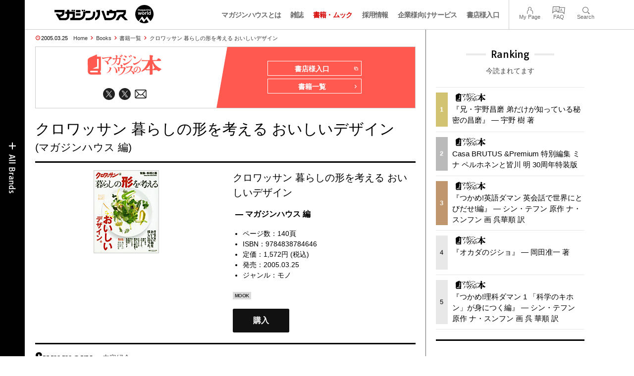

--- FILE ---
content_type: text/html; charset=UTF-8
request_url: https://magazineworld.jp/books/paper/8464/
body_size: 10957
content:
<!doctype html><html lang="ja"><head><meta charset="utf-8" /><meta name="viewport" content="width=device-width,initial-scale=1,minimum-scale=1,maximum-scale=1,user-scalable=no"><script>(function(w,d,s,l,i){w[l]=w[l]||[]; w[l].push({"gtm.start": new Date().getTime(),event:"gtm.js"}); var f=d.getElementsByTagName(s)[0],j=d.createElement(s),dl=l!="dataLayer"?"&l="+l:""; j.async=true; j.src="https://www.googletagmanager.com/gtm.js?id="+i+dl; f.parentNode.insertBefore(j,f);})(window,document,"script","dataLayer","GTM-5LFRN5P");</script><link rel="dns-prefetch" href="//www.googletagmanager.com"/><script async src="https://www.googletagmanager.com/gtag/js?id=G-7SQCWWNL20"></script><script> window.dataLayer = window.dataLayer || []; function gtag(){dataLayer.push(arguments);} gtag("js",new Date()); gtag("config","G-7SQCWWNL20"); const google_analytics_tracking_id="G-7SQCWWNL20"; </script><title>『クロワッサン 暮らしの形を考える おいしいデザイン』 &mdash; マガジンハウス 編 &mdash; マガジンハウスの本</title>
<link rel='dns-prefetch' href='//img.magazineworld.jp' />
<link rel='stylesheet' id='pii-style-css' href='https://img.magazineworld.jp/css/style-1760280570.css' type='text/css' media='all' />
<link rel='stylesheet' id='dashicons-css' href='https://img.magazineworld.jp/core/fonts/dashicons.min.css' type='text/css' media='all' />
<link rel='stylesheet' id='google-webfonts-css' href='//fonts.googleapis.com/css?family=Tauri|Oswald:700|Questrial' type='text/css' media='all' />
<script type="text/javascript" src="https://img.magazineworld.jp/core/js/jquery.min.js" id="jquery-js"></script>
<script type="text/javascript" src="https://img.magazineworld.jp/core/js/swiper.min.js" id="swiper-js"></script>
<meta name="copyright" content="2025 by マガジンワールド">
<meta name="author" content="マガジンハウス 編">
<meta name="description" content="「暮らしの形を考える」シリーズ第3弾。“器と料理”を中心とした「おいしいデザイン」の特集です。よりおいしく食べるために料理を引きたてる器を探したり、美しい盛り付け方を一流シェフやレストラン、旅館で取材したり…。また、評判のスイーツも、ぴったりの器にセットされてこそ―中山庸子さん母娘が神戸をルポします。一方、人気スタイリスト平松洋子さんの「おいしい日々」を紹介、彼女の選ぶデザインに学びます。その他、麺や薬味の形、おいしい調味料お取寄せ法などなど。綴込み付録「おいしいレシピ」もついています。　　　　">
<meta name="viewport" content="width=device-width,initial-scale=1,minimum-scale=1,maximum-scale=1,user-scalable=no"><meta name="apple-mobile-web-app-capable" content="no">
<meta name="apple-mobile-web-app-status-bar-style" content="black">
<meta name="msapplication-config" content="none"/>
<meta name="robots" content="index,follow,noarchive">
<meta name="shorturl" content="https://magazineworld.jp/books/paper/8464/" />
<link rel="canonical" href="https://magazineworld.jp/books/paper/8464/" />

<link rel="icon" type="image/png" href="https://img.magazineworld.jp/core/ico/books-125.png">
<link rel="shortcut icon" type="image/png" href="https://img.magazineworld.jp/core/ico/books-125.png">
<link rel="apple-touch-icon-precomposed" href="https://img.magazineworld.jp/core/ico/books-125.png">
<link rel="mask-icon" href="https://img.magazineworld.jp/core/ico/favicon-16.svg" color="#111">

<meta property="og:type" content="books.book" />
<meta property="og:isbn" content="9784838784646" />
<meta property="og:author" content="マガジンハウス 編" />
<meta property="og:url" content="https://magazineworld.jp/books/paper/8464/" />
<meta property="og:title" content="クロワッサン 暮らしの形を考える おいしいデザイン" />
<meta property="og:description" content="「暮らしの形を考える」シリーズ第3弾。“器と料理”を中心とした「おいしいデザイン」の特集です。よりおいしく食べるために料理を引きたてる器を探したり、美しい盛り付け方を一流シェフやレストラン、旅館で取材したり…。また、評判のスイーツも、ぴったりの器にセットされてこそ―中山庸子さん母娘が神戸をルポします。一方、人気スタイリスト平松洋子さんの「おいしい日々」を紹介、彼女の選ぶデザインに学びます。その他、麺や薬味の形、おいしい調味料お取寄せ法などなど。綴込み付録「おいしいレシピ」もついています。　　　　" />
<meta property="og:image" content="https://img.magazineworld.jp/products/2005-9784838784646-1-2.jpg" />
<meta property="og:site_name" content="マガジンワールド" />
<meta property="fb:app_id" content="966242223397117" />
<meta property="fb:admins" content="524539306" />
<meta property="og:locale" content="ja" itemprop="inLanguage" />

<meta name="twitter:card" content="summary" />
<meta name="twitter:url" content="https://magazineworld.jp/books/paper/8464/" />
<meta name="twitter:title" content="クロワッサン 暮らしの形を考える おいしいデザイン" />
<meta name="twitter:description" content="「暮らしの形を考える」シリーズ第3弾。“器と料理”を中心とした「おいしいデザイン」の特集です。よりおいしく食べるために料理を引きたてる器を探したり、美しい盛り付け方を一流シェフやレストラン、旅館で取材したり…。また、評判のスイーツも、ぴったりの器にセットされてこそ―中山庸子さん母娘が神戸をルポします。一方、人気スタイリスト平松洋子さんの「おいしい日々」を紹介、彼女の選ぶデザインに学びます。その他、麺や薬味の形、おいしい調味料お取寄せ法などなど。綴込み付録「おいしいレシピ」もついています。　　　　" />
<meta name="twitter:image" content="https://img.magazineworld.jp/products/2005-9784838784646-1-2.jpg" />
<meta name="twitter:label1" content="著者">
<meta name="twitter:data1" content="マガジンハウス 編" />
<meta name="twitter:label2" content="定価">
<meta name="twitter:data2" content="1572" />
<meta name="twitter:site" content="@booksmagazine" />
<meta name="twitter:creator" content="@booksmagazine" />
<meta name="twitter:widgets:csp" content="on" />

<link rel="alternate" type="application/rss+xml" title="マガジンハウスの本 (紙版)" href="https://magazineworld.jp/xml/books-sitemap/?type=books" />
<link rel="alternate" type="application/rss+xml" title="マガジンハウスの本 (電子書籍版)" href="https://magazineworld.jp/xml/books-sitemap/?type=digital" />

<meta name="google-site-verification" content="IzyK1r9Ns3sJGdU-IV-MbUg-Y2hEZ8ZQhflj8N6bKDU" /><script type='text/javascript'> var ajaxurl = "https://magazineworld.jp/core/wp-admin/admin-ajax.php"; </script></head><body class="wp-singular page-template page-template-page-templates page-template-books-single-and-lists page-template-page-templatesbooks-single-and-lists-php page page-id-929 page-parent books paper"><noscript><iframe src="https://www.googletagmanager.com/ns.html?id=GTM-5LFRN5P" height="0" width="0" style="display:none;visibility:hidden"></iframe></noscript><header class="clearfix">
<div class="wrapper">
<h1 class="site-title"><a href="https://magazineworld.jp" rel="home">マガジンワールド</a></h1>

<nav class="menu-mobile"><ul class="mobile">
<li>
<a class="toggle-header-menu toggle-global-open" href="#"><span class="icon icon-plus"></span>All Brands</span></a>
<a class="toggle-header-menu toggle-global-close" href="#"><span class="icon icon-close-btn"></span></a>
</li>
<li>
<a class="toggle-faq-menu toggle-faq-open" href="#"><span class="icon icon-menu-btn"></span>Menu</span></a>
<a class="toggle-faq-menu toggle-faq-close" href="#"><span class="icon icon-close-btn"></span></a>
</li>
</ul></nav>

<nav class="header">
<ul class="header">
<li class="search-box"><form id="searchform" method="get" action="https://www.google.co.jp/search">
<input type="hidden" name="hl" value="ja">
<input type="hidden" name="num" value="50">
<input type="hidden" name="sitesearch" value="magazineworld.jp">
<input value="" name="q" type="text" id="s" maxlength="99" placeholder="Search">
<button name="submit" value="true"><span class="icon icon-search"></span></button>
</form></li>
<li id="menu-item-115596" class="info menu-item menu-item-type-post_type menu-item-object-page menu-item-115596"><a href="https://magazineworld.jp/info/" class="tracking" data-name="menu_click" data-event="header-global">マガジンハウスとは</a></li>
<li id="menu-item-116421" class="magazines menu-item menu-item-type-post_type menu-item-object-page menu-item-116421"><a href="https://magazineworld.jp/magazines/" class="tracking" data-name="menu_click" data-event="header-global">雑誌</a></li>
<li id="menu-item-114314" class="books menu-item menu-item-type-post_type menu-item-object-page current-menu-item page_item page-item-929 current_page_item menu-item-114314"><a href="https://magazineworld.jp/books/" aria-current="page" class="tracking" data-name="menu_click" data-event="header-global">書籍・ムック</a></li>
<li id="menu-item-169185" class="menu-item menu-item-type-taxonomy menu-item-object-category menu-item-169185"><a href="https://magazineworld.jp/recruit/" class="tracking" data-name="menu_click" data-event="header-global">採用情報</a></li>
<li id="menu-item-125550" class="business menu-item menu-item-type-post_type menu-item-object-page menu-item-125550"><a href="https://magazineworld.jp/business/" class="tracking" data-name="menu_click" data-event="header-global">企業様向けサービス</a></li>
<li id="menu-item-114316" class="shoten menu-item menu-item-type-custom menu-item-object-custom menu-item-114316"><a href="https://shoten.magazineworld.jp" class="tracking" data-name="menu_click" data-event="header-global">書店様入口</a></li>
</ul>
<ul class="faq"><li class="readers"><a href="https://id.magazine.co.jp/mypage">My Page</a></li>
<li id="menu-item-209795" class="faq menu-item menu-item-type-post_type menu-item-object-page menu-item-209795"><a href="https://magazineworld.jp/info/faq/" class="tracking" data-name="menu_click" data-event="header-faq">FAQ</a></li>
<li id="menu-item-114319" class="toggle-search menu-item menu-item-type-custom menu-item-object-custom menu-item-114319"><a href="#" class="tracking" data-name="menu_click" data-event="header-faq">Search</a></li>
</ul>
</nav>
</div>

</header>

<nav class="search-box-wrapper clearfix">
<div class="search-box hide-on-tablet"><form id="searchform" method="get" action="https://www.google.co.jp/search">
<input type="hidden" name="hl" value="ja">
<input type="hidden" name="num" value="50">
<input type="hidden" name="sitesearch" value="magazineworld.jp">
<input value="" name="q" type="text" id="s" maxlength="99" placeholder="Search">
<button name="submit" value="true"><span class="icon icon-search"></span></button>
</form> </div>
</nav>

<main id="top">

<section class="wrapper"><article><ul class="breadcrumb"><li class="date">2005.03.25</li><li class="home"><a href="https://magazineworld.jp">Home</a></li><li><a href="https://magazineworld.jp/books/">Books</a></li><li><a href="https://magazineworld.jp/books/all/">書籍一覧</a></li><li><a href="https://magazineworld.jp/books/paper/8464/">クロワッサン 暮らしの形を考える おいしいデザイン</a></li></ul><section class="category"><nav class="category-header"><summary class="hide"></summary><h3 class="category"><a class="tracking" data-event="category-header" href="https://magazineworld.jp/books/"><img width="150" height="52" src="https://img.magazineworld.jp/core/img/brands/cat-books.svg" /></a></h3><ul class="sns-links hide-on-tablet"><li><a class="twitter tracking" data-event="category-header" target="_blank" href="https://twitter.com/booksmagazine"><svg viewbox="0 0 24 24"><use href="https://magazineworld.jp/core/ico/svg-social.svg#twitter" /></use></svg></a></li><li><a class="twitter tracking" data-event="category-header" target="_blank" href="https://twitter.com/magazine_ebook"><svg viewbox="0 0 24 24"><use href="https://magazineworld.jp/core/ico/svg-social.svg#twitter" /></use></svg></a></li><li><a class="newsletter tracking" data-event="category-header" target="_blank" href="https://id.magazine.co.jp"><svg viewbox="0 0 24 24"><use href="https://magazineworld.jp/core/ico/svg-social.svg#newsletter" /></use></svg></a></li></ul></nav><nav class="category-links bc-books"><ul class="site-links"><li><a class="tracking" data-event="category-header" href="https://shoten.magazineworld.jp">書店様入口<i class="icon icon-blank"></i></a></li><li><a class="tracking" data-event="category-header" href="https://magazineworld.jp/books/all/">書籍一覧<i class="icon icon-arrow-right"></i></a></li></ul></nav></section><ul class="sns-links show-on-tablet"><li><a class="twitter tracking" data-event="category-header" target="_blank" href="https://twitter.com/booksmagazine"><svg viewbox="0 0 24 24"><use href="https://magazineworld.jp/core/ico/svg-social.svg#twitter" /></use></svg></a></li><li><a class="twitter tracking" data-event="category-header" target="_blank" href="https://twitter.com/magazine_ebook"><svg viewbox="0 0 24 24"><use href="https://magazineworld.jp/core/ico/svg-social.svg#twitter" /></use></svg></a></li><li><a class="newsletter tracking" data-event="category-header" target="_blank" href="https://id.magazine.co.jp"><svg viewbox="0 0 24 24"><use href="https://magazineworld.jp/core/ico/svg-social.svg#newsletter" /></use></svg></a></li></ul><h1 class="the_title">クロワッサン 暮らしの形を考える おいしいデザイン<span>(マガジンハウス 編)</span></h1><div class="the_content"><section class="books single clearfix"><div class="column-2i"><div class="border mt10 toggle-purchase"><span class="thumbnail"><img class="thumbnail" src="https://img.magazineworld.jp/products/2005-9784838784646-1-2.jpg" data-id="books-8464" loading="lazy" /></span></div></div><div class="column-2i last"><div class="mt10"><h4>クロワッサン 暮らしの形を考える おいしいデザイン</h4><summary> &mdash; マガジンハウス 編</summary></div><ul class="ft14"><li>ページ数：140頁</li><li>ISBN：9784838784646</li><li>定価：1,572円 (税込)</li><li>発売：2005.03.25</li><li>ジャンル：<a class="tracking" data-event="book-genre" href="https://magazineworld.jp/books/genre/?genre=モノ">モノ</a></li></ul><i class="tags">MOOK</i><div class="mt30"><a class="amazon toggle-purchase" href="#">購入</a></div></div></section><div class="hide"><div class="purchase-frame"><div class="subline"><h6>『クロワッサン 暮らしの形を考える おいしいデザイン』<i> &mdash; マガジンハウス 編</i></h6></div><hr><h6>紙版</h6><ul class="ul-inline-block ul-purchase"><li><a target="_blank" class="tracking" data-event="shopping-paper" href="https://www.amazon.co.jp/exec/obidos/ASIN/4838784643/magazinehouse-22"><img src="https://img.magazineworld.jp/core/img/bot/buy-amazon.svg" /></a></li><li><a target="_blank" class="tracking" data-event="shopping-paper" href="https://books.rakuten.co.jp/search/nm?sv=30&sitem=ISBN:9784838784646&m=https://books.rakuten.co.jp/search/nm?sv=30&sitem=ISBN:9784838784646&link_type=text&ut=eyJwYWdlIjoidXJsIiwidHlwZSI6InRlc3QiLCJjb2wiOjB9"><img src="https://img.magazineworld.jp/core/img/bot/buy-booksrakuten.svg" /></a></li><li><a target="_blank" class="tracking" data-event="shopping-paper" href="https://www.honyaclub.com/shop/affiliate/itemlist.aspx?isbn=9784838784646"><img src="https://img.magazineworld.jp/core/img/bot/buy-honyaclub.svg" /></a></li><li><a target="_blank" class="tracking" data-event="shopping-paper" href="https://www.e-hon.ne.jp/bec/SA/Detail?refBook=9784838784646&Sza_id=MM"><img src="https://img.magazineworld.jp/core/img/bot/buy-ehon.svg" /></a></li><li><a target="_blank" class="tracking" data-event="shopping-paper" href="https://7net.omni7.jp/detail_isbn/9784838784646"><img src="https://img.magazineworld.jp/core/img/bot/buy-7netomni7.svg" /></a></li><li><a target="_blank" class="tracking" data-event="shopping-paper" href="https://www.hmv.co.jp/search/books/adv_1/barcodecatnum_9784838784646+/"><img src="https://img.magazineworld.jp/core/img/bot/buy-hmv.svg" /></a></li><li><a target="_blank" class="tracking" data-event="shopping-paper" href="https://ck.jp.ap.valuecommerce.com/servlet/referral?sid=3342298&pid=884618859&vc_url=https://www.kinokuniya.co.jp/f/dsg-01-9784838784646"><img src="https://img.magazineworld.jp/core/img/bot/buy-kinokuniya.svg" /></a></li><li><a target="_blank" class="tracking" data-event="shopping-paper" href="https://www.yodobashi.com/ec/category/index.html?word=9784838784646"><img src="https://img.magazineworld.jp/core/img/bot/buy-yodobashi.svg" /></a></li><li><a target="_blank" class="tracking" data-event="shopping-paper" href="https://tower.jp/search/advanced/item/search?jan=9784838784646"><img src="https://img.magazineworld.jp/core/img/bot/buy-tower.svg" /></a></li></ul><hr><h6>書店在庫をみる</h6><ul class="ul-inline-block ul-purchase"><li><a target="_blank" class="tracking" data-event="shopping-stocks" href="https://ck.jp.ap.valuecommerce.com/servlet/referral?sid=3342298&pid=884618859&vc_url=https://www.kinokuniya.co.jp/f/dsg-01-9784838784646"><img src="https://img.magazineworld.jp/core/img/bot/buy-kinokuniya.svg" /></a></li><li><a target="_blank" class="tracking" data-event="shopping-stocks" href="https://www.books-sanseido.jp/booksearch/BookStockList.action?shopCode=&areaCode=&shoshiKubun=1&ehonstockstate=30&isbn=9784838784646"><img src="https://img.magazineworld.jp/core/img/bot/buy-bookssanseido.svg" /></a></li><li><a target="_blank" class="tracking" data-event="shopping-stocks" href="https://search.yurindo.bscentral.jp/item?ic=9784838784646"><img src="https://img.magazineworld.jp/core/img/bot/buy-searchyurindobscentral.svg" /></a></li><li><a target="_blank" class="tracking" data-event="shopping-stocks" href="https://www.asahiya.com/book/9784838784646"><img src="https://img.magazineworld.jp/core/img/bot/buy-asahiya.svg" /></a></li></ul><hr><p class="subline">詳しい購入方法は、各書店のサイトにてご確認ください。<small>書店によって、この本を扱っていない場合があります。ご了承ください。</small></p></div></div><script type="text/javascript"> jQuery(document).ready(function ($) { $(".toggle-purchase").on("click",function(e){ e.preventDefault(); $(".modal-content").append($(".purchase-frame").clone()).hide().fadeIn("slow"); $("body").toggleClass("toggle-modal"); }); });</script>
<section class="summary single clearfix"><nav class="section-header"><h3 class="section">Summary</h3><p class="subline">内容紹介</p></nav><div class="summary"><p>「暮らしの形を考える」シリーズ第3弾。“器と料理”を中心とした「おいしいデザイン」の特集です。よりおいしく食べるために料理を引きたてる器を探したり、美しい盛り付け方を一流シェフやレストラン、旅館で取材したり…。また、評判のスイーツも、ぴったりの器にセットされてこそ―中山庸子さん母娘が神戸をルポします。一方、人気スタイリスト平松洋子さんの「おいしい日々」を紹介、彼女の選ぶデザインに学びます。その他、麺や薬味の形、おいしい調味料お取寄せ法などなど。綴込み付録「おいしいレシピ」もついています。　　　　</p></div></section></div><section class="books-and-mooks related grid"><nav class="section-header"><h3 class="section">Related Books </h3><p class="subline">マガジンハウス 関連本</p><a href="https://magazineworld.jp/books/all/" class="post-more tracking" data-event="view-all-related">View All<span class="icon icon-view-all arrow-right"></span></a></nav><ul class="ul-inline-block "><li class=" label-new"><a class="tracking books" data-event="magazine-related" title="クロワッサン特別編集 煮込みとスープ。" href="https://magazineworld.jp/books/paper/5771/"><span class="thumbnail"><img class="thumbnail" src="https://img.magazineworld.jp/products/2026-9784838757718-1-1.jpg" data-id="books-5771" loading="lazy" /></span><span class="meta"><span class="title">『クロワッサン特別編集 煮込みとスープ。』</span><span class="author"> </span><span class="date">1,540円 &mdash; 2025.11.17</span><span class="tags"><i class="tags">MOOK</i><i class="tags">電子版あり</i></span></span></a></li><li class=""><a class="tracking books" data-event="magazine-related" title="クロワッサン特別編集 家計簿2026" href="https://magazineworld.jp/books/paper/5766/"><span class="thumbnail"><img class="thumbnail" src="https://img.magazineworld.jp/products/2025-9784838757664-1-1.jpg" data-id="books-5766" loading="lazy" /></span><span class="meta"><span class="title">『クロワッサン特別編集 家計簿2026』</span><span class="author">マガジンハウス 編 </span><span class="date">620円 &mdash; 2025.10.08</span><span class="tags"><i class="tags">MOOK</i></span></span></a></li><li class=""><a class="tracking books" data-event="magazine-related" title="Dr.クロワッサン 股関節と膝。" href="https://magazineworld.jp/books/paper/5768/"><span class="thumbnail"><img class="thumbnail" src="https://img.magazineworld.jp/products/2025-9784838757688-1-1.jpg" data-id="books-5768" loading="lazy" /></span><span class="meta"><span class="title">『Dr.クロワッサン 股関節と膝。』</span><span class="author"> </span><span class="date">1,200円 &mdash; 2025.09.30</span><span class="tags"><i class="tags">MOOK</i><i class="tags">電子版あり</i></span></span></a></li><li class=""><a class="tracking books" data-event="magazine-related" title="クロワッサン特別編集 はじめての介護。" href="https://magazineworld.jp/books/paper/5756/"><span class="thumbnail"><img class="thumbnail" src="https://img.magazineworld.jp/products/2025-9784838757565-1-1.jpg" data-id="books-5756" loading="lazy" /></span><span class="meta"><span class="title">『クロワッサン特別編集 はじめての介護。』</span><span class="author"> </span><span class="date">1,640円 &mdash; 2025.09.29</span><span class="tags"><i class="tags">MOOK</i><i class="tags">電子版あり</i></span></span></a></li><li class=""><a class="tracking books" data-event="magazine-related" title="クロワッサン特別編集 防災の基本。" href="https://magazineworld.jp/books/paper/5753/"><span class="thumbnail"><img class="thumbnail" src="https://img.magazineworld.jp/products/2025-9784838757534-1-1.jpg" data-id="books-5753" loading="lazy" /></span><span class="meta"><span class="title">『クロワッサン特別編集 防災の基本。』</span><span class="author"> </span><span class="date">1,540円 &mdash; 2025.08.21</span><span class="tags"><i class="tags">MOOK</i><i class="tags">電子版あり</i></span></span></a></li><li class=""><a class="tracking books" data-event="magazine-related" title="クロワッサン特別編集 住まいを整える。" href="https://magazineworld.jp/books/paper/5740/"><span class="thumbnail"><img class="thumbnail" src="https://img.magazineworld.jp/products/2025-9784838757404-1-1.jpg" data-id="books-5740" loading="lazy" /></span><span class="meta"><span class="title">『クロワッサン特別編集 住まいを整える。』</span><span class="author"> </span><span class="date">1,540円 &mdash; 2025.05.29</span><span class="tags"><i class="tags">MOOK</i><i class="tags">電子版あり</i></span></span></a></li><li class=""><a class="tracking books" data-event="magazine-related" title="Dr.クロワッサン 反り腰、巻き肩、スマホ首。" href="https://magazineworld.jp/books/paper/5735/"><span class="thumbnail"><img class="thumbnail" src="https://img.magazineworld.jp/products/2025-9784838757350-1-1.jpg" data-id="books-5735" loading="lazy" /></span><span class="meta"><span class="title">『Dr.クロワッサン 反り腰、巻き肩、スマホ首。』</span><span class="author"> </span><span class="date">1,200円 &mdash; 2025.04.21</span><span class="tags"><i class="tags">MOOK</i><i class="tags">電子版あり</i></span></span></a></li><li class=""><a class="tracking books" data-event="magazine-related" title="クロワッサン特別編集 愛しいうつわ。" href="https://magazineworld.jp/books/paper/5729/"><span class="thumbnail"><img class="thumbnail" src="https://img.magazineworld.jp/products/2025-9784838757299-1-1.jpg" data-id="books-5729" loading="lazy" /></span><span class="meta"><span class="title">『クロワッサン特別編集 愛しいうつわ。』</span><span class="author"> </span><span class="date">1,540円 &mdash; 2025.03.31</span><span class="tags"><i class="tags">MOOK</i><i class="tags">電子版あり</i></span></span></a></li><li class=""><a class="tracking books" data-event="magazine-related" title="クロワッサン特別編集 本田明子さんの乾物さえあれば、あれもこれもできる。" href="https://magazineworld.jp/books/paper/5710/"><span class="thumbnail"><img class="thumbnail" src="https://img.magazineworld.jp/products/2025-9784838757107-1-1.jpg" data-id="books-5710" loading="lazy" /></span><span class="meta"><span class="title">『クロワッサン特別編集 本田明子さんの乾物さえあれば、 …』</span><span class="author"> </span><span class="date">1,430円 &mdash; 2024.12.02</span><span class="tags"><i class="tags">MOOK</i><i class="tags">電子版あり</i></span></span></a></li><li class=""><a class="tracking books" data-event="magazine-related" title="クロワッサン特別編集 家計簿2025" href="https://magazineworld.jp/books/paper/5697/"><span class="thumbnail"><img class="thumbnail" src="https://img.magazineworld.jp/products/2024-9784838756971-1-1.jpg" data-id="books-5697" loading="lazy" /></span><span class="meta"><span class="title">『クロワッサン特別編集 家計簿2025』</span><span class="author">マガジンハウス 編 </span><span class="date">590円 &mdash; 2024.10.15</span><span class="tags"><i class="tags">MOOK</i></span></span></a></li><li class=""><a class="tracking books" data-event="magazine-related" title="Dr.クロワッサン 一生歩くための骨活。" href="https://magazineworld.jp/books/paper/5692/"><span class="thumbnail"><img class="thumbnail" src="https://img.magazineworld.jp/products/2024-9784838756926-1-1.jpg" data-id="books-5692" loading="lazy" /></span><span class="meta"><span class="title">『Dr.クロワッサン 一生歩くための骨活。』</span><span class="author">伊藤薫子 監修 </span><span class="date">1,000円 &mdash; 2024.10.07</span><span class="tags"><i class="tags">MOOK</i><i class="tags">電子版あり</i></span></span></a></li><li class=""><a class="tracking books" data-event="magazine-related" title="クロワッサン特別編集 捨てる! 捨てない! すっきり片づけ術。" href="https://magazineworld.jp/books/paper/5686/"><span class="thumbnail"><img class="thumbnail" src="https://img.magazineworld.jp/products/2024-9784838756865-1-1.jpg" data-id="books-5686" loading="lazy" /></span><span class="meta"><span class="title">『クロワッサン特別編集 捨てる! 捨てない! すっきり …』</span><span class="author"> </span><span class="date">1,200円 &mdash; 2024.08.30</span><span class="tags"><i class="tags">MOOK</i><i class="tags">電子版あり</i></span></span></a></li><li class=""><a class="tracking books" data-event="magazine-related" title="クロワッサン特別編集 朝のたんぱく質。" href="https://magazineworld.jp/books/paper/5677/"><span class="thumbnail"><img class="thumbnail" src="https://img.magazineworld.jp/products/2024-9784838756773-1-1.jpg" data-id="books-5677" loading="lazy" /></span><span class="meta"><span class="title">『クロワッサン特別編集 朝のたんぱく質。』</span><span class="author"> </span><span class="date">1,200円 &mdash; 2024.07.29</span><span class="tags"><i class="tags">MOOK</i><i class="tags">電子版あり</i></span></span></a></li><li class=""><a class="tracking books" data-event="magazine-related" title="クロワッサン特別編集 新版 55歳からの節約塾。" href="https://magazineworld.jp/books/paper/5673/"><span class="thumbnail"><img class="thumbnail" src="https://img.magazineworld.jp/products/2024-9784838756735-1-1.jpg" data-id="books-5673" loading="lazy" /></span><span class="meta"><span class="title">『クロワッサン特別編集 新版 55歳からの節約塾。』</span><span class="author"> </span><span class="date">990円 &mdash; 2024.06.27</span><span class="tags"><i class="tags">MOOK</i><i class="tags">電子版あり</i></span></span></a></li><li class=""><a class="tracking books" data-event="magazine-related" title="Dr.クロワッサン 口の中が汚れていると、長生きできない?" href="https://magazineworld.jp/books/paper/5665/"><span class="thumbnail"><img class="thumbnail" src="https://img.magazineworld.jp/products/2024-9784838756650-1-1.jpg" data-id="books-5665" loading="lazy" /></span><span class="meta"><span class="title">『Dr.クロワッサン 口の中が汚れていると、長生きでき …』</span><span class="author"> </span><span class="date">980円 &mdash; 2024.05.30</span><span class="tags"><i class="tags">MOOK</i><i class="tags">電子版あり</i></span></span></a></li></ul></section></article></section><aside class="sidebar animated fadeIn delay">
<section class="ranking"><h3 class="aside">Ranking</h3><p class="subline">今読まれてます</p><ul class="ul-ranking"><li><a class="post post-ranking tracking" data-event="sidebar-ranking" href="https://magazineworld.jp/books/paper/3029/"><span class="a-post-counter"><span data-pageviews="5492">1</span></span><span class="meta"><i class="category"><img width="74" height="20" src="https://img.magazineworld.jp/core/img/brands/logo-books.svg" /></i><span class="title">『兄・宇野昌磨 弟だけが知っている秘密の昌磨』 — 宇野 樹 著</span></span></a></li><li><a class="post post-ranking tracking" data-event="sidebar-ranking" href="https://magazineworld.jp/books/paper/5781/"><span class="a-post-counter"><span data-pageviews="2049">2</span></span><span class="meta"><i class="category"><img width="74" height="20" src="https://img.magazineworld.jp/core/img/brands/logo-books.svg" /></i><span class="title">Casa BRUTUS &Premium 特別編集 ミナ ペルホネンと皆川 明 30周年特装版</span></span></a></li><li><a class="post post-ranking tracking" data-event="sidebar-ranking" href="https://magazineworld.jp/books/paper/3361/"><span class="a-post-counter"><span data-pageviews="1283">3</span></span><span class="meta"><i class="category"><img width="74" height="20" src="https://img.magazineworld.jp/core/img/brands/logo-books.svg" /></i><span class="title">『つかめ!英語ダマン 英会話で世界にとびだせ!編』 — シン・テフン 原作 ナ・スンフン 画 呉華順 訳</span></span></a></li><li><a class="post post-ranking tracking" data-event="sidebar-ranking" href="https://magazineworld.jp/books/paper/3364/"><span class="a-post-counter"><span data-pageviews="1003">4</span></span><span class="meta"><i class="category"><img width="74" height="20" src="https://img.magazineworld.jp/core/img/brands/logo-books.svg" /></i><span class="title">『オカダのジショ』 — 岡田准一 著</span></span></a></li><li><a class="post post-ranking tracking" data-event="sidebar-ranking" href="https://magazineworld.jp/books/paper/3161/"><span class="a-post-counter"><span data-pageviews="568">5</span></span><span class="meta"><i class="category"><img width="74" height="20" src="https://img.magazineworld.jp/core/img/brands/logo-books.svg" /></i><span class="title">『つかめ!理科ダマン 1 「科学のキホン」が身につく編』 — シン・テフン 原作 ナ・スンフン 画 呉 華順 訳</span></span></a></li></ul></section><section class="banner"><script type="text/javascript">
var microadCompass = microadCompass || {};
microadCompass.queue = microadCompass.queue || [];
</script>
<script type="text/javascript" charset="UTF-8" src="//j.microad.net/js/compass.js" onload="new microadCompass.AdInitializer().initialize();" async></script>


<div id="6c598bb4942f72ceabbd733ce5d3b888" >
	<script type="text/javascript">
		microadCompass.queue.push({
			"spot": "6c598bb4942f72ceabbd733ce5d3b888",
			"url": "${COMPASS_EXT_URL}",
			"referrer": "${COMPASS_EXT_REF}"
		});
	</script>
</div><script type="text/javascript">
var microadCompass = microadCompass || {};
microadCompass.queue = microadCompass.queue || [];
</script>
<script type="text/javascript" charset="UTF-8" src="//j.microad.net/js/compass.js" onload="new microadCompass.AdInitializer().initialize();" async></script>


<div id="873d8b95c5b9d04858f36f8114b68451" >
	<script type="text/javascript">
		microadCompass.queue.push({
			"spot": "873d8b95c5b9d04858f36f8114b68451",
			"url": "${COMPASS_EXT_URL}",
			"referrer": "${COMPASS_EXT_REF}"
		});
	</script>
</div><script type="text/javascript">
var microadCompass = microadCompass || {};
microadCompass.queue = microadCompass.queue || [];
</script>
<script type="text/javascript" charset="UTF-8" src="//j.microad.net/js/compass.js" onload="new microadCompass.AdInitializer().initialize();" async></script>


<div id="c196deb8ea3d140e0c5c6b5be5921c55" >
	<script type="text/javascript">
		microadCompass.queue.push({
			"spot": "c196deb8ea3d140e0c5c6b5be5921c55",
			"url": "${COMPASS_EXT_URL}",
			"referrer": "${COMPASS_EXT_REF}"
		});
	</script>
</div>

</br>
<hr>
</br>
<div align="left"><b>誌面（紙版・電子版）などを撮影・スクリーンショットし、SNSやブログにアップすることは法律で禁止されています。</b></div>
</br>
<div align="left">弊社刊行物に掲載されている写真および文章を、写真撮影やスキャン等を行なって、許諾なくブログ、SNS等に公開、または印刷等をして販売・配布する行為は著作権、肖像権等を侵害するものであり、場合によっては刑事罰が科され、あるいは損害賠償を請求される可能性があります。ご注意ください。</div>
<br>
<hr>
<br>
<div align="left">正規取扱い書店以外のご購入におけるトラブルについては弊社では一切関与いたしません。</section><section class="books"><h3 class="aside">Series</h3><ul class="list"><li id="menu-item-222963" class="menu-item menu-item-type-post_type menu-item-object-page menu-item-222963"><a href="https://magazineworld.jp/books/shinsho/" class="tracking" data-name="menu_click" data-event="corner-booksseries">新書</a></li>
<li id="menu-item-223721" class="menu-item menu-item-type-post_type menu-item-object-page menu-item-223721"><a href="https://magazineworld.jp/books/mariko/" class="tracking" data-name="menu_click" data-event="corner-booksseries">林真理子の本</a></li>
<li id="menu-item-979" class="menu-item menu-item-type-post_type menu-item-object-page menu-item-979"><a href="https://magazineworld.jp/books/nekomura/" class="tracking" data-name="menu_click" data-event="corner-booksseries">ほしよりこの本 <span> (きょうの猫村さん) </span></a></li>
<li id="menu-item-222964" class="menu-item menu-item-type-post_type menu-item-object-page menu-item-222964"><a href="https://magazineworld.jp/books/shima/" class="tracking" data-name="menu_click" data-event="corner-booksseries">伝説の家政婦・志麻の本</a></li>
<li id="menu-item-222962" class="menu-item menu-item-type-post_type menu-item-object-page menu-item-222962"><a href="https://magazineworld.jp/books/hyakuninmura/" class="tracking" data-name="menu_click" data-event="corner-booksseries">世界がもし100人の村だったら</a></li>
<li id="menu-item-28849" class="menu-item menu-item-type-post_type menu-item-object-page menu-item-28849"><a href="https://magazineworld.jp/books/paper/" class="tracking" data-name="menu_click" data-event="corner-booksseries">マガジンハウスの全書籍リスト</a></li>
<li id="menu-item-75829" class="menu-item menu-item-type-post_type menu-item-object-page menu-item-75829"><a href="https://magazineworld.jp/books/digital/" class="tracking" data-name="menu_click" data-event="corner-booksseries">マガジンハウスの電子書籍</a></li>
</ul></section><section class="books"><h3 class="aside">By Magazines</h3><ul class="list"><li id="menu-item-991" class="menu-item menu-item-type-post_type menu-item-object-page menu-item-991"><a href="https://magazineworld.jp/anan/books/" class="tracking" data-name="menu_click" data-event="corner-booksbymagazine">anan Books</a></li>
<li id="menu-item-992" class="menu-item menu-item-type-post_type menu-item-object-page menu-item-992"><a href="https://magazineworld.jp/brutus/books/" class="tracking" data-name="menu_click" data-event="corner-booksbymagazine">Brutus Books</a></li>
<li id="menu-item-993" class="menu-item menu-item-type-post_type menu-item-object-page menu-item-993"><a href="https://magazineworld.jp/casabrutus/books/" class="tracking" data-name="menu_click" data-event="corner-booksbymagazine">Casa Brutus Books</a></li>
<li id="menu-item-994" class="menu-item menu-item-type-post_type menu-item-object-page menu-item-994"><a href="https://magazineworld.jp/croissant/books/" class="tracking" data-name="menu_click" data-event="corner-booksbymagazine">Croissant Books</a></li>
<li id="menu-item-995" class="menu-item menu-item-type-post_type menu-item-object-page menu-item-995"><a href="https://magazineworld.jp/ginza/books/" class="tracking" data-name="menu_click" data-event="corner-booksbymagazine">Ginza Books</a></li>
<li id="menu-item-996" class="menu-item menu-item-type-post_type menu-item-object-page menu-item-996"><a href="https://magazineworld.jp/hanako/books/" class="tracking" data-name="menu_click" data-event="corner-booksbymagazine">Hanako Books</a></li>
<li id="menu-item-997" class="menu-item menu-item-type-post_type menu-item-object-page menu-item-997"><a href="https://magazineworld.jp/kunel/books/" class="tracking" data-name="menu_click" data-event="corner-booksbymagazine">ku:nel Books</a></li>
<li id="menu-item-998" class="menu-item menu-item-type-post_type menu-item-object-page menu-item-998"><a href="https://magazineworld.jp/popeye/books/" class="tracking" data-name="menu_click" data-event="corner-booksbymagazine">Popeye Books</a></li>
<li id="menu-item-999" class="menu-item menu-item-type-post_type menu-item-object-page menu-item-999"><a href="https://magazineworld.jp/premium/books/" class="tracking" data-name="menu_click" data-event="corner-booksbymagazine">&#038;Premium Books</a></li>
<li id="menu-item-1000" class="menu-item menu-item-type-post_type menu-item-object-page menu-item-1000"><a href="https://magazineworld.jp/tarzan/books/" class="tracking" data-name="menu_click" data-event="corner-booksbymagazine">Tarzan Books</a></li>
</ul></section></aside></main><nav class="gobal-navigation toggle animated fadeInLeft delay"><nav class="menu"><a class="toggle-header-menu a-header-open" href="#"><span class="bot"><img src="https://img.magazineworld.jp/core/img/bot/bot-all-category.png" /></span></a><a class="toggle-header-menu a-header-close" href="#"><span class="icon icon-close-btn"></span></a></nav><h3>Magazines</h3><ul class="gobal"><li id="menu-item-115481" class="anan menu-item menu-item-type-taxonomy menu-item-object-category menu-item-115481"><a href="https://magazineworld.jp/anan/" class="tracking" data-name="menu_click" data-event="header-magazines">anan</a></li>
<li id="menu-item-115482" class="brutus menu-item menu-item-type-taxonomy menu-item-object-category menu-item-115482"><a href="https://magazineworld.jp/brutus/" class="tracking" data-name="menu_click" data-event="header-magazines">BRUTUS</a></li>
<li id="menu-item-115483" class="casabrutus menu-item menu-item-type-taxonomy menu-item-object-category menu-item-115483"><a href="https://magazineworld.jp/casabrutus/" class="tracking" data-name="menu_click" data-event="header-magazines">Casa BRUTUS</a></li>
<li id="menu-item-115484" class="croissant menu-item menu-item-type-taxonomy menu-item-object-category menu-item-115484"><a href="https://magazineworld.jp/croissant/" class="tracking" data-name="menu_click" data-event="header-magazines">croissant</a></li>
<li id="menu-item-115485" class="ginza menu-item menu-item-type-taxonomy menu-item-object-category menu-item-115485"><a href="https://magazineworld.jp/ginza/" class="tracking" data-name="menu_click" data-event="header-magazines">GINZA</a></li>
<li id="menu-item-115486" class="hanako menu-item menu-item-type-taxonomy menu-item-object-category menu-item-115486"><a href="https://magazineworld.jp/hanako/" class="tracking" data-name="menu_click" data-event="header-magazines">Hanako</a></li>
<li id="menu-item-115487" class="kunel menu-item menu-item-type-taxonomy menu-item-object-category menu-item-115487"><a href="https://magazineworld.jp/kunel/" class="tracking" data-name="menu_click" data-event="header-magazines">ku:nel</a></li>
<li id="menu-item-115488" class="popeye menu-item menu-item-type-taxonomy menu-item-object-category menu-item-115488"><a href="https://magazineworld.jp/popeye/" class="tracking" data-name="menu_click" data-event="header-magazines">POPEYE</a></li>
<li id="menu-item-115490" class="premium menu-item menu-item-type-taxonomy menu-item-object-category current-menu-item menu-item-115490"><a href="https://magazineworld.jp/premium/" aria-current="page" class="tracking" data-name="menu_click" data-event="header-magazines">&#038;Premium</a></li>
<li id="menu-item-115489" class="tarzan menu-item menu-item-type-taxonomy menu-item-object-category menu-item-115489"><a href="https://magazineworld.jp/tarzan/" class="tracking" data-name="menu_click" data-event="header-magazines">Tarzan</a></li>
</ul><h3>Web Magazines</h3><ul class="gobal"><li id="menu-item-115527" class="ananweb menu-item menu-item-type-custom menu-item-object-custom menu-item-115527"><a href="https://ananweb.jp" class="tracking" data-name="menu_click" data-event="header-satellites">ananweb</a></li>
<li id="menu-item-166826" class="brutus menu-item menu-item-type-custom menu-item-object-custom menu-item-166826"><a href="https://brutus.jp" class="tracking" data-name="menu_click" data-event="header-satellites">brutus.jp</a></li>
<li id="menu-item-115530" class="croissantonline menu-item menu-item-type-custom menu-item-object-custom menu-item-115530"><a href="https://croissant-online.jp" class="tracking" data-name="menu_click" data-event="header-satellites">クロワッサン Online</a></li>
<li id="menu-item-210374" class="popeye menu-item menu-item-type-custom menu-item-object-custom menu-item-210374"><a href="https://popeyemagazine.jp" class="tracking" data-name="menu_click" data-event="header-satellites">popeyemagazine.jp</a></li>
<li id="menu-item-115533" class="tarzanweb menu-item menu-item-type-custom menu-item-object-custom menu-item-115533"><a href="https://tarzanweb.jp" class="tracking" data-name="menu_click" data-event="header-satellites">Tarzanweb</a></li>
<li id="menu-item-128096" class="hanako menu-item menu-item-type-custom menu-item-object-custom menu-item-128096"><a href="https://hanako.tokyo" class="tracking" data-name="menu_click" data-event="header-satellites">hanako.tokyo</a></li>
<li id="menu-item-115528" class="casabrutuscom menu-item menu-item-type-custom menu-item-object-custom menu-item-115528"><a href="https://casabrutus.com" class="tracking" data-name="menu_click" data-event="header-satellites">casabrutus.com</a></li>
<li id="menu-item-115536" class="andpremium menu-item menu-item-type-custom menu-item-object-custom menu-item-115536"><a href="https://andpremium.jp" class="tracking" data-name="menu_click" data-event="header-satellites">andpremium.jp</a></li>
<li id="menu-item-115531" class="ginza menu-item menu-item-type-custom menu-item-object-custom menu-item-115531"><a href="https://ginzamag.com" class="tracking" data-name="menu_click" data-event="header-satellites">ginzamag.com</a></li>
<li id="menu-item-186305" class="kunelsalon menu-item menu-item-type-custom menu-item-object-custom menu-item-186305"><a href="https://kunel-salon.com" class="tracking" data-name="menu_click" data-event="header-satellites">クウネル・サロン</a></li>
<li id="menu-item-115529" class="colocal menu-item menu-item-type-custom menu-item-object-custom menu-item-115529"><a href="https://colocal.jp" class="tracking" data-name="menu_click" data-event="header-satellites">コロカル</a></li>
<li id="menu-item-115535" class="nekomura menu-item menu-item-type-custom menu-item-object-custom menu-item-115535"><a href="https://nekomura.jp" class="tracking" data-name="menu_click" data-event="header-satellites">猫村.jp</a></li>
<li id="menu-item-213066" class="cococo menu-item menu-item-type-custom menu-item-object-custom menu-item-213066"><a target="_blank" href="https://co-coco.jp" class="tracking" data-name="menu_click" data-event="header-satellites">こここ</a></li>
</ul><h3>Books and Mooks</h3><ul class="gobal books"><li id="menu-item-122150" class="books menu-item menu-item-type-post_type menu-item-object-page menu-item-122150"><a href="https://magazineworld.jp/books/" class="tracking" data-name="menu_click" data-event="header-books">Books &#038; Mooks</a></li>
</ul><h3>Shops</h3><ul class="gobal"><li id="menu-item-115539" class="shopmagazinejp menu-item menu-item-type-custom menu-item-object-custom menu-item-115539"><a href="https://croissant-shop.co.jp" class="tracking" data-name="menu_click" data-event="header-shops">croissant-shop.co.jp</a></li>
<li id="menu-item-115540" class="magazinehouseshop menu-item menu-item-type-custom menu-item-object-custom menu-item-115540"><a href="http://magazinehouseshop.jp" class="tracking" data-name="menu_click" data-event="header-shops">magazinehouseshop.jp</a></li>
<li id="menu-item-115541" class="colocalshoten menu-item menu-item-type-custom menu-item-object-custom menu-item-115541"><a href="http://ringbell.colocal.jp" class="tracking" data-name="menu_click" data-event="header-shops">ringbell.colocal.jp</a></li>
</ul></nav><footer><div class="wrapper"><ul class="footer"><li id="menu-item-115814" class="menu-item menu-item-type-post_type menu-item-object-page menu-item-115814"><a href="https://magazineworld.jp/sitemap/" class="tracking" data-name="menu_click" data-event="footer-privacy">Sitemap</a></li>
<li id="menu-item-115498" class="menu-item menu-item-type-post_type menu-item-object-page menu-item-115498"><a href="https://magazineworld.jp/info/privacy/" class="tracking" data-name="menu_click" data-event="footer-privacy">Privacy Policy</a></li>
<li id="datasign_privacy_notice__a4b78da9"><input type="hidden" class="opn_link_text" value="オンラインプライバシー通知"><script class="__datasign_privacy_notice__" src="//as.datasign.co/js/opn.js" data-hash="a4b78da9" async></script></li></ul></nav></ul><div class="site-info"><a href="https://magazineworld.jp" rel="home">&copy; 1945-2025 Magazine House Co., Ltd.</a></div></div><a href="#top" class="scroll-to-top"><span class="icon icon-arrow-up"></span></a></footer><div class="modal-wrapper"><a href="javascript:void(0)" class="modal-close"><span class="icon icon-close-btn"></span></a><div class="modal-content"></div></div><script type="speculationrules">
{"prefetch":[{"source":"document","where":{"and":[{"href_matches":"\/*"},{"not":{"href_matches":["\/core\/wp-*.php","\/core\/wp-admin\/*","\/*","\/core\/wp-content\/*","\/core\/wp-content\/plugins\/*","\/core\/wp-content\/themes\/magazineworld-2018\/*","\/*\\?(.+)"]}},{"not":{"selector_matches":"a[rel~=\"nofollow\"]"}},{"not":{"selector_matches":".no-prefetch, .no-prefetch a"}}]},"eagerness":"conservative"}]}
</script>
<script type="text/javascript" src="https://img.magazineworld.jp/core/js/jquery.bxslider.min-4.2.12.js" id="bx-script-js"></script>
<script type="text/javascript" src="https://www.google.com/recaptcha/api.js?render=6LfOGYAUAAAAAOGv_ZRDuCAHayd8k_y6CLT9AXmc&amp;ver=3.0" id="google-recaptcha-js"></script>
<script type="text/javascript" src="https://magazineworld.jp/core/wp-includes/js/dist/vendor/wp-polyfill.min.js" id="wp-polyfill-js"></script>
<script type="text/javascript" id="wpcf7-recaptcha-js-before">
/* <![CDATA[ */
var wpcf7_recaptcha = {
    "sitekey": "6LfOGYAUAAAAAOGv_ZRDuCAHayd8k_y6CLT9AXmc",
    "actions": {
        "homepage": "homepage",
        "contactform": "contactform"
    }
};
/* ]]> */
</script>
<script type="text/javascript" src="https://magazineworld.jp/core/wp-content/plugins/contact-form-7/modules/recaptcha/index.js" id="wpcf7-recaptcha-js"></script>
<script type="text/javascript"> document.addEventListener('wpcf7mailsent',function(event) { var event_category = 'contact-form'; var event_name = document.location.pathname; var event_label = 'submit #'+event.detail.contactFormId; if (typeof(gtag)!=='undefined') {gtag('event','contact_form',{'event_category':event_category,'event_label':event_label});} console.log('event','contact_form',{'event_category':event_category,'event_label':event_label,'link_url':event_label}); jQuery('.wpcf7-form.sent label,.wpcf7-form.sent p').hide(); var target = jQuery('.wpcf7').offset().top-190; if (target<0) { target=0} jQuery('html,body').animate({scrollTop: target},700); }, false); </script>
<script type="text/javascript">
/*
var inputQ = document.querySelector('input[name="q"]')
inputQ.addEventListener('change', function(event) {
 	console.log(event.target.value);
 	alert (event.target.value);
});

const inputQ = document.querySelector('input[name="q"]');
inputQ.addEventListener('change', updateValue);
function updateValue(e) {
  salert(e.target.value);
}
*/

jQuery(document).ready(function ($) {

	$('a[href$=".pdf"]').prop('target','_blank'); $('img').removeAttr('title');
	$("a[href^=http]").not("a[href*='magazineworld.jp']").attr("target","_blank").attr("rel","noopener noreferrer").addClass('tracking');

	$(".tracking a,a.tracking").mouseup(function(){ // GA4
		var event_category = $(this).data('event'); if (!event_category) {event_category = 'banner-click';} 
		var page_location = document.location.href; // 'page_location':page_location,
		var link_url = $(this).attr("href").toLowerCase(); if(link_url == "javascript:;") {return false;} 
		if (typeof(gtag)!=='undefined') {gtag('event','banner_click',{'event_category':event_category,'event_label':link_url,'page_location':page_location,'link_url':link_url});} console.log('event','banner_click',{'event_category':event_category,'event_label':link_url,'page_location':page_location,'link_url':link_url}); // 2023
	});

	$("a[href*='#']").click(function(){if(location.pathname.replace(/^\//,'')==this.pathname.replace(/^\//,'')&&location.hostname==this.hostname){var $target=$(this.hash);var url=this.hash.slice(1);var tracking=document.location.pathname+'#'+url;$target=$target.length&&$target||$('[name="'+this.hash.slice(1)+'"]');if($target.length){  var page_location = document.location.href; if (typeof(gtag)!=='undefined') {gtag('event','scroll_smooth',{'event_category':'smooth-scroll','event_label':page_location});} console.log('event','scroll_smooth',{'event_category':'smooth-scroll','event_label':page_location}); var targetOffset=$target.offset().top-150;$('html,body').animate({scrollTop:targetOffset},700); return false;}}}); // 2023

	$('a.modal-close').on('click',function(){ if($('body').hasClass('toggle-modal')){ $('.modal-content').children().remove(); $('body').removeClass('toggle-modal');}});
	$(document).keypress(function (e) {if (e.keyCode == 27) { if ($("body").hasClass("toggle-modal")) {$('.modal-content').children().remove();$("body").removeClass("toggle-modal");}}});

	$('main').on('click',function(){ if($('body').hasClass('toggle-global')){$('body').removeClass('toggle-global');} });
	$('a.toggle-header-menu').on('click',function(e) { e.preventDefault(); if($('body').hasClass('toggle-faq')){$('body').removeClass('toggle-faq');} $('body').toggleClass('toggle-global'); 
		var event_category = "toggle-header-menu"; var event_name = document.location.pathname; var event_label = ""; 
		if (typeof(gtag)!=='undefined') {gtag('event','header_click',{'event_category':event_category,'event_label':event_label});} console.log('event','header_click',{'event_category':event_category,'event_label':event_label}); // 2022

	});

	$('a.toggle-faq-menu').on('click',function(e) { e.preventDefault(); if($('body').hasClass('toggle-global')){ $('body').removeClass('toggle-global');} $('html,body').animate({scrollTop:0},700); $('body').toggleClass('toggle-faq'); 
		var event_category = "toggle-faq-menu"; var event_name = document.location.pathname; var event_label = ""; 
		if (typeof(gtag)!=='undefined') {gtag('event','faq_click',{'event_category':event_category,'event_label':event_label});} console.log('event','faq_click',{'event_category':event_category,'event_label':event_label}); // 2022
	});

	$('.toggle-search a').on('click',function(e) { e.preventDefault(); $('body').toggleClass('toggle-search'); 
		var event_category = "toggle-search"; var event_name = document.location.pathname; var event_label = ""; 
		if (typeof(gtag)!=='undefined') {gtag('event','search_click',{'event_category':event_category,'event_label':event_label});} console.log('event','search_click',{'event_category':event_category,'event_label':event_label}); // 2022
	});

//$(document).bind("contextmenu",function(e){ return false;});
//$("article img").mousedown(function(){return false;});
	
	var menu = $('.scroll-to-top'); menu.css("visibility","visible").hide(); 
	$(window).scroll(function (){if ($(this).scrollTop() > 200) { menu.fadeIn();if(!isTablet()){$('header h1').slideUp(250);}
	} else { menu.fadeOut(); if(!isTablet()){$('header h1').slideDown(250);}
	}});
});

function isTablet(){if(window.matchMedia('(min-width:768px)').matches){return true;}else{return false;}}

function getMailto(user,domain,subject,message){var mail = "mailto:"+user+"@"+domain+"?subject="+encodeURIComponent(subject)+"&body="+encodeURIComponent(message); window.location=mail;}

</script>
<script type="text/javascript">(function(d,u){var b=d.getElementsByTagName("script")[0],j=d.createElement("script");j.async=true;j.src=u;b.parentNode.insertBefore(j,b);})(document,"//img.ak.impact-ad.jp/ut/ab2e8c676839ef91_3060.js");</script><noscript><iframe src="//nspt.unitag.jp/ab2e8c676839ef91_3060.php" width="0" height="0" frameborder="0"></iframe></noscript>
</body></html>

--- FILE ---
content_type: text/html; charset=utf-8
request_url: https://www.google.com/recaptcha/api2/anchor?ar=1&k=6LfOGYAUAAAAAOGv_ZRDuCAHayd8k_y6CLT9AXmc&co=aHR0cHM6Ly9tYWdhemluZXdvcmxkLmpwOjQ0Mw..&hl=en&v=TkacYOdEJbdB_JjX802TMer9&size=invisible&anchor-ms=20000&execute-ms=15000&cb=ekag881lbb7t
body_size: 44790
content:
<!DOCTYPE HTML><html dir="ltr" lang="en"><head><meta http-equiv="Content-Type" content="text/html; charset=UTF-8">
<meta http-equiv="X-UA-Compatible" content="IE=edge">
<title>reCAPTCHA</title>
<style type="text/css">
/* cyrillic-ext */
@font-face {
  font-family: 'Roboto';
  font-style: normal;
  font-weight: 400;
  src: url(//fonts.gstatic.com/s/roboto/v18/KFOmCnqEu92Fr1Mu72xKKTU1Kvnz.woff2) format('woff2');
  unicode-range: U+0460-052F, U+1C80-1C8A, U+20B4, U+2DE0-2DFF, U+A640-A69F, U+FE2E-FE2F;
}
/* cyrillic */
@font-face {
  font-family: 'Roboto';
  font-style: normal;
  font-weight: 400;
  src: url(//fonts.gstatic.com/s/roboto/v18/KFOmCnqEu92Fr1Mu5mxKKTU1Kvnz.woff2) format('woff2');
  unicode-range: U+0301, U+0400-045F, U+0490-0491, U+04B0-04B1, U+2116;
}
/* greek-ext */
@font-face {
  font-family: 'Roboto';
  font-style: normal;
  font-weight: 400;
  src: url(//fonts.gstatic.com/s/roboto/v18/KFOmCnqEu92Fr1Mu7mxKKTU1Kvnz.woff2) format('woff2');
  unicode-range: U+1F00-1FFF;
}
/* greek */
@font-face {
  font-family: 'Roboto';
  font-style: normal;
  font-weight: 400;
  src: url(//fonts.gstatic.com/s/roboto/v18/KFOmCnqEu92Fr1Mu4WxKKTU1Kvnz.woff2) format('woff2');
  unicode-range: U+0370-0377, U+037A-037F, U+0384-038A, U+038C, U+038E-03A1, U+03A3-03FF;
}
/* vietnamese */
@font-face {
  font-family: 'Roboto';
  font-style: normal;
  font-weight: 400;
  src: url(//fonts.gstatic.com/s/roboto/v18/KFOmCnqEu92Fr1Mu7WxKKTU1Kvnz.woff2) format('woff2');
  unicode-range: U+0102-0103, U+0110-0111, U+0128-0129, U+0168-0169, U+01A0-01A1, U+01AF-01B0, U+0300-0301, U+0303-0304, U+0308-0309, U+0323, U+0329, U+1EA0-1EF9, U+20AB;
}
/* latin-ext */
@font-face {
  font-family: 'Roboto';
  font-style: normal;
  font-weight: 400;
  src: url(//fonts.gstatic.com/s/roboto/v18/KFOmCnqEu92Fr1Mu7GxKKTU1Kvnz.woff2) format('woff2');
  unicode-range: U+0100-02BA, U+02BD-02C5, U+02C7-02CC, U+02CE-02D7, U+02DD-02FF, U+0304, U+0308, U+0329, U+1D00-1DBF, U+1E00-1E9F, U+1EF2-1EFF, U+2020, U+20A0-20AB, U+20AD-20C0, U+2113, U+2C60-2C7F, U+A720-A7FF;
}
/* latin */
@font-face {
  font-family: 'Roboto';
  font-style: normal;
  font-weight: 400;
  src: url(//fonts.gstatic.com/s/roboto/v18/KFOmCnqEu92Fr1Mu4mxKKTU1Kg.woff2) format('woff2');
  unicode-range: U+0000-00FF, U+0131, U+0152-0153, U+02BB-02BC, U+02C6, U+02DA, U+02DC, U+0304, U+0308, U+0329, U+2000-206F, U+20AC, U+2122, U+2191, U+2193, U+2212, U+2215, U+FEFF, U+FFFD;
}
/* cyrillic-ext */
@font-face {
  font-family: 'Roboto';
  font-style: normal;
  font-weight: 500;
  src: url(//fonts.gstatic.com/s/roboto/v18/KFOlCnqEu92Fr1MmEU9fCRc4AMP6lbBP.woff2) format('woff2');
  unicode-range: U+0460-052F, U+1C80-1C8A, U+20B4, U+2DE0-2DFF, U+A640-A69F, U+FE2E-FE2F;
}
/* cyrillic */
@font-face {
  font-family: 'Roboto';
  font-style: normal;
  font-weight: 500;
  src: url(//fonts.gstatic.com/s/roboto/v18/KFOlCnqEu92Fr1MmEU9fABc4AMP6lbBP.woff2) format('woff2');
  unicode-range: U+0301, U+0400-045F, U+0490-0491, U+04B0-04B1, U+2116;
}
/* greek-ext */
@font-face {
  font-family: 'Roboto';
  font-style: normal;
  font-weight: 500;
  src: url(//fonts.gstatic.com/s/roboto/v18/KFOlCnqEu92Fr1MmEU9fCBc4AMP6lbBP.woff2) format('woff2');
  unicode-range: U+1F00-1FFF;
}
/* greek */
@font-face {
  font-family: 'Roboto';
  font-style: normal;
  font-weight: 500;
  src: url(//fonts.gstatic.com/s/roboto/v18/KFOlCnqEu92Fr1MmEU9fBxc4AMP6lbBP.woff2) format('woff2');
  unicode-range: U+0370-0377, U+037A-037F, U+0384-038A, U+038C, U+038E-03A1, U+03A3-03FF;
}
/* vietnamese */
@font-face {
  font-family: 'Roboto';
  font-style: normal;
  font-weight: 500;
  src: url(//fonts.gstatic.com/s/roboto/v18/KFOlCnqEu92Fr1MmEU9fCxc4AMP6lbBP.woff2) format('woff2');
  unicode-range: U+0102-0103, U+0110-0111, U+0128-0129, U+0168-0169, U+01A0-01A1, U+01AF-01B0, U+0300-0301, U+0303-0304, U+0308-0309, U+0323, U+0329, U+1EA0-1EF9, U+20AB;
}
/* latin-ext */
@font-face {
  font-family: 'Roboto';
  font-style: normal;
  font-weight: 500;
  src: url(//fonts.gstatic.com/s/roboto/v18/KFOlCnqEu92Fr1MmEU9fChc4AMP6lbBP.woff2) format('woff2');
  unicode-range: U+0100-02BA, U+02BD-02C5, U+02C7-02CC, U+02CE-02D7, U+02DD-02FF, U+0304, U+0308, U+0329, U+1D00-1DBF, U+1E00-1E9F, U+1EF2-1EFF, U+2020, U+20A0-20AB, U+20AD-20C0, U+2113, U+2C60-2C7F, U+A720-A7FF;
}
/* latin */
@font-face {
  font-family: 'Roboto';
  font-style: normal;
  font-weight: 500;
  src: url(//fonts.gstatic.com/s/roboto/v18/KFOlCnqEu92Fr1MmEU9fBBc4AMP6lQ.woff2) format('woff2');
  unicode-range: U+0000-00FF, U+0131, U+0152-0153, U+02BB-02BC, U+02C6, U+02DA, U+02DC, U+0304, U+0308, U+0329, U+2000-206F, U+20AC, U+2122, U+2191, U+2193, U+2212, U+2215, U+FEFF, U+FFFD;
}
/* cyrillic-ext */
@font-face {
  font-family: 'Roboto';
  font-style: normal;
  font-weight: 900;
  src: url(//fonts.gstatic.com/s/roboto/v18/KFOlCnqEu92Fr1MmYUtfCRc4AMP6lbBP.woff2) format('woff2');
  unicode-range: U+0460-052F, U+1C80-1C8A, U+20B4, U+2DE0-2DFF, U+A640-A69F, U+FE2E-FE2F;
}
/* cyrillic */
@font-face {
  font-family: 'Roboto';
  font-style: normal;
  font-weight: 900;
  src: url(//fonts.gstatic.com/s/roboto/v18/KFOlCnqEu92Fr1MmYUtfABc4AMP6lbBP.woff2) format('woff2');
  unicode-range: U+0301, U+0400-045F, U+0490-0491, U+04B0-04B1, U+2116;
}
/* greek-ext */
@font-face {
  font-family: 'Roboto';
  font-style: normal;
  font-weight: 900;
  src: url(//fonts.gstatic.com/s/roboto/v18/KFOlCnqEu92Fr1MmYUtfCBc4AMP6lbBP.woff2) format('woff2');
  unicode-range: U+1F00-1FFF;
}
/* greek */
@font-face {
  font-family: 'Roboto';
  font-style: normal;
  font-weight: 900;
  src: url(//fonts.gstatic.com/s/roboto/v18/KFOlCnqEu92Fr1MmYUtfBxc4AMP6lbBP.woff2) format('woff2');
  unicode-range: U+0370-0377, U+037A-037F, U+0384-038A, U+038C, U+038E-03A1, U+03A3-03FF;
}
/* vietnamese */
@font-face {
  font-family: 'Roboto';
  font-style: normal;
  font-weight: 900;
  src: url(//fonts.gstatic.com/s/roboto/v18/KFOlCnqEu92Fr1MmYUtfCxc4AMP6lbBP.woff2) format('woff2');
  unicode-range: U+0102-0103, U+0110-0111, U+0128-0129, U+0168-0169, U+01A0-01A1, U+01AF-01B0, U+0300-0301, U+0303-0304, U+0308-0309, U+0323, U+0329, U+1EA0-1EF9, U+20AB;
}
/* latin-ext */
@font-face {
  font-family: 'Roboto';
  font-style: normal;
  font-weight: 900;
  src: url(//fonts.gstatic.com/s/roboto/v18/KFOlCnqEu92Fr1MmYUtfChc4AMP6lbBP.woff2) format('woff2');
  unicode-range: U+0100-02BA, U+02BD-02C5, U+02C7-02CC, U+02CE-02D7, U+02DD-02FF, U+0304, U+0308, U+0329, U+1D00-1DBF, U+1E00-1E9F, U+1EF2-1EFF, U+2020, U+20A0-20AB, U+20AD-20C0, U+2113, U+2C60-2C7F, U+A720-A7FF;
}
/* latin */
@font-face {
  font-family: 'Roboto';
  font-style: normal;
  font-weight: 900;
  src: url(//fonts.gstatic.com/s/roboto/v18/KFOlCnqEu92Fr1MmYUtfBBc4AMP6lQ.woff2) format('woff2');
  unicode-range: U+0000-00FF, U+0131, U+0152-0153, U+02BB-02BC, U+02C6, U+02DA, U+02DC, U+0304, U+0308, U+0329, U+2000-206F, U+20AC, U+2122, U+2191, U+2193, U+2212, U+2215, U+FEFF, U+FFFD;
}

</style>
<link rel="stylesheet" type="text/css" href="https://www.gstatic.com/recaptcha/releases/TkacYOdEJbdB_JjX802TMer9/styles__ltr.css">
<script nonce="Xjkk-rGt5GTIiVdf8BqZzw" type="text/javascript">window['__recaptcha_api'] = 'https://www.google.com/recaptcha/api2/';</script>
<script type="text/javascript" src="https://www.gstatic.com/recaptcha/releases/TkacYOdEJbdB_JjX802TMer9/recaptcha__en.js" nonce="Xjkk-rGt5GTIiVdf8BqZzw">
      
    </script></head>
<body><div id="rc-anchor-alert" class="rc-anchor-alert"></div>
<input type="hidden" id="recaptcha-token" value="[base64]">
<script type="text/javascript" nonce="Xjkk-rGt5GTIiVdf8BqZzw">
      recaptcha.anchor.Main.init("[\x22ainput\x22,[\x22bgdata\x22,\x22\x22,\[base64]/[base64]/[base64]/[base64]/[base64]/[base64]/YVtXKytdPVU6KFU8MjA0OD9hW1crK109VT4+NnwxOTI6KChVJjY0NTEyKT09NTUyOTYmJmIrMTxSLmxlbmd0aCYmKFIuY2hhckNvZGVBdChiKzEpJjY0NTEyKT09NTYzMjA/[base64]/[base64]/Ui5EW1ddLmNvbmNhdChiKTpSLkRbV109U3UoYixSKTtlbHNle2lmKFIuRmUmJlchPTIxMilyZXR1cm47Vz09NjZ8fFc9PTI0Nnx8Vz09MzQ5fHxXPT0zNzJ8fFc9PTQ0MHx8Vz09MTE5fHxXPT0yMjZ8fFc9PTUxMXx8Vz09MzkzfHxXPT0yNTE/[base64]/[base64]/[base64]/[base64]/[base64]\x22,\[base64]\x22,\x22bHIPC3XCsAZhbSnCksKMScOpwpkGw691w4x9w73Cu8KNwq5cw5vCuMKqw6Nmw7HDvsOlwpU9NMO/[base64]/[base64]/ChsOqw68qaml2PcK3GQnCnDnCoEURwqnDjcO3w5jDmDzDpyBgHAVHfcKfwqstFcO7w71RwqBTKcKPwrPDiMOvw5oPw6XCgQprGAvCpcOBw6hBXcKcw4DDhMKDw77Cogo/wod2WiUuUmoCw6dewolnw6tyJsKlLcOmw7zDrX1XOcOHw4nDr8OnNnlXw53Ct1zDrFXDvT/Ck8KPdS55JcOeQMOHw5hPw7HCh2jChMOew6TCjMOfw64OY2R+S8OXVizCk8O7ISs3w6UVwojDq8OHw7HCmsOZwoHCtwxBw7HCssKfwoJCwrHDpjxowrPDncKrw5BcwpkAEcKZPcOiw7HDhnlAXSBxwrrDgsK1wqTCok3DtHDDuTTCuF7CrwjDj20GwqYDfi/CtcKIw6DCoMK+wpVbDy3CncK/w4HDpUlvDsKSw43Cgy5AwrNKB0wiwo8OOGbDvVctw7oqBkxzwqXCoUQ9woVVDcK/TjDDvXPCrMOpw6HDmMK5T8KtwpsGwoXCo8KbwrtCNcO8woTClsKJFcKUUQPDnsOrAR/Dl3hbL8KDwqrCm8OcR8K+UcKCwp7CoHvDvxrDjArCuQ7CpMOJLDo0w6Fyw6HDqMKGO3/Dnm/[base64]/CuDLDt0RofmRjFcKBwosYQsO9w4HDqk/DhMOow5FxRcOIWWnCicKqHDsYEDgrwpNMwq11W2rDm8OEUWHDkcKoD3YowqNdDMOuw5rCoibCr1/[base64]/DnJqKsOgJz3CpW/[base64]/CtMOTwqPDvk/Chx4ONUHDnjMhDMKzwpLCsBPDqcO/OybCqT1wJEp8b8KhQmvCg8O6wohIwoklw6hLA8KkwrrDjMOYwqXDsErChUUmO8KbO8OXT17Ci8OKYyEoa8OTcGBRBgnDuMORwpfDjXXDksOPw4Iww4MUwpwgwpA2cEbDmcOEHcKbTMKnOsKPHcKswpMBwpFXS2deVlQUwofDvmvCnDlVwo3Cm8OeVA8/ZiDDncKdNR9aGsKZFhfCgsKvOyggwpZnwpfCn8OscWfCrhrDtMK2wqvCqcKIPzrCoVvDg3DCsMOBNmTDhTMJKD7CphI5w63DnsOHdj/DhwAKw7PCgcKiw63CpcKGSldmQyEPKcKPwpl9EcOJM09Xw4cPw6HCoDPDmMO5w5cKaXNvwrhRw7Jnw77DjzvCkcO0w4ovwp8Xw5LDr25ABmLDszbCmUFfASc1fcKPwqpGYMOawpzCk8KbK8OUwo7Co8OPOkl+DS/DpsOTw6E/djDDh2kKPTwMEMO4HALCpsKIw4wyaRV8PCHDjsKtKsKGNMKwwrLDuMOWO2DDsEXDtx0lw43Di8OHfX/Ct3Iie0LDsw81w48GHsO9GBvDtAfDsMKyWWQrMWnCjhokw5AEZn8jwpZVwp8TQWjDn8OXwp3Cl04iS8KVG8KfUcOJd2seGsKHN8OTwo0iwp/DtGB3Nw3Dr2Q4L8KVf3x5AlAmGlgCBBDCoBfDiHPDtx8Hwqcqw7RebcKRJHMYAcK3w5nCq8Odw6jCsn9Vw64wasKKU8OkY3jCglZ/w7J9I3HDrQXCk8OswqLCv1VzVmLDnTFgccOSwrd5bzl6ZGhyTm9rK3TDu17DmMKiTB3DoAjDpzjCiQbDgD3DqBbCggzDvcOAC8K3GWXCsMOqTFQRNERAPh/CvGEXZz1JdcKsw5rDuMOBSsOlTsOtCMKtVzULf1Y/w6DChcOgemBAw4vDm3HDucOhw5HDmGzCowY5wotDw7AHeMKswoTDu2oywqzDvDjCmcKcBsOAw7EGTcK3SjBgCsK7w5dTwrTDmBrCgsOBw4LDr8K8wqocw7fCp1fDqMKYNMKqw47DkcOgwprCr2bCg15mLk3CnAMTw4Aow5HCpG7DkMKew7LDiGoGOMOFw4/ClsKyX8Kgw7oRw53DlcKQw7jDrMOww7TDgMOmOkYWVxpcw7dvDMK/c8KTWw1sbhR6w6fDs8Oawpd8wpzDthxJwrlGwr/CogPCgBREwqHDvQzCjMKMQCtTUyLCoMKLXsOSwoYYL8KIwoDCvC3Cl8KPDcOtEybDkCMywpbDvgPDiDwyTcK2wq/DvwPDo8OrK8KiV3M+dcOsw71tKjPCmgLCjShqJsOqTcO4w5PDijjDrsOnbBHDqmzCrGM4X8Krw5nCmgrCpSnCjljDv3/DjnzCmydpHRXCucK4D8OVwr3CgsOYZQsxwovCicOlwoQzZBYoFMKqwpZgJcOdw4Rxw7zCgsKYBGQrwp3Cvypbw6bChER1wqdUwr5ncC7Co8Olw7vDtsK4dRHDuWjCr8K1ZsO0wr5qBl/DqU3CvkAnOsKgwrZvRMKWaAPCpVLDljt2w7pqDR7DjcOrwpwEwrnDl2HDqHxtGT9yOMOPaioIw4J+KMOSw41pwrVvei0qw5w2w4zDvsO8E8KFwrDCnSzDhlx+aVHDsMKMcDVJw5PCijnCicORwpEBVBPDt8OzKD7CqsO1AVYycsKzesKiw69MGWTDqsO/[base64]/w40cecKlPMODw6xmCihFwqtDFwPCj01HK8OzZx48UsKMw5bCtiJAP8KlEMKvEcOXDgfCtF7Dp8Ofw5/CnMOrwpXCoMOPUcKHw70hCsKUwq0owpvCjHgNwqhIwq/CliDDj3gNHcOvV8OTWQcwwr5bScObIcONJyxNJEjDuw3DlkLCsTvDncOENsOPw4jDt1BnwqM6U8OXAAnCvsOVw6teYgk2w5cxw71odcOfwqAPKU/DkwMywp9zwoAgU0UJw6bClsOHUVfDqD/CisKyJMKkO8KIYxFhacO4w6nClcKkwotwRsKQw6wQOjcFZBjDlMKUwo1cwq8qAcKvw6QGOkBbJwzDihdwwr7Cp8Kuw5vCmU0Bw756REfCj8KcB0Apwq7CisKnCj51Oj/DvsKCwoE5wrTDq8K3FV4YwqhdTsOHVsKnXSbDsHchw6YNwqvCusK6FcKdCic6wqrCpV1LwqbDg8O9wpzCuDkaYg/Cq8O0w4l8UUpjF8K0PhxGw613wqYHU0jDicOiR8ObwpBxwrp4wr9mw5FKwrYBw5HCkW/CiF0+FsOjBTkSOsOpJ8KxUjzCrR1SJmFUZlk1CMKYwqtGw6kgwo7DmsO6AcKlH8Ozw57DmsOAfEzCk8Ofw6XDiwg7woFwwrzCqsK/N8KMBcOaKihdwqtpTcOREWgfwpfDtgHDlEdmwrRFDz/DlcK6AlpnDDHDtsOkwrQvOcKpw7vCpsOdwp/DhT9fBXrDicKMw6HDmXAxw5DDucK2w550wq3DjMOlwqnCpsOsSjY4wrPClkLDmEs8wqHCjMK5wqMZF8KzwpN5CMKGwpEiMcKlwrXCu8OxW8O6AsKNw5LCg1/DucKOw7Q1V8KLNcKsdMORw7bCu8OxGcOHRTPDiGYMw79vw7zDicOdGcOdA8OuIMO1TGpZBFDCvybCmsOGNBJ7wrQKwp3DshB2FwnCmCNaQMO8PsO9w5XDhMOPwrbCqg/ChCrDlUwtw6rCqDLCjcOxwonDhxnDl8KnwoYcw5tyw6REw4gYKwHCvkLCpmIbw7fDmBNECcKfwpkuwrc6E8Krw7vCusOwDMKLwqjDtivCnBfCnAjDvMOgID8Ew7ppZUpdwqXDhl5CKx3CtsKtKcKlA17DosOiQcOZUsKYbQDCoQbCosO4OWQmecOyXcK0wp/DikrDnkUdwpTDisO5W8ORw6jCnH3CiMOSwrjDi8KeKMKtwrLCuxcTwrRBLcK2w5HDtkhqf13CnwUJw5/CosK+WsONw7zDgcK3GsK6wqdqWsOQRsKCE8KNLm04wqxHwr9WwrRSwoXDtlxOwqptS3rDgHxnwoXDkMO0HVkvXVRfYhHDrcOTwpjDuhVWw6c5EQ5DIX54wqsOW0AgOWgjMXrCrB5Cw5/DqQPCu8KXw6DCvlpHLFQkwqTCl3XCvsKxw5Aew6QHw7zDucKywrEZRQzCocKxw5ANwrZpw7nCi8K5w4rDnGdodT5Vw4tTDVYRdy3DucKawrV2bUtPflULw7jClArDj0jDg3TCjHHDq8KRYm4Jw63Dij1cw5vClcOhUWjDicKVK8KpwpBiGcK5w6J7awXDrl/DgEzDgURawpBew7glf8KOw6YUw45+IgB6w6jCqSzCnUg/w7l8fTfCmsKXMi8Jw683VcONE8OFwoDDucKxYkN+wpBFwoQ/TcOlw502YsKdw7VQLsKpwrtfe8OqwqIlO8K3CcOBJsKsFcOLVMOjPy/CmcKTw6FMw6HDhzPCjEPCg8Kjwo0yZFcqNgPCk8OTw5zCiAPCk8KiOMKeHHYvR8KKwq1vEMO/w40VY8OpwpFRWcKCFsOsw4RWBsOIOMK3wpjDg2Avw7Q4QDrDm0nCq8KQwoHDtWkLGznDv8O6wqIew4rCi8KKw63DpHjCkh4/[base64]/[base64]/Cr8K5BgNZw6XDssKAwpPDqgvDuG/Du23CgsKQw71aw4wrw4rDhhjCnDoIwrEpcwvDlsKqHgXDg8KrLjPCqMONTMK8Tw7CtMKMw5LCnxMTMMO6w6zDpQRtw7xiwqfDkj8ow4Q8axJGfcO7wrF3w4Mww7cUUFJvwrggwoN/[base64]/[base64]/Ds8O9w7xZLcKMw7gCU8OmwqA4UMOTPXDChMKFfxjCn8OxE3slT8Onw5tqdwF6L2fCosOhQUhVKzLChxEPw53Cqi50wqPCnULDvQ12w77CocO+UzDCn8OSSMKKwrBxZsO5wqZ4w5cdwqTCo8Obw44CfRfDkMOiB2kVwqXCmyVEMcOFOz/DoWJgahPDksKrU3bCkcKdw55PwqfCjMKoCsOFJTjDgsOsf3pvHwAsV8OAYXUzw7xuWMO+w5XCoW1JNkLCvQHCoD4ue8K3wr4DP09KdBfDm8Kfw4o8EsOzQcOCbT5gw6hKw67CqRrDv8OHw67Do8KcwobDtgwaw6nCkhI8wpDDnMKqc8KMw4zCn8KWewjDg8K/QMK7BMKOw4hjDcO8d0zDicKsDiDDo8OZwq3DvsO6JsK+w5rDp0XCmcOJeMKTwqcxIXjDnsO2GsOIwoRdwpdHw4U5T8K1fElYwpxvw40kTMK5w5zDoVgGYMOeeCZ/wrXDhMOowrg3w64Xw5gTwoHCtsO8dcOtDMOlwq1+wqbDiFLDh8OeDEBdSsKlO8OlVHd+Y2DDksOuT8KywrkHEsK2wp5Lw4d8wqFLZcKvwqjClMOqwrcrHsKVZMOWczzCnsKGwpHCmMOHwo/CgGMeW8KfwrHDrlESw4zDpcKSIMOFw6XClsOhF3ZTw5bCnGAUwozCiMOtJ1kyDMOYbgHCpMOFwovDjlx/MsOOVVvDnMK9c1oka8OQXEISw4LCpjwPw7YpCCrDm8KoworDv8OBwqLDm8K+b8Obw63Cm8KOCMO/w57DrsKcwpnDvlkwG8OhwozDmcOhw4I6VRAFa8OPw6/DvzZIwrtTw5DDs015wp3Du0jClsK8w5/Dv8KfwoDCscKpfMOOZ8KLZcOZw7RxwpJtwqhew6PClMORw6MpfMK1X0XDpwHCmRvDq8K+woLCqnfDusKBLjd8WHbCvXXDosKqHMK1e3zDpsKOO0t2VMOySgXCrMKnLsKGw5geMD8Ew7/Dv8OywrvDgh5twp3DhsKbaMK5NcO6TQnDiWxrABXDjnbCtQbDmy00woZrOsO9woVbC8KTXMK2GcONwp9KJRPCoMKxw6ZtEMO0wqp5wpXCmjZ9w4rDoipldH1bBDPCjsK5w45LwqnDsMObw4RUw6/[base64]/ChMOmN8K1dMOXw5pWwpN6UsOAGMOnE8OFw6LDucKvw4nCmMO5JjXChMOXwpsgwpnDtlZBwpgswrTDvzxewpLCv1R6woHDvcKVbQo9OsKZw6lzBg3DrEvDrMKUwrEnwrTClVjDq8ONw68IdycwwpkewrvCvMK3WcO6wrfDpMKgw5Ihw5nCncO/wo4aNsKAw6ALw47CulkJExw9w5DDlyUkw5DCisKdLsOJw413MMORL8O5wpYfw6HDo8O+wpzClkPDsRbCsCzDkAzDhsODfWnCrMOdwoQrOHTDuDvDnn/ClhrCkBsdwprCkMKHCGYcwrcMw53DpcOnwrUXUMKTc8KEwpkew5ohcMKCw43CqMOww5B/cMOQezTCoWzDi8KABg/CoRxUWsO3wrADw4jCt8KsOjfCvxUrIsKrFcK6CjYBw7AxBcOJOcOVUsOMwqFwwqBISMONw5IxJQlXwrB1U8KKwqdtw6pLw4LCmFxmL8Ohwq8jw4o6w4/CpMOpwozCssOpS8KKTRARw615e8KiwqLCqCjDk8KEwrbCnMKTBSnDvRjClcKIRcO0BEo/B0MLw4zDpMO4w6VWwo96wqt5wotGf1VPQTQZwo3CnHgdGsOAwojCncKSdg3DksKqdmgkwpNkNMOLwrDDtsOjw6x7Kk8zwrJUVcK2MTXDrsOOwo1xwo3Dt8OvLcOnFMK6ScKPXcKbw7PDrMKlwrPDgizChcOKT8OPwpgQK1nDhirCicORw5HCuMK/w7TCi0PCvsOYwr0HbsKga8KzWCVMw51TwocDXFNuEcOrbGTCpCvCocKqewjCiWzDsF5VTsO7wpHCgMKDw6tGw6wKw6cqZcOpTMKyS8KlwpIuIcOAwpNKYRfCucKYa8KMwpjCjsODKMOSEy3CtXt8w4R1cjzChy0NCcKOwqbDrU3CjzZgDcOQQmrCvHPCncO2ScOuwq/CiHEHD8K0I8Kpwrsuw4PDunbDhwg4w7fCpMOeUMO+P8Osw5d+wp57dMObESMgw4gKCR7Dm8Opw7xVEcODwovDk1pKdsOrwq/DpsOCw7TDnlQDecKMTcKowpQgM2BMw5kRwpTCkMKqwr42bi3CjyHDr8KHw6ppwpgBwpfCrHkLA8Koc0hdw7/DsgnDkMOtw4kRwqHDosO8f1hleMKfw57DvMKbYMOAw7c6wp0Lw6hDOcOIw6DCgMOXwpXDhsOuwqElE8OhKzvCvSttwp9mw6VJNsKxKzokBwTCr8KyWgBKLmJ+wrczwrTCliDCgE5/wqJuHcOOGcOIwpF3EMOXS0NDwqfDhsKsdsKkwrLDiXweM8Kow6zCosOSXCzDpMOaBMOCw6rDvMKaJMKedsOdwpjClVEmw5QEwpHDqzheCsKeUhtXw7LCtA3CtMOwecOzbcK+w43CkcO/F8K2wrnDoMOhwpJRVkUQwqXCtsKkw7JGTsOgdsKlwrV+eMKTwpVLw6DCtcOAUcOVw7jDjMKZEWLDphvDusKCw4jCn8Ktd3dQL8KSdsK5wqsCwqgeCGUQCDE2wpDCpFPCncKJWw/DhXfCgEkUYCLDoSI9LsKbJsOxGn/Cq3vDmcK8woNRw6cMGDjDpsKvw5Y3HX7CqiLDinp1GMO6w5vDhzoRw73CmsKKFEAvw4bCl8O7D3HDvmkFw611WcKuL8Kyw6LDmHnDscKMwqnCqcK9w6F5WsO1w43CrikPwprDlMOdVnTCljAWRgDCs2/Ds8OOw5tnKnzDrkXDscKHwrQnwo7Dnl7Dtj8PwrfDvyXCo8OgNHADNEDCszjDk8O4wpbCocKdMXTCp1XDhMO/R8OKwpbCkgJuwpULNMKqcg1uX8Oiw5cswonDpH1SRMKgLDF6w6rDnsKiwqXDtcKKwr/CgcKVw7UOOMOlwox/wp7CoMKUBGscw4TDiMK3w77CvsKab8KJw6g0Cl1hwoI3w71eLE5Zw7s4I8KmwqFcFgXDjTlQc2LCj8K7w4DDrMOWw6J4bErClijDqw3DuMOMcjTDmj7DpMKGw6t4w7TDisKCX8KxwpMTJRVCwqXDmcKqejhDfMO/e8KqeHzDiMOLw4J/TcOnRQAEwqjCiMOKY8Olw4HChxrCqWo4ZBF4Zm7Dl8OcwoHCnEZDe8ODLMKNw6XCqMKNcMOGw6Y/fcOEwpEYw55Dwr/CpsKPMsKTwq/[base64]/Cq2jDkMOAwr8+QQfDjsOew7zChMKEOMKSwoYnLkjCvyFQLBfDocOgJx7CpHrCiwpUwpdYdhzDp38Fw5TCqQkBwozCvMONw4LCrDbDhMKLw69mwrXDjMK/w6Jjw5BkwrzDsTrCvcOvHGUUVsKKPUkxBsOOw5vCvMKCw5TCisK8wp/[base64]/DlsOOYMKZwqfClMK5eCrCr3XCpsK8UcKxwqLCuX9jw43Cu8Okw4ksAMKFPRzCqcK2TURywoTCukFGWcOmwrR0R8K+w5N4wpczw4g8wrwNesKnw7nCoMK5wrXCmMKLAkHCqkjDtUvDmzdjwrLCnws4esKsw7U5ZMK4Pz08JBxmEMK4wqrDncK/wr7Cm8K2VsOVOUgTFsKATVsdw4jDgMO/w6XCssOzw7dDw5ofN8ODwpfDkB7CjEkuw6J8w6tkwonCnhgrIUlHwoB+wqrCicOHdkQEU8O+w6UUAnF/woFXw5VKK1cgwojCilnDrlQ+U8KGdzXCkcO9EnZSNgPDi8OvwrrCtShaTMOCw5DDtDtcJQ/DvAXDk3l4wohXH8OCw5/Cr8KWLxkkw7TDtzjCohVWwqsBw6XDqVUqY0QawpbCv8OrGsKsXGTDkFDDnMO7wofCrUBtccKSUy/DgjjCv8OcwrZAeWzCgMKZakckOzvChMOZw50twpHDjsK8w4nDrsO6wr/ChHDCkxwRXElDw6zCjcOHJwvCn8O0wqdrwrXDvsOlwrfDkcOfw4jCocK0wqDCj8KrS8OKMsOsw4/Ch0Nawq3CugloUMOrJDtpO8OWw4l9wpRqw7XCocOQO0klwqo8TsOHw690w6vDsnLCg0zDtmE6wpvCmA5ww4lPEEfCmHvDgMOQZMOtejYpWcKRbsOxNVbDjR/CuMOUTi/DqMKBwoTCsjsFcMO6bMOhw4AoZMKQw5/CpBV1w67CtMOdeh/DvBzCtcKjw6bDlibDpnQ/[base64]/CnnbCvBfCh8KvDMK5w7JWJMOudjU9dMOUwqjDscKGwrwycHTDmsOww5PCjGPDjz/DjVknGcObSsOBwq3CjsOIwpvDrQzDu8KGAcKKOFnDt8K0woVRBUjDnBvCrMKxbQpqw6Jcw71dw4FdwrPCs8OefcK0w53DksOOCCIdwoJ5w7klQMKJH21Jw41dwrHCpcKTTRZ+csO9wq/CmMKawrXDnyoPPsOoM8K3UT03d1/Cpl1Fw7XDr8OZw6TChMKyw4DChsK8wrMtw43DqioBw75/[base64]/CmsKNw77CisKhw7TCt8O7wq/[base64]/w7TDiWvDhRJ7wobCo8OfwoEbw5/CqG4jwpTDhS9PY8OAa8Ovw7Ruw7ZYw6nCs8OLB153w5pqw5nCh0jDn1PDpW/DnDwuw5giQcKcWz3DiRsGJmcLQMKqw4LCmxFOw5LDocO5w7LDt1VEG2o0w6PDnH/[base64]/XcOafRzDgMOKwovDuEZmwrdqW8Kow6FhQcO6KnXDkXPCow4lXMK7M17Dn8KtwrjChx3DpSjCi8KSQGNlwoTCmATCq1/CtiJcL8KOS8OsAB3DscK4wrPCucK9QVzDh0gvJ8ORRcOhw5Yhw5DCmcOUb8Ogw6LCgnDCpS/DjDJSasO/CDUGw5/CiCBDT8O+w6TCvX3DvX0/wqxvwqUiAkHCpWjDhBLDkC/DqQHDrR3DscKtwoQTw4kDw73CnHsZwqtFwpPDrFzCvsKcw5PDvcO8YMOqwpBVCQNDwpXCn8OBw4Ysw5HCs8KKPinDoBXDlHLCgcOnR8OFw5BNw5RYwr1/[base64]/w79pwq7CmMKjw6x3wq7Dt8KTwrghwpjCsGvCqDtdwoMowr4Ew6zDqiwHXMOOw5nCqcOxHRJQSMKdw4wkw7zCi0NnwqPDhMOPw6XCqsK1wpnCjcKNOsKdwqZ9wqgrwoxOw5PCn2sfw7bCnVnDuGTDvUhRb8KGw45Lw441UsOywrLDgcOGSQnCnXwebRvCmsOjHMKBwp/DvxrCgVI+W8KDw6V4w4lULTIqw63Dn8KMQ8OVUcK/wq5cwpvDhH/DpsKOJwbDuS3CjsOiw4gyDTrDvRBgwo4PwrYpKG7CscOww5B4cX3CvMKqExjDnBs+wobCrATCrnbDhB0cwqDDmjXCvwNbVjtPw5TCn3zCvcK9WFBNN8KREH3CmsOgw6/[base64]/[base64]/DmBpqwqjCqyA3wrvDqHViIMOSwrpcw5HDilvCsl45woLCpcOZw6jClcKiw7J2G1NABx/CoxhNCcK4YnrCm8KgQTZqS8O9wr85IRswT8Oew6vDnTrDosOJZsOdTsOfH8Kgw740fCsaSyY5Ui5vw6PDg30yEAEJw71iw7gew53ChC0AEyJSBTjCgcKjw5tGDCMeK8O8wojDoCTDv8OWIUTDnhdGOThXwpnCgAQAwooiRBPCp8O6wr/DshDCgljDii4Aw4nDn8KZw4M0w75PS3HCicK1w5vDkMO4YcOmDsOIwoFUw5ApfQLCkcOZwpPChjYLfmnDrcOkeMKCw4F/wrLCj09BLMO0PcKKbFbCoBYCE0TDkn7DpcK5wrlNbsO3eMKww4EgM8KdJcOvw4/Cs2TCkcOfw4EHR8OTaRkzOsOrw4HCpMOLwojDgH90w4A4w47CgSJdBgh/wpTClHnCiQwgRBpZMkxFwqXDihR6UhVYSsO7w6AIw4PDlsOcB8Osw6JjHMKZS8K+YVl+w4/DrgzDtcKEwrXCgmzDqHDDqT4TPD82RTcyVsK4w6JowpFoCRMnw4HCiWVrw7LCgURJwoASI0/CqxYLw4bCkMK/w7BdT37ClWXDiMK7PsKBwpXDqD0VP8K+wqTDjMKrIms6wqDCn8OeVsKXwofDlz/[base64]/O8KfwqHCosO7wrPCsDvCg14kGSEQcyoRw5zDoWZNfA/DpnABwo7Cg8Ocw7NqCcO6wozDtEAkH8KzGCrCo3vCn0sWwpfCgMKDLBVYw4/DrD3CosKMHMKRw4cOwooew5YzcMO/GcO9w6nDssKXHH9cw77DucKkw5A5dMOiw5/CsQLCq8OTw6FWw6bDtsKMw73Cq8K+wpDDrsOqwpAKw4rDi8K7M304ccKQwoHDpsOUw4kFGDMZwqVYYlLCmj3DpcONw7XCgMKjSMK8ESbDsk4AwrgOw6tYwojCrTvDt8O/ZgDDrEzDpsKOwofDpQLCkx/CqcOqwoIaNgrDqUAywrV3w5x6w5pnHMOdFghtw7HCm8K+w6XCmArCtyvCkUrCimbChjp+eMOJAnp1FsKGwqzDpXQ6w6HCjgrDssKVBsKLM0fDtcKqw7/CkQnDojQEw6LCsy0PYUlsw7FoPsKuK8Omw6/DgXnCmzHDqMKxSsOkSCZATEE4w6HCusOGw4nCmWwddlHDpAY/[base64]/[base64]/CtX7CvMOsX8KTPsOYw7vDuThCUV0oaMKYb8ObM8OrwqDDn8Obw48hwr13w5PCnxdewp7Cj0fCl3DCn1jCmmclw6LDm8KXPsKAw5tsZwYGwpTChsOjCHbCk3dowoIdw69dC8Kfe2wtTMK6a27DhRl3wpIIwo7CosOVY8KDfMOQwqVqw7nCgMKDecKOeMK/UcKrGkMkwoDCg8K6MwnClVLDuMKLd2gfehI2GUXCrMOENsKBw7t8EcO9w6JqBVjCoAvCvi/CsH/CtsOnVRfDvcKbFMK9w6cob8KoJTfCtsOQJX4IcMK9JwBBw5dOdsKcfTfDvsKqwq3CvjM3WsKpcT4Rwoc1w5vCpMOWU8KmdMKRw4gKwpTDksKxwr/DumM9K8Ozwr5YwpfDgmcGw7vCjCLCssKNwqAAwrHDlFTDqX9MwoB8f8Kuw77ClnTDksK/[base64]/Di8KheMKWSjh2Rj7Dq1ciYsO3wqPDkQoQCl86dV7CklbDlDQSwqYyYVnDuBrCvmlXGMO5w77CuU3DvcOYTVZRw71rX19ew57DucOLw4wEwp8tw5NBwr7DszcPWBTClVcLd8KTP8KfwpjDuCHCvy/CoWAPbsK3wq9ZUCDCssO0w4XCgzTCtcOgw5DDsW0qHSrDujLDksKPwpN8w4jCs1t0wq/DqGULw4TCgWRvNcKUacKODMK/wpR/w5nDsMOXMlLDrS3DsG3CmWjDvx/DuDnCqCHCisKHJsOWEMKcFsKtWnjCsSJ0worCmDcjEmdCNyTDuz7CowfCh8K5cmxUw6B8wpRVw7bDmMO7R1EPw4TCqMK7wrDDqMKJwq7DtcObfFnDmRE2FcKxwrvDt0QHwp5Oc0PChAxHw5/DgMKmSxbCu8KjScOCw7TDmAswGcKYwqDCuxAdLsKQw6g7w4lCw43CgQ/Dsx8vTsO9wqEdwrMhw5YBPcKweR3DsMKNw7YpGsK1RMKECVXDlcKbPz87w6A5w43CgcKRRwnCmMOHX8K0ZcKAZsORdsOjMcOmwo/[base64]/CoDbCgMKXan59wo3CgsKMw7wAAUUYw73Cmm7Cg8KLwrMeQcKuScKTwr7DqUfDucOAwoJ9wpg/[base64]/w5sDc8KGwqPDo8KOwrxtN8KhwqFbwq3CsSHCisKRwrgLOcOieXZIwrLCrMKGHMKTTlcyfMOEwpZrV8K/ZsKlw4oNeAYFPsOjIsKuwrhFOsOPCcOBw4Bew7jDpDTDtcKYw4nCj3nCrsKzNkPCrsKfK8KkAcO/w5PDgARrG8K0wpvChMKeG8Oxw709w5PCikoUw4YeM8KRworCk8Ktc8OcRGLDhWITKCZDZxzCqArCpMKyZUQ9wrrDuXpuw6PDjsKJw7DCosOOAlXDuDHDrRHDqTJEJ8O6ChA5wp/CpMOGD8OABGMOacKww7cMw7PDnsODdcOzWkzDhSDCnMKVK8OVXcKdw4MWw73ClTMFecKdw7ZJwqJswo1sw555w5wqwpDCusKDWG/[base64]/Cm3oiK8OZSW/DkcOMKRPCpcKwDcKzw5ZhOhzCj08iKzDDoDRLwq1ewpHDuk4uw4gYYMKbDE0VE8OJwpcqwqIPfCliPsK1w7kzTsKRVsKvf8OnQxrCuMOhw6RLw7PDiMOGw4rDqMOYFj/Dl8KoCsOlLsKZC1DDmyXDtMK8w5PCq8OFw5pswrrDn8Ogw6bCvcOBQ3lvHMKUwoFOw4DCpH1ncFvDmGUyZ8K8w63Dt8Oew5kXW8KZNsOHdcKhw67CowpgL8Odwo/DkFPDmMKJYisvwr/DhU4uAcOCYUXClsKbw7VmwocPw4fDridhw5bCu8O3w4rDtER8wrHDtcKCNiJFw5rCp8K6CMOHwr11RhMkw5sgw6TDjC8KwpDCoXx0UgfDnwXCrDTDh8KzJsO8w4c4cRXDkRzDqCLCpx/[base64]/DicK0wrY8QhgTQ3wYwph4w6N7w7NBwqwPAGlcYk/CqTVgwqFjwoEww5zChcKdwrfDpATCvMOjD2PCnB7Do8K/wrxlwoc2SRHClsKbPRFZSEFhUD3DhUNiw5DDjsObCcO7ZsK8TwoEw6kFw57DisO8wrRwEMOqwoh+U8OHw500w6kTBh8Vw5LDisOOwrzCvsOwZsOWwooLwoHDicKtwodpwp5GwqPDlQlOdhDCnsOHfcKpw70ee8OLf8OoZjPDuMK3NRQYw5/CocK+Z8KmGFPDgRPCpsK1YMKRJ8OhZMOBwoEOwqvDr0xJw74jXsODw53DncOQdQk7w67DmsOldcOMbEAmw4VnRcOEwptcGsKjLsOkw6IUw7nCqnpCOsOuPcO5FgHDucKJBMONw67CtRYnMX9PHUgzXAo8w7zCixZ/c8OSw7bDlMOIw63CvcO9TcOZwqvDk8OHw4/[base64]/w5FsXnpKw7k7AMOfcMKtF3cbEnUEw5bCuMKFGW7DqAovZQjCh1hMT8KeC8KxwopEWVh2w6Iow63CoQDCicKXwq5ebkfDjsKgcGrCnyE5w4B6PBJoTAoHwrbDmcO5wqXCgcKIw47Dk1zCvHZOAcOcwrNvUMK3FmzCsWldwo/Cr8OVwqfDmMOXw6zDogfCuSPDh8OrwrUywrjCs8OVSWphM8KIw4zDri/DkRbCl0PCt8K6L0pGEUICYUpEw6NSwpxVwr3CpcOrwohzwoDDs0LCjibDnjYtA8KRHAcPBsKNE8KRwoLDtsKBLEJdw7jDrMKowpNdw6/DoMKlSTnDpcKLdyTDr2klwoQmRcK0YGlCw6cDwpAFwqrDuGvChgVpwrjDocKuwo5DVsObwrDDvcK1wrnDn3vCsCUTcRHCq8O7TFprwotTwrUBw6jDu1IAM8KPSCcUb1rDu8KTwrDDnjZVwpV2cF0uLGBBw4hSCAE/w7ZJw5UHdwZHw6/DksK/w5bDmMKawopgCcOvwqPDhcKCMBjDkV7Ch8OJR8OrecOLw7DDpsKnWRpGbVbCpWkoCMOGWcOCaEYFf2tAwp5dwq7ChcKSTiUtM8KfwqzDoMOiAsO/[base64]/CnsKOw5TCl0TCjsOgLsOCFsOnbBjCmsKha8KvCzZWwrdIw7zDnlfDm8Ofw65TwqdSUWwpw5fDpcOxwr/[base64]/CnmvCnGLCvcKLeMKQIQBIw6bDqcK0w5XCjUpewrrClsKdwrULD8OJLcKoEsOldCdOZcO9w57Cp3EqSsOBdVVpRX/ChjHCqcKqFXR1w4fDiVJBwpZ8EjzDuxNKwpbDkj3CqkoUZF1Aw5jCqlt2YsO4wqMWwr7DuCFVw43CtlV2ZcODQsKyQMObIsOmQ13DgT5Hw5LCuTrDuyV3dcKSw5sVw43DgsOQWcOwPH3DtcOsT8O/T8O4w57DqMKsaxN8b8OUwpPCvXnCtnMNwp8SScKCwp/[base64]/Dg8OTC8OUwqbCrcOgwprDm8OZw4PDskw5GMODU3TDrC5mw4LDtklPw74mE3bCuTPCvi/[base64]/CtH/CrsKGw6RsKGvCucKJXsOfwpnCqCxMwrjCp8Kuw5gOIsODw5lpbsK6Zi/CicOdeALCm07CkBzDkSzDkMOiw5gZwrTDi2NuCWBVw7PDg0fCohB4PVAeE8OXScKod1TDu8KZYUsvS2LDoh7DksKuw6x0wrXCjsK9wp8kwqYvw6TCiF/[base64]/Dm8KFZDfDucKCPsOkw6PDuF9MwooHwo7DjMK0InoUwprDhRUuw53DmWLCqE4DSlvCjsKPwq3CsQ51w7TDnMKWJmV8w6nDtwIMwrHCo3cXw6fChcKgNsKGw5Zmw5AoecObDw3Dv8KAQsKvRizDnW1OHGJoI0vDmE89InbDqMKeNFI/w714wrkXCk4KG8KvwpbCnEzDm8ORUQTCrcKCOXQawrcXwroufsKzccOhwps0wqnCk8O9w7kvwqhEwrEeBwDDiWvCnsKrKU55w5LChR7CpcKxwrc/L8Orw4rCm3MJW8KAPXXCs8ORT8O+w4Q7w7VRw6tywpNAJMKCZBs4woFSw6/[base64]/CgcOnw67DuhzClGXCuMOTwp3Ds8KWUcO4woNYLmxEf3bCjnnCqnQAw77DhsO3Bgo4OsKFwq7CmhPDrwtswprCuGZbU8OHJlzCgiPCsMKlIcODFhrDg8O6V8KsP8K9w5XDnC4oHyfDs2E8wpF/wprDtMK1W8OgEcKPHMKKw7rDu8O0wrxDw4AAw5rDtWjCojgWSXp4w5g/w7PCjR9Xa3gMTSBlwogMd35jLcOYwpHCoH7CnhsQP8OJw6xBw7QHwo3DtcOtwpkyK2vDqsK7OgjCkEAVwr9swqjCi8KiRcOsw5hRwqrDsk9NOcOtw6PDi2HDgUbDu8Kdw5Fvw65FA2pvwq/DgcKrw7vClDx1w7LDq8KPwq9LX0NOwqvDoBrCnAJnw77CiAXDgS99w7fDghnCrk0mw63CmhzDkcOYP8O1fsKYwqfDvxjCvMKMG8OaTXhQwrTDskzCosKuwqzDkMKrSMOlwrTDjHRpBsKbw7fDmsKAWMOdw6HCscOrJ8KRwrtYw6x/ShQ9RsKBPsKBw4ZGwr9mw4NoYXYSPUzDnTbDg8KHwrJsw5FcwojDikV/GyjCkkw1YsOOE3E3Q8K0CMOXwr/CpcOSwqbDkF8CYMOrwqLDl8KxT1jCrxgmwqDDtcOHRcK1IFIKw7nDnD0adBEJw7oNwpYBLMO6D8KHEjrDjMOfZUTDocKKM3jDkcKXDRpTRT8yJsKkwqIgKStIw5t2JSrCq2xyCSduDnk/a2XCtMOmwrnDmcOJYsKvWXbClhfCi8KAX8KMw63DnBw6cgwtw4vDnsOceGvDhsKdwqdIU8KZw7ofwo/CminCi8OjQQNGMGwDbcKRBlQNw4rDiQ3DtXHCjkbCj8Kqw4nDqHxWFzokwq7DgRByw5ldwoVeRcOdfzrCjsKrWcKdwqsIcMOCw6fCnMKGSibCmMKtwplJw5vCgcOiEzYIK8Omwo3Dr8Kdwq4kA1dpRRVew7TCvcOrw73CocKtfsKkO8OCwpHDhsO/[base64]/DocOqVBjDskfDiU0gwoMNwp/CgSxNw4zChyDDijhbw5DDsAUXLcO9w4HClzjDshRAwqQPw4nCr8Kyw7pMF2FQDsK1DsKFdMOOw7lywrjCl8K9w7EWDyczH8KIGCYOITocw4XDlDrCkhFTcTw/w5fDhRZ6w6bCjVVFw73Dkg3Dq8KIB8KQJkoywpjCpMOgwrbClcOpw4rDmMOAwqLCgcKPw4vDgGXDmE0pw55JwpvDjkLDkcK1JE1tZUY3w5whMnB9wqEYDMONIkZ4VADCg8KywqTDkMKxwrl1w7RNw599JWLDlWHCu8KEXGFAwrlUQcOqX8KuwoonQ8KLwoh/w5FBDWUQw7IFw7cXYcO8a2fDrhbCqiAYw6nDp8Khw4DCssK/w43CjwHCi3jChMKYQsKvwp7DhsK6HMKmw6rCnAl9wos2AcKXw40owpNwwpbCiMKQNcK3wrREw40dVSrDr8OUwprDlEEiw4/DqcOmFsOew5JgwqLCnn/CrsKiwoPCg8KLchPDiiHDncOyw6U8wrDDv8KhwqATw5g2DSPDqUbCnHnCnMOLEsKXw5ARbT7DosOPwoFXAA/Ck8KRw73DsnnCrcOpwofCn8OWWVkoT8KuK1PCscOEw5JCAMKPw7UTwrstw7nCrcOjGmnCr8K8XyYIZsOyw6pyPHZqEG3Cil/DmytQwoZsw6ZMJR0DFMOdwqBDOjHCpR7DrWEyw45XXC/[base64]/CpH4YwrXCsMKyw5FkKE1SworDvcOiYgd6HFvDsMOJwrbDoyl+P8KfwpHDusOOwprCgMKoCC7DjEjDscOTEsOdw7pMNU91SRDCuFxzwrnCiERyesKwwqLCl8KMDXgTwqN7wrLDqyTCvDYdwro/e8OrPjtuw4jDkH7CkyByZkDCv0J1X8KCIcOZwoDDsVcLwoFaGsOiw7bDlcKGWMKxw47Dg8O6w6hdw5t+T8KuwonCpcKECQY8OsOkbsOdYsOQwrh3flt0wr8Hw7olWDcEDwrDtXhmFMKlXH8dI2Yvw4h/OsKpw4XCucOidQESw7EVJ8K/NMObwqw9RHTCslIPWsKbZzXDmsOyC8OHwqFKesKxw43DmWEVw7AGw49xbMKVHg3ChcOYR8KGwrzDvcKTwoc7Rj3CqFLDrT4WwpILw57CrsKTY1/Dn8O1Km3DsMOSQ8OidzjCniFLw4JQwrzCgAUzG8O4dAJqwrUZbcKOwrHDgUHCnGzDryXCosOiwqjDkcKSV8ObLEokw7wRYRdLEcOkP2jDvcKgV8KswpMZNzfCjh0lWgPDhMKQwrd9U8OXcnJnw5ETw4Euwo9ow6XCmU/[base64]/[base64]/CkQowVcKeEMKsQnDCl8K6wo7CrEjDscOxw5pVei0NwrJ3w6LCuUlOw7jDgmkIfjLDjcKFMGZFw5lBwpoZw4jCmCxuwq7DlMKsAA0dBD9Yw6NcwpnDnlM4EsOJDxMHw7LDoMO7TcO0Z3nCr8O0W8KLwonDmcKZGCNOIUxKw5jCvjNNwoTCscOVwr/CmcOIFQ/Dl3RRfXAHw73Ci8K1cThiwr7CocKMZ2cZa8OPMRBcw6ogwqxFNcKUw7kpwpzCmB3Di8OfKMKWKWY/FhwaecOzw7YUTsO6wp0JwpIqfGg0wp7DjGhAwojDsV3DvcKfFcKYwp9ze8OEHMOuU8OewqjDnFc/wqjCucK1w7Qfw4TDncO3w73DtkbCn8OWw7lmGjXDkcOmTBtmP8K5w4Y1wqYqPwpMwqQzwrhufB/Di0k1CsKQUcOba8KYwo03w7AIwrPDrD9qCkvCqFcdw4xUEABxaMKDw6TDgiQOeHnDukbCosO+F8OwwrrDusOyTSIJDCdIVzrDly/CnXnDh0Mxw65Hw5RYw6hcXCAYJsO1UBpnwq5hMCzCrcKHT3fDqMOsZcK7Z8Ozw47DosK6w4Q7w4tow6s3e8OPX8KRw6XDiMO/wqQ5IcKJw7BVwp3CpMOjI8O0wplAwqoNDmgxJhEJw57Co8KaDMO6w55Tw6PCn8KLOMOGwonCsTvCpXDDoEk6wpMbKcOpwqPDpMK5w4TDtSzDvCY+LsK2fhpPwpfDrsKwecOnw4dow5lQwo/[base64]/[base64]\\u003d\x22],null,[\x22conf\x22,null,\x226LfOGYAUAAAAAOGv_ZRDuCAHayd8k_y6CLT9AXmc\x22,0,null,null,null,0,[21,125,63,73,95,87,41,43,42,83,102,105,109,121],[7668936,565],0,null,null,null,null,0,null,0,null,700,1,null,0,\[base64]/tzcYADoGZWF6dTZkEg4Iiv2INxgAOgVNZklJNBodCAMSGR0Q8JfjNw7/vqUGGcSdCRmIkPMDGevKEBk\\u003d\x22,0,0,null,null,1,null,0,1],\x22https://magazineworld.jp:443\x22,null,[3,1,1],null,null,null,1,3600,[\x22https://www.google.com/intl/en/policies/privacy/\x22,\x22https://www.google.com/intl/en/policies/terms/\x22],\x22CQF3va65V97rXd6TcPfBN/K5S7bG0q8RZglVv2KeKWk\\u003d\x22,1,0,null,1,1763908831197,0,0,[162,151,124,126,237],null,[101,158,105,17,156],\x22RC-63m8ecyshhHV7g\x22,null,null,null,null,null,\x220dAFcWeA78EvIyy2pLfWdnms-YfnThbpdwet_sgKFMVWCSMjIYjD37jrGAP250LtcgZ-TgyqUEAAQPVPf9z76ThFhMjZxPUpsi8w\x22,1763991631099]");
    </script></body></html>

--- FILE ---
content_type: image/svg+xml
request_url: https://img.magazineworld.jp/core/img/bot/buy-honyaclub.svg
body_size: 16321
content:
<?xml version="1.0" encoding="utf-8"?>
<!-- Generator: Adobe Illustrator 13.0.0, SVG Export Plug-In . SVG Version: 6.00 Build 14948)  -->
<!DOCTYPE svg PUBLIC "-//W3C//DTD SVG 1.1//EN" "http://www.w3.org/Graphics/SVG/1.1/DTD/svg11.dtd">
<svg version="1.1" id="Ebene_1" xmlns="http://www.w3.org/2000/svg" xmlns:xlink="http://www.w3.org/1999/xlink" x="0px" y="0px"
	 width="140px" height="70px" viewBox="0 0 140 70" enable-background="new 0 0 140 70" xml:space="preserve">
<g id="bg">
	<rect fill="#FFFFFF" width="140" height="70"/>
</g>
<g id="honyaclub">
	<g>
		<path fill="#FFFFFF" d="M14.486,35.015c0,0-7.204,2.622-11.027,4.012V28.148c0-1.109,1.05-2.505,2.2-2.926
			c0,0,7.206-2.619,11.024-4.008v6.935v3.945C16.68,33.207,15.633,34.595,14.486,35.015 M33.368,32.09
			c0,1.114-1.046,2.505-2.198,2.925c0,0-7.208,2.622-11.026,4.012v-6.934c0-0.001,0-0.003,0-0.003v-3.854v-0.088
			c0-1.109,1.049-2.505,2.202-2.926c0,0,7.205-2.619,11.022-4.008V32.09z"/>
		<path fill="#00428D" d="M97.232,35.162V31.66c0-0.739-0.14-1.499-0.417-2.255c-0.328-0.914-0.838-1.678-1.506-2.258
			c-0.791-0.689-1.762-1.148-2.877-1.359c-0.754-0.136-1.65-0.201-2.766-0.201l-2.117,0.173c-0.021,0.004-0.039,0.009-0.062,0.01
			h-2.381H73.738c-0.47-0.115-0.985-0.183-1.567-0.183c-0.574,0-1.125,0.065-1.64,0.183h-7.213v0.255
			c-0.803-0.265-1.746-0.438-2.859-0.438c-1.2,0-2.192,0.213-3.031,0.529v-3.338h-3.156h-13.61v17.229h16.766v-0.331
			c0.916,0.336,1.93,0.516,3.036,0.516c1.039,0,1.993-0.155,2.854-0.438v0.253h9.968l0.317,2.818l2.44,0.202l2.432,0.205
			c0.566,0,1.094-0.062,1.594-0.155c0.549-0.114,0.752-0.153,1.422-0.44c0.561-0.242,1.079-0.545,1.52-0.945
			c0.631-0.576,1.158-1.373,1.631-2.457c0.98,0.631,2.178,0.957,3.584,0.957c0.486,0,0.941-0.049,1.391-0.123
			c0.016,0.029,0.079,0.176,0.079,0.176l1.908-0.236h7.698c0,0-2.033-4.603-2.059-4.668C97.234,35.259,97.232,35.162,97.232,35.162"
			/>
		<path fill="#00428D" d="M138.235,27.664c-1.035-1.146-2.375-1.803-3.878-1.991v-2.896H131.2h-6.223v2.993h-5.809v-2.993h-3.156
			h-6.205v0.394c-1.014-0.383-2.178-0.577-3.48-0.577c-2.623,0-4.75,0.8-6.326,2.385c-1.565,1.576-2.361,3.725-2.361,6.388
			c0,1.951,0.441,3.642,1.305,5.013c0.885,1.396,1.996,2.406,3.312,3.011c1.18,0.537,2.559,0.801,4.226,0.801
			c1.274,0,2.364-0.188,3.326-0.555v0.37h9.215c0.465,0.113,0.979,0.185,1.558,0.185s1.123-0.062,1.646-0.185h2.752h4.453h2.559
			c0.495,0.122,1.008,0.185,1.533,0.185c1.23,0,2.373-0.332,3.396-0.985c1.039-0.667,1.844-1.638,2.385-2.874
			c0.461-1.057,0.697-2.256,0.697-3.555C140,30.676,139.407,28.952,138.235,27.664"/>
		<path fill="#00428D" d="M34.506,17.116l-13.348,4.857c-0.353,0.129-0.688,0.3-1.015,0.494v-6.195l-2.321,0.844L4.476,21.973
			C1.965,22.891,0,25.601,0,28.148v15.818l15.669-5.7c0.352-0.127,0.686-0.301,1.014-0.49v6.19l15.669-5.7
			c2.511-0.912,4.477-3.628,4.477-6.176V16.271L34.506,17.116z M3.459,28.148c0-1.109,1.05-2.505,2.2-2.926
			c0,0,7.206-2.619,11.024-4.008v4.075c-0.518-0.179-1.069-0.277-1.65-0.277c-2.815,0-5.108,2.292-5.108,5.108
			c0,2.507,1.816,4.592,4.203,5.024c-1.489,0.543-7.353,2.674-10.669,3.883V28.148z M16.684,30.123c0,0.908-0.74,1.646-1.65,1.646
			c-0.909,0-1.649-0.738-1.649-1.649c0-0.912,0.74-1.649,1.649-1.649c0.911,0,1.65,0.737,1.65,1.646V30.123z M33.368,32.09
			c0,1.114-1.046,2.505-2.198,2.925c0,0-7.208,2.622-11.026,4.012v-6.934c0-0.001,0-0.003,0-0.003v-3.854v-0.088
			c0-1.109,1.049-2.505,2.202-2.926c0,0,7.205-2.619,11.022-4.008V32.09z"/>
		<polygon fill="#FFFFFF" points="43.821,25.936 47.19,25.936 47.19,29.764 50.877,29.764 50.877,25.936 54.271,25.936 
			54.271,36.848 50.877,36.848 50.877,32.436 47.19,32.436 47.19,36.848 43.821,36.848 		"/>
		<path fill="#FFFFFF" d="M59.405,31.345c0.29-0.339,0.658-0.511,1.101-0.511c0.417,0,0.769,0.168,1.056,0.506
			c0.285,0.335,0.427,0.848,0.427,1.535c0,0.74-0.139,1.279-0.425,1.611c-0.28,0.335-0.641,0.501-1.079,0.501
			c-0.433,0-0.794-0.167-1.085-0.508c-0.285-0.339-0.43-0.865-0.43-1.573C58.969,32.207,59.116,31.688,59.405,31.345 M57.378,36.062
			c0.786,0.643,1.812,0.972,3.085,0.972c1.428,0,2.547-0.39,3.354-1.171c0.809-0.775,1.213-1.777,1.213-2.997
			c0-1.085-0.326-1.999-0.978-2.742c-0.809-0.921-2.008-1.382-3.594-1.382c-1.389,0-2.489,0.393-3.307,1.179
			c-0.815,0.783-1.223,1.779-1.223,2.99C55.929,34.21,56.411,35.259,57.378,36.062"/>
		<path fill="#FFFFFF" d="M66.477,28.931h2.831v1.279c0.424-0.527,0.853-0.9,1.286-1.127c0.433-0.226,0.96-0.339,1.576-0.339
			c0.844,0,1.502,0.251,1.975,0.751c0.479,0.497,0.715,1.273,0.715,2.319v5.036h-3.041v-4.369c0-0.499-0.091-0.852-0.273-1.056
			c-0.188-0.208-0.448-0.312-0.783-0.312c-0.367,0-0.667,0.139-0.897,0.417c-0.23,0.284-0.341,0.784-0.341,1.505v3.814h-3.045
			v-7.918H66.477z"/>
		<path fill="#FFFFFF" d="M75.773,28.931h3.199l1.642,5.268l1.506-5.268h2.987l-3.134,8.461c-0.355,0.967-0.723,1.623-1.094,1.961
			c-0.525,0.479-1.328,0.717-2.404,0.717c-0.436,0-1.111-0.061-2.023-0.174l-0.236-2.121c0.437,0.139,0.926,0.207,1.461,0.207
			c0.354,0,0.646-0.08,0.863-0.244c0.221-0.166,0.403-0.463,0.561-0.889L75.773,28.931z"/>
		<path fill="#FFFFFF" d="M91.102,33.572c0,0.375-0.061,0.681-0.182,0.92c-0.121,0.235-0.328,0.434-0.614,0.6
			c-0.289,0.161-0.603,0.246-0.94,0.246c-0.318,0-0.564-0.077-0.729-0.229c-0.164-0.15-0.249-0.347-0.249-0.586
			c0-0.206,0.085-0.394,0.249-0.559c0.169-0.158,0.553-0.32,1.17-0.482c0.448-0.114,0.882-0.247,1.297-0.396L91.102,33.572
			L91.102,33.572z M88.947,30.792c0.249-0.158,0.618-0.236,1.115-0.236c0.39,0,0.658,0.074,0.812,0.221
			c0.152,0.147,0.229,0.408,0.229,0.777c-0.379,0.147-0.735,0.27-1.069,0.362c-0.339,0.089-1.072,0.251-2.209,0.485
			c-0.949,0.185-1.6,0.474-1.949,0.864c-0.354,0.388-0.527,0.884-0.527,1.485c0,0.646,0.238,1.188,0.732,1.625
			c0.488,0.438,1.2,0.659,2.146,0.659c0.706,0,1.329-0.112,1.866-0.334c0.394-0.163,0.787-0.438,1.185-0.824
			c0.036,0.228,0.069,0.394,0.103,0.503c0.035,0.109,0.109,0.266,0.226,0.469h2.853c-0.158-0.33-0.264-0.601-0.311-0.81
			c-0.048-0.214-0.068-0.505-0.068-0.876V31.66c0-0.37-0.072-0.761-0.225-1.174c-0.148-0.408-0.352-0.728-0.611-0.949
			c-0.369-0.324-0.826-0.538-1.38-0.64c-0.549-0.103-1.28-0.154-2.192-0.154c-0.564,0-1.092,0.042-1.578,0.129
			c-0.487,0.083-0.87,0.205-1.146,0.356c-0.391,0.214-0.689,0.467-0.895,0.758c-0.202,0.291-0.363,0.691-0.469,1.197l2.897,0.3
			C88.597,31.143,88.752,30.916,88.947,30.792"/>
		<path fill="#FFFFFF" d="M108.482,32.366l2.948,0.898c-0.198,0.832-0.512,1.523-0.939,2.084c-0.427,0.556-0.957,0.974-1.593,1.259
			c-0.633,0.283-1.438,0.427-2.417,0.427c-1.191,0-2.161-0.175-2.912-0.521c-0.755-0.342-1.404-0.949-1.949-1.819
			c-0.549-0.865-0.82-1.978-0.82-3.33c0-1.805,0.48-3.191,1.447-4.16c0.961-0.972,2.322-1.457,4.08-1.457
			c1.383,0,2.465,0.277,3.252,0.835c0.791,0.556,1.377,1.411,1.76,2.564l-2.971,0.664c-0.106-0.333-0.215-0.576-0.328-0.73
			c-0.19-0.251-0.424-0.455-0.701-0.594c-0.271-0.139-0.58-0.212-0.918-0.212c-0.77,0-1.356,0.312-1.77,0.926
			c-0.311,0.456-0.463,1.17-0.463,2.143c0,1.209,0.188,2.038,0.557,2.485c0.365,0.45,0.883,0.671,1.549,0.671
			c0.646,0,1.135-0.182,1.468-0.545C108.09,33.589,108.333,33.06,108.482,32.366"/>
		<rect x="112.97" y="25.933" fill="#FFFFFF" width="3.042" height="10.915"/>
		<path fill="#FFFFFF" d="M126.269,36.848h-2.839V35.57c-0.422,0.529-0.846,0.9-1.273,1.127c-0.432,0.222-0.953,0.337-1.576,0.337
			c-0.832,0-1.485-0.255-1.959-0.755c-0.475-0.5-0.711-1.264-0.711-2.307V28.93h3.043v4.361c0,0.499,0.092,0.849,0.273,1.058
			s0.439,0.314,0.77,0.314c0.363,0,0.658-0.141,0.889-0.417c0.228-0.279,0.346-0.78,0.346-1.499V28.93h3.039L126.269,36.848
			L126.269,36.848z"/>
		<path fill="#FFFFFF" d="M131.569,31.477c0.256-0.303,0.594-0.458,1.001-0.458c0.341,0,0.632,0.147,0.875,0.441
			c0.236,0.291,0.356,0.75,0.356,1.376c0,0.712-0.12,1.215-0.366,1.514c-0.247,0.303-0.548,0.453-0.909,0.453
			c-0.391,0-0.715-0.153-0.965-0.458c-0.256-0.305-0.385-0.797-0.385-1.478C131.176,32.245,131.308,31.781,131.569,31.477
			 M128.136,36.848h2.841v-1.17c0.391,0.496,0.755,0.828,1.087,1.01c0.44,0.229,0.927,0.348,1.458,0.348
			c0.62,0,1.188-0.166,1.691-0.491c0.511-0.323,0.906-0.821,1.195-1.478c0.291-0.662,0.432-1.421,0.432-2.29
			c0-1.299-0.314-2.294-0.945-2.989c-0.627-0.695-1.425-1.044-2.387-1.044c-0.467,0-0.896,0.08-1.279,0.242
			c-0.385,0.159-0.729,0.399-1.029,0.718v-3.767h-3.062L128.136,36.848L128.136,36.848z"/>
		<rect y="45.716" fill="#00428D" width="139.995" height="8.013"/>
		<polygon fill="#FFFFFF" points="19.861,47.436 21.566,47.436 22.305,50.335 23.249,47.436 24.83,47.436 25.805,50.34 
			26.546,47.436 28.242,47.436 26.546,52.043 24.979,52.043 24.046,49.27 23.145,52.043 21.568,52.043 		"/>
		<polygon fill="#FFFFFF" points="28.24,47.436 29.946,47.436 30.685,50.335 31.627,47.436 33.209,47.436 34.185,50.34 
			34.925,47.436 36.621,47.436 34.927,52.043 33.358,52.043 32.426,49.27 31.525,52.043 29.947,52.043 		"/>
		<polygon fill="#FFFFFF" points="36.62,47.436 38.325,47.436 39.063,50.335 40.007,47.436 41.587,47.436 42.563,50.34 
			43.305,47.436 45,47.436 43.305,52.043 41.737,52.043 40.805,49.27 39.904,52.043 38.326,52.043 		"/>
		<rect x="44.768" y="50.273" fill="#FFFFFF" width="1.888" height="1.77"/>
		<path fill="#FFFFFF" d="M47.715,45.711h1.761v2.311c0.239-0.248,0.479-0.426,0.715-0.533c0.237-0.104,0.518-0.16,0.842-0.16
			c0.479,0,0.858,0.146,1.134,0.438c0.276,0.295,0.414,0.739,0.414,1.348v2.932h-1.77v-2.538c0-0.291-0.054-0.495-0.162-0.614
			c-0.107-0.121-0.258-0.18-0.452-0.18c-0.215,0-0.389,0.08-0.523,0.242c-0.133,0.162-0.199,0.453-0.199,0.873v2.217h-1.761
			L47.715,45.711L47.715,45.711z"/>
		<path fill="#FFFFFF" d="M53.419,49.752c0-0.705,0.237-1.285,0.711-1.74c0.475-0.453,1.116-0.685,1.922-0.685
			c0.922,0,1.619,0.271,2.091,0.805c0.379,0.433,0.568,0.962,0.568,1.595c0,0.709-0.235,1.291-0.706,1.742
			c-0.47,0.455-1.119,0.682-1.95,0.682c-0.74,0-1.338-0.188-1.795-0.564C53.699,51.117,53.419,50.508,53.419,49.752 M55.19,49.746
			c0,0.413,0.083,0.717,0.25,0.916c0.166,0.197,0.376,0.294,0.628,0.294c0.254,0,0.463-0.095,0.627-0.289s0.245-0.508,0.245-0.938
			c0-0.401-0.083-0.699-0.248-0.896s-0.369-0.295-0.613-0.295c-0.257,0-0.471,0.101-0.639,0.297
			C55.274,49.035,55.19,49.34,55.19,49.746"/>
		<path fill="#FFFFFF" d="M59.557,47.436h1.64v0.748c0.246-0.309,0.496-0.525,0.747-0.658c0.251-0.131,0.558-0.197,0.919-0.197
			c0.489,0,0.872,0.146,1.147,0.438c0.276,0.291,0.415,0.738,0.415,1.348v2.932h-1.77v-2.538c0-0.291-0.055-0.495-0.162-0.614
			c-0.108-0.121-0.259-0.18-0.452-0.18c-0.215,0-0.39,0.08-0.523,0.242c-0.133,0.162-0.199,0.453-0.199,0.873v2.217h-1.763
			L59.557,47.436L59.557,47.436z"/>
		<path fill="#FFFFFF" d="M72.359,48.926l-1.69-0.182c0.062-0.294,0.156-0.523,0.274-0.693c0.12-0.171,0.294-0.316,0.521-0.441
			c0.162-0.088,0.387-0.157,0.668-0.207c0.285-0.049,0.592-0.074,0.922-0.074c0.527,0,0.955,0.029,1.275,0.089
			c0.32,0.062,0.59,0.185,0.805,0.371c0.148,0.131,0.267,0.313,0.354,0.554c0.088,0.241,0.131,0.467,0.131,0.686v2.035
			c0,0.217,0.014,0.387,0.043,0.51c0.026,0.123,0.086,0.279,0.178,0.473h-1.654c-0.066-0.119-0.109-0.206-0.13-0.27
			c-0.021-0.062-0.041-0.16-0.062-0.291c-0.229,0.223-0.459,0.381-0.689,0.479c-0.312,0.126-0.676,0.189-1.088,0.189
			c-0.551,0-0.967-0.129-1.254-0.383c-0.285-0.256-0.428-0.57-0.428-0.943c0-0.352,0.104-0.641,0.309-0.866
			c0.207-0.226,0.584-0.396,1.137-0.503c0.663-0.137,1.094-0.229,1.289-0.282c0.197-0.053,0.408-0.124,0.626-0.211
			c0-0.218-0.045-0.37-0.136-0.458c-0.088-0.086-0.246-0.128-0.475-0.128c-0.289,0-0.506,0.047-0.65,0.142
			C72.518,48.588,72.426,48.725,72.359,48.926 M73.892,49.85c-0.242,0.088-0.497,0.164-0.759,0.23
			c-0.359,0.098-0.588,0.193-0.684,0.287c-0.099,0.094-0.146,0.203-0.146,0.328c0,0.142,0.047,0.257,0.146,0.345
			c0.096,0.089,0.238,0.135,0.426,0.135c0.196,0,0.379-0.049,0.549-0.146c0.171-0.098,0.291-0.215,0.361-0.354
			c0.069-0.141,0.105-0.319,0.105-0.544L73.892,49.85L73.892,49.85z"/>
		<path fill="#FFFFFF" d="M80.103,50.246l1.679,0.189c-0.091,0.35-0.242,0.65-0.453,0.906c-0.211,0.254-0.479,0.453-0.808,0.594
			c-0.327,0.144-0.746,0.215-1.25,0.215c-0.487,0-0.896-0.047-1.222-0.139c-0.323-0.091-0.604-0.238-0.836-0.441
			c-0.235-0.203-0.418-0.442-0.551-0.719c-0.135-0.274-0.199-0.639-0.199-1.095c0-0.476,0.08-0.87,0.24-1.185
			c0.121-0.232,0.282-0.44,0.485-0.622c0.206-0.185,0.418-0.319,0.634-0.41c0.344-0.144,0.785-0.214,1.321-0.214
			c0.752,0,1.323,0.135,1.717,0.402c0.396,0.269,0.673,0.66,0.832,1.178l-1.662,0.227c-0.054-0.197-0.147-0.345-0.284-0.445
			c-0.138-0.101-0.32-0.149-0.554-0.149c-0.291,0-0.526,0.104-0.707,0.312c-0.182,0.211-0.271,0.527-0.271,0.95
			c0,0.382,0.089,0.669,0.268,0.864c0.18,0.195,0.406,0.292,0.686,0.292c0.23,0,0.424-0.058,0.58-0.173
			C79.906,50.669,80.024,50.486,80.103,50.246"/>
		<rect x="82.426" y="45.711" fill="#FFFFFF" width="1.771" height="6.332"/>
		<path fill="#FFFFFF" d="M90.168,52.043h-1.646v-0.745c-0.245,0.308-0.494,0.524-0.744,0.655s-0.558,0.197-0.921,0.197
			c-0.486,0-0.867-0.146-1.143-0.438c-0.279-0.291-0.416-0.74-0.416-1.344v-2.936h1.771v2.537c0,0.285,0.056,0.493,0.161,0.612
			c0.107,0.123,0.26,0.185,0.453,0.185c0.212,0,0.386-0.082,0.52-0.242c0.135-0.162,0.203-0.453,0.203-0.873v-2.219h1.762V52.043z"
			/>
		<path fill="#FFFFFF" d="M91.25,45.711h1.776v2.171c0.177-0.185,0.378-0.321,0.603-0.413c0.222-0.095,0.471-0.142,0.742-0.142
			c0.562,0,1.024,0.2,1.392,0.606c0.37,0.403,0.552,0.982,0.552,1.738c0,0.506-0.081,0.947-0.251,1.332
			c-0.167,0.385-0.397,0.67-0.696,0.859c-0.295,0.189-0.625,0.285-0.986,0.285c-0.311,0-0.592-0.065-0.848-0.197
			c-0.195-0.105-0.406-0.303-0.636-0.588v0.679H91.25V45.711z M93.014,49.729c0,0.396,0.076,0.685,0.225,0.865
			c0.151,0.176,0.338,0.266,0.568,0.266c0.212,0,0.39-0.088,0.531-0.264c0.144-0.178,0.216-0.472,0.216-0.887
			c0-0.365-0.069-0.633-0.212-0.805c-0.141-0.174-0.311-0.26-0.51-0.26c-0.24,0-0.437,0.09-0.59,0.271
			C93.09,49.094,93.014,49.363,93.014,49.729"/>
		<rect x="97.17" y="50.273" fill="#FFFFFF" width="1.888" height="1.77"/>
		<path fill="#FFFFFF" d="M103.549,50.246l1.68,0.189c-0.094,0.35-0.244,0.65-0.454,0.906c-0.209,0.254-0.479,0.453-0.808,0.594
			c-0.329,0.144-0.744,0.215-1.252,0.215c-0.486,0-0.894-0.047-1.217-0.139c-0.324-0.091-0.605-0.238-0.838-0.441
			c-0.236-0.203-0.42-0.442-0.552-0.719c-0.133-0.274-0.2-0.639-0.2-1.095c0-0.476,0.082-0.87,0.243-1.185
			c0.118-0.232,0.28-0.44,0.484-0.622c0.206-0.185,0.415-0.319,0.632-0.41c0.346-0.144,0.785-0.214,1.322-0.214
			c0.75,0,1.322,0.135,1.718,0.402c0.396,0.269,0.67,0.66,0.829,1.178l-1.661,0.227c-0.054-0.197-0.146-0.345-0.283-0.445
			s-0.321-0.149-0.553-0.149c-0.293,0-0.527,0.104-0.708,0.312c-0.182,0.211-0.271,0.527-0.271,0.95c0,0.382,0.09,0.669,0.271,0.864
			c0.177,0.195,0.404,0.292,0.684,0.292c0.229,0,0.424-0.058,0.581-0.173C103.353,50.669,103.471,50.486,103.549,50.246"/>
		<path fill="#FFFFFF" d="M105.825,49.752c0-0.705,0.235-1.285,0.709-1.74c0.475-0.453,1.114-0.685,1.922-0.685
			c0.922,0,1.621,0.271,2.09,0.805c0.379,0.433,0.57,0.962,0.57,1.595c0,0.709-0.236,1.291-0.705,1.742
			c-0.471,0.455-1.119,0.682-1.949,0.682c-0.741,0-1.34-0.188-1.799-0.564C106.102,51.117,105.825,50.508,105.825,49.752
			 M107.592,49.746c0,0.413,0.082,0.717,0.25,0.916c0.166,0.197,0.375,0.294,0.63,0.294s0.463-0.095,0.628-0.289
			c0.162-0.194,0.244-0.508,0.244-0.938c0-0.401-0.084-0.699-0.247-0.896c-0.167-0.194-0.37-0.295-0.614-0.295
			c-0.256,0-0.471,0.101-0.638,0.297C107.674,49.035,107.592,49.34,107.592,49.746"/>
		<path fill="#FFFFFF" d="M111.97,47.436h1.647v0.666c0.236-0.279,0.478-0.478,0.719-0.596c0.242-0.119,0.533-0.179,0.877-0.179
			c0.369,0,0.66,0.065,0.873,0.194c0.215,0.131,0.391,0.322,0.526,0.58c0.277-0.299,0.53-0.504,0.759-0.611s0.51-0.163,0.846-0.163
			c0.494,0,0.879,0.146,1.156,0.438c0.276,0.295,0.416,0.756,0.416,1.379v2.897h-1.771v-2.638c0-0.209-0.039-0.364-0.121-0.467
			c-0.118-0.16-0.267-0.238-0.438-0.238c-0.209,0-0.377,0.074-0.504,0.226s-0.19,0.396-0.19,0.729v2.389h-1.771V49.5
			c0-0.203-0.013-0.341-0.037-0.414c-0.035-0.115-0.102-0.207-0.194-0.279c-0.093-0.07-0.201-0.105-0.326-0.105
			c-0.203,0-0.369,0.074-0.5,0.23c-0.133,0.151-0.196,0.404-0.196,0.756v2.355h-1.771V47.436z"/>
		<path fill="#FFFFFF" d="M67.498,53.729c0.16-0.064,0.32-0.129,0.435-0.232c0.217-0.195,0.429-0.576,0.637-1.137l1.822-4.924
			h-1.738l-0.876,3.066l-0.952-3.066h-1.862l1.934,4.607c-0.089,0.246-0.198,0.42-0.327,0.514c-0.128,0.096-0.297,0.146-0.504,0.146
			c-0.312,0-0.595-0.041-0.85-0.123l0.13,1.148H67.498z"/>
	</g>
</g>
</svg>


--- FILE ---
content_type: text/javascript;charset=UTF-8
request_url: https://s-rtb.send.microad.jp/ad?spot=6c598bb4942f72ceabbd733ce5d3b888&cb=microadCompass.AdRequestor.callback&url=https%3A%2F%2Fmagazineworld.jp%2Fbooks%2Fpaper%2F8464%2F&vo=true&mimes=%5B100%2C300%2C301%2C302%5D&cbt=ceb3ccebe84730019ab0f1e81f&pa=false&ar=false&ver=%5B%22compass.js.v1.20.0%22%5D
body_size: 162
content:
microadCompass.AdRequestor.callback({"spot":"6c598bb4942f72ceabbd733ce5d3b888","sequence":"2","impression_id":"5253410187372724836"})

--- FILE ---
content_type: image/svg+xml
request_url: https://img.magazineworld.jp/core/img/brands/menu-shopmagazinejp.svg
body_size: 36393
content:
<?xml version="1.0" encoding="utf-8"?>
<!-- Generator: Adobe Illustrator 13.0.0, SVG Export Plug-In . SVG Version: 6.00 Build 14948)  -->
<!DOCTYPE svg PUBLIC "-//W3C//DTD SVG 1.1//EN" "http://www.w3.org/Graphics/SVG/1.1/DTD/svg11.dtd">
<svg version="1.1" id="Ebene_1" xmlns="http://www.w3.org/2000/svg" xmlns:xlink="http://www.w3.org/1999/xlink" x="0px" y="0px"
	 width="150px" height="52px" viewBox="0 0 150 52" enable-background="new 0 0 150 52" xml:space="preserve">
<g id="mw-2017">
	<rect width="150" height="52"/>
</g>
<g id="mhshop">
	<g>
		<path fill="#FFFFFF" d="M92.025,10.413c0.189-0.176,0.104-0.454,0.328-0.628c0.155,0,0.155,0.193,0.205,0.277
			c0,0.123-0.117,0.265,0.019,0.333h0.104c-0.033,0.174-0.123,0.385,0.031,0.539c0.021,0.123-0.117,0.28,0.038,0.368
			c0.293-0.037,0.205,0.297,0.222,0.469c-0.086,0.192-0.291,0.402-0.173,0.629c0.212,0.085,0.156-0.332,0.364-0.227l-0.068,0.905
			c-0.172,0.122-0.484,0.053-0.537,0.352c-0.033,0.083,0.037,0.154,0.09,0.172c0.224,0.014,0.189-0.402,0.412-0.172
			c0.017,0.502,0.157,1.043-0.017,1.529c-0.346-0.136,0.188-0.712-0.346-0.641c-0.14,0.104-0.175,0.275-0.122,0.452
			c0.533,0.088-0.153,0.837,0.5,0.663c0.07,0.19-0.238,0.557,0.104,0.66c0.277,0.018,0.551,0.247,0.812,0.052l0.222,0.333
			c0.227-0.591,0.778-0.226,1.189-0.295c0.33-0.21,0.688,0.015,1.037,0.032c0.344-0.051,0.653,0.125,0.979,0.174
			c-0.086,0.036-0.293-0.032-0.326,0.125c0.033,0.243,0.414,0.015,0.396,0.26c-0.086,0.085-0.242,0.017-0.309,0.138
			c-0.035,0.108,0.032,0.159,0.086,0.191c0.121,0,0.258-0.083,0.344,0c0.067,0.038,0.139,0.173,0.033,0.227
			c-0.17,0.088-0.414-0.015-0.533,0.175c0.137,0.125,0.175,0.314-0.018,0.436c-0.104,0.139-0.361,0.068-0.344,0.295
			c0,0.158,0.189,0.19,0.29,0.227c-0.274,0.315-0.759,0.124-1.138,0.229l-0.102,0.121c0.066,0.242,0.289,0.087,0.446,0.138
			c-0.345,0.155,0,0.75-0.466,0.766c-0.204-0.277-0.707,0.142-0.721-0.347c0-0.086,0-0.174-0.09-0.226
			c-0.291,0.174,0.121,0.96-0.498,0.644l-0.604,0.194L93.4,19.949c0.07-0.369,0.779-0.09,0.535-0.596l-0.088-0.069l-0.67,0.401
			c-0.171-0.105-0.414,0.051-0.482-0.229c-0.154-0.034-0.209,0.106-0.209,0.229l0.105,0.402c-0.226,0-0.449,0.138-0.48,0.365
			c-0.346,0.209-0.141,0.592-0.157,0.87c-0.155,0.453-0.085,1.133-0.688,1.291c-0.017,0.102-0.068,0.242,0.055,0.311
			c0.117,0,0.221-0.225,0.343-0.104c-0.274,0.506-0.31,1.238-0.914,1.447c-0.087,0.246-0.468,0.437-0.276,0.68
			c0.207,0.015,0.227-0.229,0.346-0.316c0.104,0.105,0,0.347-0.053,0.522c-0.242,0.385-0.328-0.314-0.602,0.017
			c-0.021,0.314-0.76,0.472-0.348,0.786c0.465,0.017,0.156-0.68,0.57-0.523c0.241,0.419-0.363,0.488-0.414,0.821
			c-0.033,0.14-0.174,0.226-0.274,0.311c-0.208-0.293-0.312,0.121-0.503,0.145c-0.12,0.325,0.363,0.016,0.312,0.346
			c0.085,0.486-0.447,0.418-0.604,0.768c-0.122,0-0.293-0.123-0.413-0.02c-0.089,0.264-0.312,0.453-0.451,0.696
			c-0.358,0.125-0.207,0.681-0.653,0.733c-0.24,0.418-0.688,0.677-0.949,1.082c-0.48,0.137-0.447,0.817-1.035,0.817
			c-0.135,0.175-0.117,0.538-0.426,0.538c-0.244-0.055-0.398,0.266-0.658,0.212c-0.065,0.276-0.325,0.276-0.553,0.188
			c-0.273-0.207-0.496,0.49-0.772,0.072c-0.175,0.104-0.241-0.176-0.397-0.176c-0.152,0.032-0.291-0.02-0.412-0.07
			c-0.033-0.174,0.26-0.362,0.035-0.541c-0.26-0.121-0.396,0.404-0.605,0.299c0.072-0.192-0.241-0.299-0.051-0.457
			c0.207,0.179,0.447-0.035,0.517-0.221c-0.015-0.246-0.136-0.599,0-0.789c0.104,0.088,0.295,0.227,0.415,0.057
			c0.275-0.211-0.258-0.422-0.034-0.576c0.065,0.037,0.172,0.087,0.226,0c0.153-0.105,0.017-0.244-0.054-0.299
			c0.121-0.204,0.345-0.485,0.517-0.557c-0.051,0.104-0.31,0.397,0,0.455c0.156,0.017,0.277-0.123,0.328-0.229
			c-0.276-0.399,0.582-0.416,0.224-0.839l-0.259,0.176c-0.119-0.258,0.295-0.245,0.326-0.486c0.104-0.173,0.178-0.453,0.416-0.488
			c0.07,0.139-0.312,0.438,0.07,0.488c0.239-0.144,0.273-0.434,0.359-0.662C84.562,27,84.389,27.191,84.27,27.09
			c0.066-0.406,0.447-0.542,0.584-0.892c0.155-0.348,0.328-0.699,0.621-0.974c0.086-0.421,0.346-0.788,0.553-1.168
			c0.277-0.019,0.293-0.348,0.482-0.47c0-0.086-0.07-0.122-0.138-0.141c-0.037-0.384,0.239-0.733,0.463-1.027
			c0.208-0.768,0.433-1.553,0.433-2.372c-0.225-0.155-0.447-0.38-0.688-0.138c-0.312,0.02-0.38-0.386-0.655-0.296
			c-0.174,0.104-0.24,0.279-0.345,0.42c-0.277,0.07-0.638-0.246-0.774,0.101c-0.07,0.285-0.139,0.56-0.396,0.732
			c0,0.434-0.034,0.857-0.258,1.169c0.207,0.243,0.033,0.663,0,0.975c-0.26,0.315-0.312,0.733-0.434,1.135
			c-0.172,0.211-0.326-0.158-0.499,0c-0.087,0.189-0.224,0.348-0.413,0.471c-0.24-0.158-0.5,0.102-0.74,0.053
			c-0.174-0.109-0.019-0.386-0.209-0.474c-0.205-0.015-0.119,0.333-0.309,0.194c-0.361,0.208-0.742-0.019-1.053-0.176
			c-0.032-0.347,0.035-0.747-0.121-1.081c0.033-0.781-0.188-1.673,0.033-2.406c-0.137-0.205,0.056-0.468-0.119-0.66
			c-0.241,0.142-0.52,0.262-0.791,0.172c-0.033-0.119,0.188-0.361-0.071-0.416c-0.19-0.05-0.151,0.193-0.222,0.281
			c-0.208,0.104-0.448,0.239-0.691,0.135c-0.119-0.066-0.188-0.257-0.345-0.172c-0.138,0.262-0.533,0.209-0.759,0.12
			c0-0.256-0.326-0.152-0.467-0.12c-0.205,0.12-0.377-0.225-0.602-0.033c-0.396-0.068-0.691-0.349-1.086-0.42
			c-0.275-0.122-0.225-0.436-0.465-0.559c0.085-0.188,0.016-0.419-0.016-0.66c0.07-0.194-0.139-0.489,0.086-0.663
			c-0.07-0.367,0.43-0.402,0.463-0.732c0.054-0.159-0.068-0.382,0.172-0.399c0.172,0.085,0.294-0.087,0.363-0.212
			c0.225-0.103,0.481,0.036,0.654-0.191c0.481,0.142,1.016-0.105,1.414,0.209c0.172-0.05,0.359-0.314,0.566-0.121l0.638,0.279
			c0.034-0.555,0.604-0.194,0.914-0.402c0.142,0.123,0.294,0.298,0.464,0.088c0.124-0.403,0.055-0.818,0.26-1.185
			c-0.086-0.313,0.535-0.663,0.051-0.939c0.02-0.125-0.086-0.365,0.142-0.437c0,0.191,0.051,0.364,0.118,0.537
			c0.156-0.048,0.227-0.241,0.311-0.366c-0.066-0.312-0.066-0.747-0.084-1.063c0.274-0.26,0.12-0.625,0.274-0.938
			c0.142,0.123-0.208,0.626,0.188,0.417c-0.017-0.437,0.416-0.678,0.433-1.099c0.308-0.122,0.534,0.295,0.774,0.454
			c0.104,0,0.069-0.262,0.26-0.159c0.103,0.037,0.035,0.159,0.068,0.245l-0.105,0.086c0.123,0,0.295-0.086,0.449-0.154
			c0.19,0.068,0.519,0.258,0.621-0.051c0.088-0.126,0.067-0.314,0.239-0.35c0.104,0.036,0.226,0.053,0.226,0.17
			c-0.032,0.18-0.346,0.385-0.119,0.511c0.137-0.09,0.189,0.154,0.326,0.105c0.14-0.089,0.088-0.264,0.121-0.385
			c0.31,0.086,0.31,0.488,0.467,0.73c-0.035,0.105-0.104,0.262-0.018,0.385c0.29,0.262,0.033,0.696,0.067,1.064
			c-0.241,0.259-0.034,0.626-0.187,0.904c0.203,0.365-0.021,0.735-0.039,1.132c0.176,0.418,0.533-0.105,0.812,0.123
			c0.256-0.229,0.359,0.261,0.638,0.068l1.017,0.019c0.207-0.243,0.174-0.626,0.26-0.944c0.052-0.049,0.066-0.105,0.104-0.136
			c-0.174-0.138-0.121-0.419-0.021-0.56c0.175-0.328,0.055-0.907,0.534-0.992c0.244-0.208-0.135-0.228-0.17-0.349h-0.137
			c-0.054-0.067-0.02-0.153,0.033-0.21c0.053,0.057,0.172,0.161,0.223,0.02c0-0.434-0.084-0.89,0-1.306l0.019-0.019l0.104,0.26
			c0.243-0.142,0.19-0.503,0.295-0.767c-0.069-0.085-0.176,0-0.261,0c0-0.192-0.034-0.557,0.19-0.731
			c0.121,0.053,0.258,0.107,0.428,0.072c0.293-0.158-0.016-0.628,0.365-0.715c0.168,0.172,0.604-0.086,0.652,0.226
			c0.018,0.089,0.157,0.07,0.225,0.054c0.087-0.054,0.123-0.28,0.261-0.178c0.05,0.052,0.05,0.16,0.138,0.144
			c0.086,0,0.137-0.106,0.153-0.177c0-0.032,0.017-0.068,0.054-0.068c0.153,0.036,0.396,0.036,0.532-0.086
			C92.391,9.765,91.493,10.236,92.025,10.413"/>
		<path fill="#FFFFFF" d="M34.304,10.15c0.259,0.136,0.518,0.313,0.828,0.262c0.119,0.137,0.344,0.327,0.449,0.069
			c0.035,0.242,0.362,0.382,0.309,0.66c0.071,0.106,0.175,0.035,0.226-0.049l0.085-0.525c0.261-0.053,0.501,0.229,0.639,0.438
			c0.017,0.103,0.106,0.223,0.224,0.258c0.103,0.037,0.226-0.122,0.292,0.02c-0.049,0.208,0.035,0.313,0.089,0.485
			c0.206,0.382,0.379-0.172,0.636,0c0.174-0.352,0.327,0.297,0.552-0.035c0.102,0.087,0.017,0.332,0.139,0.471
			c-0.037,0.103,0.033,0.192,0.104,0.241c0.154-0.154,0.412-0.138,0.497-0.364c0.228,0.279,0.449,0.348,0.655,0.629
			c0.451,0.347,1.123,0.105,1.432,0.661c0.257,0.032,0.447,0.264,0.691,0.367c0.016,0.158,0.154,0.504-0.122,0.538
			c-0.068,0.194,0.085,0.351,0.155,0.507c0.051,0.035,0.155,0.124,0.208,0c0.069-0.174-0.121-0.469,0.12-0.523
			c-0.103,0.455,0.619,0.54,0.24,0.994c0.191,0.31-0.343,0.503-0.12,0.834c-0.054,0.089-0.071,0.226,0,0.314
			c0.033,0.071,0.154,0.071,0.19,0c0.017-0.05,0.034-0.155,0.12-0.155c0.016,0.193-0.086,0.454-0.224,0.646
			c-0.224,0.261-0.534,0.521-0.431,0.87c-0.431,0.328-0.155,0.887-0.467,1.271c0.106,0.121,0,0.315-0.137,0.332l-0.154,0.052
			c0-0.069,0.12-0.176-0.02-0.245c-0.204,0-0.102,0.263-0.204,0.385c0,0.086,0.034,0.173,0.121,0.225
			c-0.208,0.161-0.053,0.647-0.415,0.541c-0.188,0.124-0.154,0.315-0.071,0.452c-0.117,0-0.221,0.087-0.272,0.192
			c0,0.157,0.084,0.301-0.036,0.437c-0.447,0.071-0.415,0.627-0.672,0.942c0,0.085,0.122,0.155,0.051,0.244
			c-0.36-0.213-0.377,0.347-0.534,0.538c0,0.104,0.087,0.193,0.018,0.279c-0.396-0.086-0.499,0.403-0.673,0.646
			c-0.24,0.417-0.396,0.887-0.707,1.273c-0.018,0.139-0.12,0.275-0.018,0.419c-0.446,0-0.273,0.503-0.567,0.696
			c-0.741,0.365-0.741,1.117-1.224,1.638c-0.034,0.018-0.067,0.035-0.104,0.035c-0.016-0.105,0.137-0.299,0.021-0.438l-0.07-0.088
			c-0.38,0.208-0.207,0.732-0.311,1.047c0.05,0.055,0.104,0.104,0.087,0.188c-0.414,0.056-0.641,0.527-0.845,0.787
			c-0.293-0.016-0.309,0.347-0.62,0.293c-0.207,0.193-0.069,0.666-0.5,0.541c-0.104,0.402-0.464,0.748-0.743,1.029
			c-0.482,0.055-0.224,0.784-0.774,0.805c-0.104,0.398-0.637,0.398-0.688,0.818c-0.365,0.084-0.348,0.541-0.659,0.659
			c-0.415,0-0.669,0.365-1,0.574c0.14,0.485-0.377,0.417-0.499,0.767c0.07,0.264-0.275,0.299-0.309,0.489
			c-0.189-0.14-0.415-0.054-0.551,0.119c-0.277,0.142-0.14,0.541-0.483,0.522c-0.155,0.055-0.258-0.207-0.378-0.016l-0.019-0.038
			c0.156-0.224,0.483-0.448,0.432-0.747c-0.121-0.209-0.275-0.017-0.413,0.037c0,0.262-0.292,0.33-0.397,0.523
			c0.274,0.537-0.259,0.869-0.518,1.252c-0.19,0.019,0.017-0.262-0.207-0.262c-0.448,0.088-0.053,0.681-0.483,0.752
			c-0.188-0.158-0.622-0.121-0.552-0.49c0-0.104,0.12-0.155,0.053-0.262c-0.157-0.141-0.347,0.209-0.447-0.054l-0.26-0.034
			c0.034-0.19,0.359-0.486,0-0.627c-0.312,0-0.226-0.418-0.381-0.607c0.19-0.4-0.448-0.696-0.224-1.15
			c-0.051-0.402,0.137-0.75,0.379-1.029c0.101-0.225,0.138-0.59,0.415-0.608c0.051,0.086,0.051,0.229,0.17,0.263
			c0.105,0,0.224-0.145,0.244-0.227c-0.02-0.244-0.468-0.244-0.277-0.522c0.189-0.681,1.172,0.259,1.051-0.612
			c0.225-0.119,0.258-0.418,0.258-0.643c0.277-0.154,0.347-0.559,0.76-0.488c0.274-0.265,0.292-0.734,0.725-0.82
			c0.119-0.154,0.274-0.346,0.171-0.539c0-0.088,0.103-0.139,0.155-0.209c0.019,0.156,0.19,0.121,0.31,0.07
			c0.467-0.229,0.037-0.77,0.518-0.977c0.19,0,0.258-0.227,0.45-0.209c0.104-0.087,0.206-0.244,0.087-0.35l-0.037-0.037
			c0.104-0.137,0.363-0.276,0.328-0.521c0.052-0.053,0.136-0.071,0.224-0.053c0.156,0.177-0.465,0.524,0.019,0.487l0.481-0.541
			c0.19-0.348-0.225-0.886,0.26-1.025c0.43-0.053,0.464-0.575,0.861-0.752c-0.071-0.485,0.584-0.453,0.551-0.922
			c0.224-0.382,0.654-0.539,0.794-0.975c-0.02-0.369,0.361-0.612,0.447-0.958c0.327-0.592,0.811-1.133,1.069-1.759
			c0.104-0.053,0.294-0.09,0.294-0.265c-0.072-0.226,0.171-0.226,0.241-0.362c0.136-0.332,0.344-0.666,0.602-0.907
			c0-0.316-0.309-0.579-0.068-0.892c0.154-0.122,0.257-0.244,0.224-0.469c0.104-0.07,0.259-0.086,0.328-0.225
			c-0.17-0.333,0.034-0.7,0.103-1.03c-0.054-0.138-0.208-0.209-0.327-0.155C36.1,16.35,36.43,16.679,36.1,16.558
			c-0.189-0.141-0.602-0.331-0.464-0.628c0.034-0.088,0.103-0.175,0.069-0.279c-0.242-0.067-0.396,0.383-0.657,0.142
			c-0.24,0.067-0.394-0.192-0.618-0.208c-0.365,0.067-0.605-0.211-0.914-0.299c-0.278,0.087-0.037,0.383-0.207,0.557
			c-0.121,0.07-0.19,0.349-0.348,0.176c-0.307,0.139,0.124,0.556-0.187,0.766c-0.054,0.068-0.157,0.068-0.19-0.018
			c-0.157-0.088,0.07-0.385-0.19-0.402c-0.102-0.015-0.207,0.053-0.225,0.178c-0.05,0.293,0.189,0.451,0.189,0.727
			c-0.482,0.701-1.05,1.329-1.36,2.11c-0.087,0.122-0.157,0.228-0.329,0.211c-0.119,0.468-0.653,0.73-0.877,1.166
			c-0.294-0.017-0.363,0.279-0.45,0.509l-0.551,0.501c-0.153-0.261,0.327-0.365,0.07-0.574c-0.431,0.088-0.261,0.574-0.38,0.87
			c-0.275,0.542-0.758,0.75-1.068,1.223c0,0.19-0.208,0.155-0.29,0.276c-0.245,0.194-0.245,0.593-0.605,0.627
			c-0.189,0.211-0.259,0.522-0.5,0.628l-0.5-0.435c-0.104,0.049-0.207,0.172-0.276,0.261c0.051,0.242,0.689,0.104,0.432,0.521
			c-0.244,0.417-0.554-0.225-0.778,0.21c-0.223-0.104-0.414,0.144-0.619-0.049c-0.449-0.09-0.467-0.681-0.86-0.787
			c-0.141-0.383-0.555-0.536-0.641-0.942c-0.034-0.328,0-0.747-0.191-1.043l0.174-0.906c0.069-0.085,0.207-0.085,0.26,0
			c0.087,0.071,0.103,0.191,0.206,0.245c0.275-0.174,0.291-0.576,0.378-0.89c0.053-0.329-0.239-0.504-0.187-0.835
			c0.223,0.169,0.514-0.038,0.704-0.19c0.274-0.349,0.224-0.749,0.294-1.187c0.24-0.383,0.655,0.333,0.74-0.208
			c0.138-0.106,0.292-0.071,0.416,0.018c0.066-0.124,0.222-0.21,0.222-0.368c-0.085-0.157-0.239-0.141-0.363-0.157
			c0.037-0.418,0.414-0.678,0.397-1.131c0.207-0.263,0.361-0.63,0.69-0.68c0.05-0.244,0.605-0.435,0.225-0.701
			c0.169-0.153,0.19-0.608,0.497-0.435c0.106,0,0.174-0.188,0.294-0.084c0.19,0.209-0.12,0.68,0.276,0.574
			c0.138-0.153-0.085-0.312-0.052-0.507c-0.018-0.381,0.45-0.187,0.45-0.555c-0.053-0.139,0-0.314,0.121-0.349
			c0.154,0.016,0.225,0.19,0.274,0.33c0.021,0.051-0.033,0.138,0.037,0.155c0.12-0.067,0.171-0.224,0.187-0.364
			c-0.034-0.225-0.327-0.225-0.344-0.434c0.224-0.333,0.173-0.941,0.673-0.994c0.81-0.594,1.447-1.395,1.861-2.267
			c0.276-0.068,0.259-0.591,0.569-0.381c0.175,0.071,0.36,0.12,0.534,0.105c0.155-0.209,0.362-0.417,0.585-0.191
			c0.14-0.052,0.206-0.245,0.257-0.384c0.139,0.174,0.243,0,0.33-0.087C33.77,9.591,33.805,10.482,34.304,10.15"/>
		<path fill="#FFFFFF" d="M102.127,13.966c-0.018,0.189-0.432,0.454-0.068,0.625c0.19,0,0.344-0.54,0.518-0.105
			c0.261,0.229,0.344,0.716,0.74,0.732c0.104,0.264,0.416-0.049,0.449,0.264c0.049,0.051,0.034,0.245,0.153,0.172
			c0.188,0.088-0.067,0.159-0.052,0.261c0.64,0.333,0.035,0.906,0.361,1.397c0.244,0.138,0.068,0.384,0.258,0.556l-0.014,0.157
			c-0.104,0.068-0.158-0.07-0.244-0.104c-0.152,0.068-0.361,0.189-0.361,0.381c0.209,0.312,0.226,0.784-0.086,1.046
			c-0.067,0.054-0.12,0.139-0.223,0.122c0.068-0.138,0.068-0.368-0.088-0.452c-0.066-0.087-0.205-0.106-0.312-0.072
			c-0.532,0.209,0.19,0.663-0.397,0.785c-0.05,0.384-0.479,0.384-0.687,0.663c-0.175-0.02-0.156-0.333-0.415-0.245
			c-0.053-0.087-0.02-0.261-0.17-0.244c-0.209-0.017-0.364,0.21-0.434,0.366l-0.019,0.104c-0.517,0-0.999-0.194-1.343-0.624
			c0.018-0.333-0.363-0.369-0.533-0.595c-0.328-0.401-0.532-0.959-0.328-1.479c0.053-0.365-0.396-0.522-0.331-0.906
			c0.244-0.611,0.072-1.429,0.64-1.883c0.26-0.49,0.795-0.611,1.123-0.974h0.086c0,0.172-0.054,0.452,0.224,0.452
			c0.274-0.367,0.532,0.191,0.862,0c0.053-0.333,0.445-0.315,0.498-0.606C102.04,13.774,102.109,13.86,102.127,13.966"/>
		<path fill="#FFFFFF" d="M118.207,14.177c0.087,0.1,0.172,0.222,0.156,0.363c-0.225,0.154-0.448,0.28-0.568,0.591
			c0.034,0.282,0.584,0.178,0.344,0.509c-0.07,0.103-0.224,0.191-0.188,0.329c0.086,0.054,0.173,0.104,0.188,0.209
			c-0.017,0.207-0.275,0.243-0.31,0.451c0.155,0.053,0.329-0.208,0.501-0.015c0.12,0.087-0.088,0.224,0.066,0.293
			c0.088,0,0.172-0.052,0.276-0.033c0.068,0.244-0.257,0.28-0.414,0.348c-0.169-0.068-0.345,0.104-0.413,0.243
			c0.035,0.175-0.07,0.297-0.205,0.333c-0.121-0.036-0.226-0.227-0.347-0.104c-0.087,0.085-0.104,0.225-0.069,0.329
			c-0.205-0.068-0.345,0.208-0.447,0.332c-0.053,0.14,0.225,0.227,0,0.332c-0.174-0.072-0.363-0.072-0.553,0
			c-0.086,0.157-0.256,0.382-0.068,0.554c-0.033,0.209-0.295,0.141-0.412,0.246c-0.053,0.542-0.604,0.662-1.001,0.821
			c-0.205,0.57-0.878,0.501-1.171,0.975c-0.432-0.21-0.432,0.385-0.758,0.473c-0.209,0.438-0.828,0.047-0.914,0.591
			c-0.242,0.169-0.568-0.021-0.688,0.33c-0.604-0.021-0.849,0.766-1.448,0.662c-0.447,0.418-0.896-0.769-1.275-0.018
			c0,0.104,0.121,0.226,0.24,0.243c0.139,0.02,0.312-0.138,0.377,0.033l-0.1,0.457c-0.208,0-0.14-0.435-0.396-0.264
			c-0.156,0.127-0.156,0.334-0.207,0.508c-0.469,0.21-0.469,0.956-1.103,0.785l-0.123,0.103c-0.032-0.088-0.171-0.279-0.291-0.139
			c-0.226,0.329-0.38,0.766-0.845,0.699c-0.189,0.311-0.518,0.311-0.777,0.47c-0.225,0.206-0.481,0.416-0.824,0.416
			c-0.104,0.175-0.276,0.33-0.52,0.261c-0.104,0.139-0.259,0.295-0.412,0.262c-0.07-0.033-0.07-0.192-0.191-0.139
			c-0.119,0.609-0.773,0.364-1.121,0.662l-0.274,0.139c-0.035-0.088,0-0.364-0.204-0.364c-0.121-0.019-0.158,0.118-0.175,0.207
			c0.175,0.188-0.033,0.313-0.138,0.469c-0.121,0.142-0.207-0.084-0.346-0.065c-0.345,0.086-0.481,0.502-0.863,0.473
			c-0.153,0.275-0.496-0.039-0.619,0.275c-0.258-0.106-0.465,0.14-0.639,0.264c-0.345,0.054-0.619,0.293-0.947,0.38
			c-0.084,0.125-0.17,0.315-0.344,0.278c-0.36-0.119-0.623,0.193-0.896,0.35c-0.328,0.193-0.692,0.365-1.069,0.471
			c-0.395-0.068-0.672,0.331-1.088,0.262c-0.326,0.301-0.773,0.301-1.171,0.4c-0.312-0.227-0.622,0.211-0.913-0.085
			c-0.294-0.09-0.415-0.54-0.74-0.471c-0.244-0.056-0.311-0.3-0.483-0.455L90.907,30.1c-0.019-0.291,0.085-0.678-0.242-0.815
			c-0.05-0.265,0.344-0.369,0.38-0.646c0.139-0.175-0.053-0.369-0.138-0.472c0.19-0.247,0.118-0.595,0.276-0.854
			c-0.121-0.453,0.586-0.26,0.618-0.679c0.155-0.087,0.21-0.384,0.413-0.296c0.02,0.121,0.189,0.225,0.275,0.106
			c0-0.125-0.018-0.349,0.189-0.317c0.225,0.211,0.381-0.089,0.553-0.208c0.242-0.052,0.519-0.228,0.793-0.068
			c0.377-0.507,1.018-0.507,1.531-0.75c0.295,0.229,0.418-0.171,0.657-0.263c0.519-0.224,1.157-0.19,1.62-0.557
			c0.173-0.018,0.363,0.315,0.449,0.019c-0.104-0.264,0.221-0.264,0.308-0.436c0.982-0.141,1.69-0.942,2.688-1.028
			c0.294-0.295,0.691-0.402,1.051-0.538c0.105,0.031,0.174,0.207,0.296,0.12c0.429-0.627,1.188-0.66,1.706-1.118
			c0.312-0.084,0.791,0.057,0.914-0.397l1-0.4c0.119-0.384,0.378,0.017,0.585-0.015c0.173-0.161,0.104-0.44,0.327-0.523
			c0.225,0.083,0.502,0.051,0.672-0.143c0.141-0.174,0.124-0.576,0.449-0.523c0.017,0.124,0.033,0.225,0.138,0.299
			c0.188,0.016,0.138-0.211,0.239-0.299c0.244-0.171,0.863-0.245,0.675-0.679c0.276,0,0.55-0.087,0.758,0.087
			c0.138,0,0.224-0.141,0.242-0.263l-0.104-0.313c0.174-0.067,0.36-0.083,0.467-0.26c0.188,0.157,0.449,0.281,0.449,0.573
			c0,0.089-0.072,0.176,0,0.248c0.049,0.067,0.135,0.015,0.188-0.019c0.07-0.313-0.12-0.68-0.02-0.993
			c0.189-0.088,0.397-0.192,0.568-0.35c0.086,0.071,0.02,0.209-0.016,0.315c-0.139,0.035-0.242,0.14-0.174,0.279
			c0.086,0.123,0.174,0.069,0.274,0.052c0.19-0.244,0.347-0.524,0.449-0.8l0.274,0.293c0.363-0.171,0.037-0.696,0.435-0.871
			c0.117-0.033,0.343,0,0.446-0.175c0.035,0.09,0.259,0.225,0.137,0.367c-0.17,0.087-0.445,0.209-0.309,0.485
			c0.067,0.09,0.188,0,0.26-0.05c0.257-0.194,0.43-0.855,0.809-0.541c0.069-0.017,0.174-0.086,0.155-0.171
			c-0.052-0.263-0.604-0.351-0.261-0.666c0.226,0.402,0.689-0.365,0.674,0.262c0.07,0.052,0.121,0.033,0.207,0
			c0.225-0.277-0.243-0.382-0.207-0.678c0.121-0.087,0.361-0.262,0.535-0.07c0.065,0.122-0.174,0.261,0.033,0.347
			c0.119,0.02,0.244-0.103,0.272-0.21c-0.065-0.224,0.175-0.279,0.211-0.451c-0.104-0.208,0.065-0.418,0.239-0.471
			c0.177,0.016,0.085,0.295,0.273,0.381c0.295,0.194,0.416-0.241,0.678-0.118c0.152-0.248,0.445-0.544,0.22-0.874
			c-0.017-0.068,0.069-0.051,0.104-0.036c0.035,0.123,0.066,0.225,0.172,0.315c0.123,0.019,0.207-0.105,0.275-0.192
			c0.038-0.123-0.121-0.138-0.171-0.192c0-0.1,0.121-0.071,0.187-0.1C118.33,13.76,118.068,14.052,118.207,14.177"/>
		<path fill="#FFFFFF" d="M72.223,18.304c-0.068,0.069-0.104,0.175-0.086,0.298c0,0.123,0.138,0.139,0.24,0.123
			c0.123,0.017,0.277-0.107,0.227-0.263C72.535,18.287,72.361,18.323,72.223,18.304 M66.208,12.344
			c1.208-0.246,2.432,0.073,3.569,0.386c0.068,0.017,0.137-0.071,0.137-0.122l-0.087-0.161c0.535-0.103,0.984,0.212,1.517,0.212
			c0.018,0.138-0.036,0.297-0.138,0.401c0.12,0.243,0.447,0.208,0.638,0.383c0.14-0.125,0.327-0.07,0.413,0.084
			c0.226,0.213,0.243,0.543,0.535,0.683c0.381,0.418,0.483,1.063,0.327,1.604c0.208,0.26-0.154,0.468,0.035,0.749
			c0.121,0.171,0.362,0.382,0.173,0.61c-0.173,0.259-0.395,0.557-0.724,0.591c0.188,0.209,0.018,0.627,0.378,0.714
			c0.172,0.313-0.31,0.503-0.328,0.802c-0.119,0.103-0.05,0.365-0.277,0.331c-0.12-0.105,0.054-0.349-0.154-0.417
			c-0.5,0.504-1.156,0.957-1.156,1.743l-0.584,0.834c0.205,0.542-0.363,0.769-0.434,1.187c-0.136,0.26-0.36-0.056-0.533,0.155
			c-0.291,0.366-0.481,0.646-0.861,0.907c-0.122,0.279-0.294,0.559-0.241,0.868c-0.241,0.125-0.277,0.542-0.604,0.455
			c-0.171-0.05-0.087-0.312-0.261-0.402c-0.531,0.158-0.324,0.769-0.43,1.138c-0.257-0.042-0.241-0.332-0.361-0.508
			c-0.016-0.073,0.052-0.124,0-0.176c-0.291-0.102,0.038,0.228-0.12,0.353c0.104,0.311,0.069,0.675-0.068,0.973l-0.638,0.646
			c-0.139-0.034-0.241-0.211-0.396-0.161c0,0.366-0.449,0.7-0.757,0.856c0.154-0.121,0.205-0.401-0.054-0.453
			c-0.173-0.071-0.224,0.156-0.292,0.226c0.171,0.419-0.465,0.63-0.122,0.992c-0.05,0.263-0.376,0.229-0.483,0.491
			c-0.362,0.205-0.481,0.676-0.912,0.627l-0.018-0.436c-0.207-0.105-0.345,0.156-0.417,0.311c0.125,0.423-0.667,0.404-0.306,0.771
			c-0.104,0.087-0.328,0.052-0.345,0.261c-0.016,0.139,0.257,0.244,0.051,0.364l-0.293-0.206c-0.12,0.067-0.138,0.326-0.328,0.365
			c-0.206-0.193,0.19-0.629-0.257-0.576c-0.103,0.119-0.103,0.348-0.328,0.297c-0.104-0.068-0.26-0.054-0.344,0.035
			c-0.123,0.085-0.037,0.205,0,0.312c0.153,0.139,0.758-0.312,0.601,0.226c-0.188-0.054-0.206,0.278-0.377,0.072
			c-0.14,0.054-0.328,0.067-0.38,0.225l-0.033,0.19c-0.087,0.07-0.19-0.035-0.19-0.118c-0.018-0.104,0.016-0.278-0.139-0.297
			c-0.206,0.225-0.465-0.159-0.585,0.173c-0.19,0.279,0.396,0.436,0.05,0.646c-0.291,0.104-0.621,0.242-0.724,0.574
			c-0.067,0.051-0.17-0.033-0.155-0.104c-0.103-0.314,0.329-0.073,0.258-0.387c0-0.121,0.036-0.244-0.103-0.312
			c-0.326-0.051-0.395,0.541-0.723,0.365c0.018-0.139,0.225-0.262,0.055-0.398l-0.745-0.105c-0.137-0.244,0.038-0.577,0.191-0.748
			c0.049-0.055,0.049-0.108-0.017-0.137l-0.136,0.014c0.343-0.557,0.737-1.028,1.171-1.551c0.308-0.56,0.62-1.148,1.101-1.584
			c0-0.299,0.345-0.402,0.535-0.576l0.448-0.455c0.104,0.193,0.311,0.299,0.5,0.33c0.19-0.152,0-0.348,0-0.541
			c-0.273-0.225,0.071-0.554,0.226-0.802c0.292-0.539,0.914-0.848,1.19-1.37c0.481-0.09,0.378-0.701,0.705-0.998
			c0.206-0.105,0.327-0.524,0.621-0.366c0.121-0.068,0.086-0.19,0.053-0.295c0.208-0.211,0.225-0.697,0.635-0.645
			c0.157-0.12,0.02-0.365,0.123-0.508c0.585-0.204,0.655-0.834,0.829-1.321c0.153-0.019,0.153,0.261,0.323,0.122
			c0.14-0.331-0.051-0.783,0.328-0.977l0.484-0.714c0.034,0.104-0.068,0.296,0.122,0.296c0.138,0.017,0.226-0.137,0.226-0.242
			c-0.174-0.437,0.206-0.768,0.309-1.119c0.274-0.016,0.241-0.38,0.535-0.348c0.083-0.174,0.067-0.435,0.153-0.643
			c-0.054-0.176,0.051-0.453-0.153-0.541c-0.207,0.191-0.311,0.506-0.674,0.434c-0.294,0.017-0.312-0.417-0.621-0.312l-0.138,0.312
			c-0.189-0.033-0.189-0.643-0.534-0.293c0.07,0.224-0.158,0.293-0.327,0.224c-0.052-0.137,0.137-0.294-0.021-0.418
			c-0.204-0.036-0.514-0.173-0.775-0.036c-0.067,0.14,0.107,0.26,0.207,0.331c0.122-0.014,0.311,0.037,0.244,0.159
			c-0.33,0.019-0.795-0.229-1.156,0c-0.242-0.036-0.155-0.627-0.483-0.279c-0.136,0-0.31-0.122-0.361,0.05
			c0.052,0.193-0.085,0.352-0.275,0.316l-1.102,0.036c-0.208,0.4,0.19,0.767,0.377,1.096c-0.018,0.193,0,0.437,0.136,0.595
			c-0.136,0.087-0.344,0.156-0.36,0.347c-0.016,0.122,0.07,0.245,0.171,0.314c0.124,0.034,0.26-0.175,0.314,0.017
			c-0.054,0.278,0.153,0.54-0.208,0.664c-0.019,0.052,0.052,0.101,0.104,0.069l0.208-0.139c0.103,0.139,0,0.293-0.037,0.415
			c-0.103,0.04-0.241,0.109-0.257,0.228c0.085,0.333,0.085,0.681,0.379,0.922c-0.313-0.034-0.379,0.368-0.397,0.614
			c0.018,0.136,0.122,0.26,0.275,0.239c0.071,0.353-0.138,0.771,0.071,1.065c0,0.208-0.262,0.315-0.451,0.368
			c-0.223,0-0.446,0.051-0.584,0.259c-0.275-0.297-0.518,0.035-0.809,0.071c-0.413-0.224-0.724,0.486-1.035,0
			c-0.381,0.172-0.381-0.279-0.467-0.453c-0.102-0.316-0.258-0.592-0.12-0.941c-0.033-0.07,0-0.155-0.07-0.208
			c-0.171,0.118-0.395-0.056-0.48-0.228c-0.104-0.715-0.553-1.308-0.553-2.04c-0.085-0.172-0.189-0.417-0.085-0.627
			c-0.26-0.383-0.396-0.854-0.467-1.342c0.036-0.192,0.191-0.435,0.019-0.607c-0.103-0.174-0.327,0.014-0.381-0.229L56.8,17.588
			l-0.224-0.835c0.242-0.242,0.398,0.333,0.639,0.036c-0.017-0.385,0.052-0.942-0.19-1.276c-0.189-0.045-0.139,0.159-0.224,0.23
			c0,0.173,0.174,0.331,0.05,0.469c-0.137-0.084-0.343-0.188-0.343-0.397c0.053-0.194,0.069-0.384-0.016-0.559
			c-0.071-0.087-0.138-0.125-0.243-0.104c0.122-0.208-0.085-0.435-0.103-0.665c-0.5-0.051-0.119-0.503-0.136-0.781
			c0.087-0.14,0.223-0.349,0.411-0.368c0.087-0.035,0.124,0.056,0.124,0.106c0,0.171-0.124,0.417-0.277,0.558
			c0.017,0.124,0.087,0.225,0.138,0.347c0.173-0.085,0.016-0.365,0.121-0.519c0.14-0.176,0.326-0.281,0.553-0.264
			c0.05-0.038,0.066-0.084,0.066-0.137c-0.155-0.126-0.377-0.056-0.377-0.334c-0.07-0.364,0.343-0.243,0.534-0.33
			c0.291-0.018,0.463,0.521,0.741,0.208c-0.106-0.261,0.189-0.226,0.291-0.313c0.38-0.212,0.604,0.54,0.845,0.071
			c0.14-0.088,0.069,0.138,0.19,0.138c0.275-0.33,0.794-0.397,1.171-0.26c0.5-0.123,1.068,0.017,1.536-0.161
			c0.293,0.107,0.569-0.188,0.827,0.038c0.191-0.105,0.414-0.228,0.622-0.157c0.55-0.138,1.051,0.119,1.619,0L66.208,12.344z"/>
		<path fill="#FFFFFF" d="M51.387,20.31c-0.915,0.05-1.931,0-2.828,0.05c-0.311,0.141-0.535-0.105-0.828,0.056
			c-0.017,0.5,0.103,1.11-0.257,1.499c-0.328,0-0.054-0.333-0.156-0.509c0.035-0.108,0.172-0.155,0.156-0.296
			c-0.034-0.07-0.054-0.229-0.191-0.141c-0.07,0.246,0.018,0.575-0.154,0.788c-0.207,0.31,0.121,0.539,0.084,0.852
			c-0.17,0.472-0.154,1.012-0.429,1.426c-0.037,0.09,0.034,0.175,0.121,0.158c0.033-0.051,0.102-0.104,0.102-0.173
			c0.019-0.156,0.207-0.349,0.364-0.297c0.104,0.455-0.536,0.768-0.275,1.222l0.118-0.123l0.052,0.05
			c-0.016,0.126-0.103,0.213-0.153,0.316c-0.036,0.172-0.07,0.471,0.101,0.61c0.433,0.104,0.862,0.035,1.294,0
			c0.465,0.068,0.929,0.173,1.362-0.036c0.153-0.556,0.809-0.034,1.171-0.295c0.118-0.243,0.655-0.037,0.464-0.47
			c-0.173-0.418-0.086-0.926,0.137-1.291c-0.208-0.122-0.033-0.401-0.223-0.523c-0.033-0.139-0.137-0.436,0.137-0.419l-0.154-0.541
			c0.173-0.346-0.07-0.68-0.053-1.027c0.07-0.191,0.346-0.208,0.329-0.435c0-0.121-0.103-0.121-0.173-0.208L51.387,20.31z
			 M48.784,16.526c0.172,0.177,0.222-0.157,0.379-0.157c0.274,0.106,0.55-0.07,0.791-0.12c0.069,0.034,0.157,0.088,0.243,0.034
			l0.084-0.122c0.243,0.261,0.674,0.193,1.001,0.138c0.327-0.292,0.724,0.016,1.068,0.144c0.43-0.16,0.774,0.105,1.118,0.241
			c0.157-0.136,0.364-0.224,0.587-0.208c0.174,0.016,0.311,0.259,0.5,0.155c0.088,0.086,0.242,0.104,0.345,0.036
			c0.07,0.14,0.208,0.296,0.345,0.332l0.154-0.089c-0.154,0.247,0.173,0.665-0.188,0.822c-0.036,0.173,0.086,0.346,0.276,0.346
			c0.291,0.017,0.067-0.591,0.448-0.332c0.24,0.246,0.551,0.559,0.431,0.926c0.275,0.157,0.069,0.433,0.104,0.696
			c0.017,0.071,0.051,0.155,0.033,0.21l-0.208-0.088c-0.12,0.244-0.291,0.49-0.154,0.784c0.121,0.143,0.397,0.018,0.346,0.316
			c-0.138,0.242,0.086,0.451,0.034,0.729c-0.137,0.138-0.568,0.104-0.429,0.439c0.118,0.205,0.568-0.176,0.429,0.239
			c-0.122,0.173-0.137,0.403-0.172,0.612c-0.19,0.227,0,0.542-0.174,0.765c0,0.174,0.208,0.158,0.328,0.191
			c0.312,0.577-0.791,0.839-0.137,1.363l0.137,0.069l-0.033,0.989c-0.602,0.139-0.14,0.786-0.242,1.168
			c0.208,0.472-0.378,0.505-0.483,0.871c-0.381,0.158-0.602,0.537-0.948,0.8c-0.225-0.052-0.191-0.697-0.535-0.362
			c-0.033,0.229,0.034,0.486-0.207,0.643c-0.257,0.437-0.827,0.07-0.964,0.646c-0.173,0.139-0.241-0.154-0.364-0.154
			c-0.223-0.074-0.448,0-0.635,0.086c-0.293-0.104-0.57-0.263-0.861-0.35c-0.103,0.051-0.227,0.174-0.227,0.312
			c-0.12-0.154-0.43-0.049-0.601,0c-0.207,0.123-0.313,0.488-0.534,0.398c-0.26-0.172-0.347-0.505-0.639-0.609
			c-0.276,0.104-0.189,0.719-0.603,0.508c-0.276-0.137-0.173-0.576-0.553-0.56c-0.619,0.386-1.361,0.399-2.051,0.628
			c-0.207-0.035-0.277-0.281-0.517-0.229l-0.431-0.45c-0.377,0.069-0.17,0.694-0.638,0.397c-0.154-0.19,0.173-0.627-0.207-0.678
			c-0.535,0.139,0.293,0.729-0.274,0.61c-0.106-0.349-0.38-0.538-0.673-0.716c-0.104,0.019-0.139,0.123-0.139,0.213
			c-0.018,0.172,0.311,0.259,0.139,0.436c-0.519-0.09-0.586-0.734-0.742-1.17c-0.084-0.086-0.153-0.176-0.103-0.312
			c0.069-0.053,0.135-0.09,0.206-0.053c0.071,0.155,0.038,0.365,0.191,0.473c0.103,0.015,0.172-0.071,0.156-0.178
			c-0.019-0.312-0.191-0.559-0.156-0.89c-0.054-0.12-0.154-0.015-0.225-0.015c-0.069,0.275-0.311,0.328-0.517,0.465
			c-0.033-0.327,0.206-0.413,0.43-0.57c0.12-0.261-0.118-0.418-0.102-0.666c-0.138-0.049-0.242-0.136-0.275-0.277
			c0.066-0.747-0.07-1.517,0.121-2.248c0.032,0,0.083,0.019,0.103-0.016c-0.261-0.33,0.035-0.768,0.104-1.135
			c0.187-0.12-0.104-0.206-0.069-0.312c-0.071-0.399,0.276-0.714,0.118-1.081c0.361-0.226-0.256-0.837,0.328-0.837
			c0.07-0.208,0.397-0.329,0.19-0.594c0-0.641-0.05-1.288,0.191-1.86c0.084-0.247,0.136-0.523,0.103-0.788
			c0.292-0.275,0.328-0.801,0.774-0.973c0.275,0.209,0.535-0.087,0.846-0.051c0.101-0.382,0.465-0.142,0.706-0.125
			c0.139-0.137,0.328-0.191,0.499-0.225c0.329,0.35,0.811-0.297,1.017,0.243c0.174-0.067,0.398-0.018,0.484-0.209
			c-0.017,0.087,0.084,0.191,0.17,0.191c0.277,0.056,0.261-0.502,0.535-0.207C48.438,16.442,48.784,16.233,48.784,16.526"/>
		<path fill="#FFFFFF" d="M74.74,21.962c0.258,0.3,0.792,0.579,0.639,1.045c0.206,0.143,0.223,0.367,0.206,0.613
			c-0.172,0.102-0.329,0.276-0.329,0.468c-0.224,0.264-0.5,0.419-0.792,0.524c-0.14,0.346-0.622,0.034-0.845,0.316
			c-0.224,0.014-0.224-0.228-0.344-0.333c0.19-0.402-0.327-0.56-0.414-0.873c-0.036-0.313-0.016-0.642,0.071-0.921
			c0.135,0,0.36,0.207,0.481-0.037c0-0.209-0.346-0.33-0.071-0.521c-0.187-0.348,0.26-0.348,0.26-0.661
			C73.979,21.669,74.256,22.12,74.74,21.962"/>
		<path fill="#FFFFFF" d="M72.394,23.969c0.501,0.572-0.153,1.166-0.289,1.722c-0.159,0.107-0.295,0.473-0.502,0.262
			c-0.206,0.054-0.136,0.334-0.344,0.366c-0.395,0.158-0.5-0.557-0.877-0.26l-0.156-0.088c-0.259-0.28-0.673-0.576-0.57-0.995
			c0.018-0.276,0.122-0.661,0-0.941c0.172-0.328,0.52-0.591,0.793-0.872c0.173,0.159,0.223,0.506,0.415,0.628
			c0.445-0.084,0.119-0.606,0.482-0.784C71.757,23.218,72.069,23.637,72.394,23.969"/>
		<path fill="#FFFFFF" d="M70.689,30.225l0.069,0.102c0.12,0.07,0.261-0.014,0.277-0.122C71.068,29.945,70.708,30.082,70.689,30.225
			 M78.016,23.516l0.517,0.223c0.034,0.266,0.466,0.266,0.241,0.56c0.139,0.157,0.119,0.473,0.414,0.433l0.104-0.018
			c0.377,0.349-0.173,0.68-0.086,1.063c-0.071,0.523-0.621,0.665-0.948,1.01c-0.156,0.242-0.365-0.21-0.556,0.07
			c-0.081,0.158-0.153,0.367-0.345,0.453c-0.359-0.174-0.394,0.401-0.688,0.383c-0.295,0.211-0.638,0.435-1.035,0.435
			c-0.138,0.177-0.31,0.422-0.551,0.406c-0.344,0.435-0.913,0.347-1.221,0.764c-0.535,0.067-0.931,0.472-1.47,0.521
			c-0.067,0.229-0.343,0.072-0.465,0.193c-0.172,0.398-0.636,0.229-0.81,0.576c-0.241,0-0.43,0.087-0.621,0.176
			c-0.015-0.104,0.07-0.262-0.082-0.336c-0.261,0.176-0.452,0.785-0.863,0.577l0.344-0.435c-0.086-0.16-0.31-0.125-0.431-0.021
			c-0.087,0.14-0.224,0.244-0.397,0.157c-0.033-0.086,0.224-0.417-0.086-0.396c-0.136-0.021-0.258,0.063-0.378-0.021
			c0.016-0.229,0.361-0.3,0.498-0.511c0.054-0.289-0.637-0.309-0.103-0.553c0.103,0.053,0.207-0.054,0.227-0.141
			c0.033-0.121-0.086-0.176-0.124-0.264c0.104-0.066,0.364-0.311,0.414-0.066c0.191,0.172-0.154,0.559,0.191,0.523
			c0.208-0.246,0.413-0.592,0.257-0.926L69.931,28.3c0.017-0.069,0.103-0.155,0.189-0.176c0.328,0.106,0.016,0.524,0.276,0.683
			c0.329-0.246-0.069-0.816,0.431-0.904c0.086-0.334,0.672-0.192,0.517-0.596c0.292-0.281,0.655-0.486,1.034-0.557l0.016-0.156
			c0.83-0.419,1.47-1.186,2.363-1.48c0.327-0.418,0.862-0.523,1.329-0.539c0.257-0.089,0.118-0.574,0.516-0.421
			c0.104-0.263,0.326-0.384,0.621-0.384c0.154-0.209,0.344-0.366,0.586-0.209L78.016,23.516z"/>
		<path fill="#FFFFFF" d="M122.664,24.448h-2.073c-0.459,0-0.838-0.021-1.188-0.051c0.027,0.351,0.039,0.721,0.039,1.511
			c0,3.436-0.191,4.705-0.877,5.917c0.457,0.39,0.646,0.591,1,1.05c0.863-1.52,1.111-3.102,1.111-7.227h5.496
			c0.447,0,0.922,0.021,1.246,0.05v-1.311c-0.275,0.039-0.675,0.061-1.266,0.061h-2.234v-0.33c0-0.272,0.01-0.421,0.048-0.582h-1.35
			c0.036,0.17,0.048,0.331,0.048,0.561V24.448z M122.283,30.053h3.242v1.242h-3.242V30.053z M123.062,28.861h-1.17
			c-0.399,0-0.619-0.008-0.855-0.041c0.02,0.252,0.027,0.521,0.027,0.892v1.913c0,0.561-0.021,0.96-0.058,1.262h1.275v-0.412h3.241
			v0.412h1.285c-0.039-0.33-0.058-0.711-0.058-1.33v-1.675c0-0.438,0.009-0.729,0.046-1.062c-0.236,0.033-0.445,0.041-0.854,0.041
			h-1.694V27.95h1.959c0.36,0,0.714,0.021,0.999,0.05v-1.271c-0.219,0.033-0.532,0.051-1.045,0.051h-1.913
			c0-0.521,0.009-0.69,0.038-0.92h-1.266c0.029,0.251,0.039,0.461,0.039,1.021v1.981H123.062z M113.171,25.739
			c-0.112,1.07-0.407,2.333-0.759,3.223c-0.307,0.812-0.602,1.201-0.876,1.201c-0.371,0-0.675-0.61-0.675-1.36
			c0-1.002,0.447-1.973,1.17-2.563C112.4,25.939,112.716,25.8,113.171,25.739 M114.562,25.719c0.379,0.05,0.606,0.13,0.883,0.32
			c0.647,0.451,1.019,1.202,1.019,2.093c0,1.062-0.493,1.991-1.312,2.462c-0.448,0.252-1.039,0.412-1.885,0.48
			c0.371,0.52,0.504,0.792,0.705,1.422c0.674-0.121,1.055-0.223,1.512-0.411c1.521-0.631,2.387-2.042,2.387-3.864
			c0-2.341-1.521-3.844-3.908-3.844c-1.359,0-2.531,0.502-3.35,1.441c-0.692,0.792-1.063,1.833-1.063,2.973
			c0,1.725,0.837,2.934,2.017,2.934c0.818,0,1.445-0.59,1.979-1.861C114.038,28.702,114.37,27.37,114.562,25.719"/>
		<path fill="#FFFFFF" d="M102.077,42.459h1.276v-2.443c0-0.943,0.297-1.332,0.992-1.332c0.596,0,0.819,0.377,0.819,1.146v2.631
			h1.278v-2.864c0-1.152-0.342-1.918-1.701-1.918c-0.542,0-1.102,0.252-1.426,0.773h-0.025v-0.648h-1.215L102.077,42.459
			L102.077,42.459z M97.57,40.134c0-0.747,0.261-1.495,1.127-1.495c0.873,0,1.136,0.748,1.136,1.495
			c0,0.739-0.263,1.489-1.136,1.489C97.831,41.623,97.57,40.873,97.57,40.134 M96.292,40.134c0,1.479,0.944,2.45,2.405,2.45
			c1.47,0,2.412-0.973,2.412-2.45c0-1.485-0.942-2.456-2.412-2.456C97.236,37.678,96.292,38.646,96.292,40.134 M95.312,36.027
			h-1.277v1.052h1.277V36.027z M94.035,42.459h1.277v-4.656h-1.277V42.459z M92.209,36.404h-1.277v1.396h-0.774v0.854h0.774v2.75
			c0,0.928,0.684,1.107,1.467,1.107c0.252,0,0.531-0.01,0.748-0.045v-0.996c-0.135,0.025-0.26,0.034-0.396,0.034
			c-0.433,0-0.541-0.108-0.541-0.54v-2.309h0.938v-0.854H92.21L92.209,36.404L92.209,36.404z M89.65,39.439
			c-0.08-1.188-1.09-1.764-2.188-1.764c-1.513,0-2.377,1.069-2.377,2.521c0,1.396,0.944,2.387,2.351,2.387
			c1.226,0,2.08-0.674,2.242-1.908h-1.234c-0.08,0.568-0.422,0.947-1.017,0.947c-0.803,0-1.063-0.805-1.063-1.471
			c0-0.687,0.271-1.514,1.091-1.514c0.53,0,0.864,0.278,0.944,0.801H89.65z M80.991,39.632c0.018-0.362,0.252-0.993,1.063-0.993
			c0.621,0,0.9,0.344,1.016,0.993H80.991z M84.352,40.441c0.092-1.434-0.675-2.766-2.263-2.766c-1.413,0-2.377,1.061-2.377,2.457
			c0,1.443,0.91,2.45,2.377,2.45c1.056,0,1.821-0.468,2.183-1.565h-1.127c-0.08,0.289-0.496,0.604-1.01,0.604
			c-0.712,0-1.107-0.371-1.144-1.183h3.36V40.441z M77.495,42.459h1.278v-6.432h-1.278V42.459z M73.216,39.632
			c0.019-0.362,0.252-0.993,1.063-0.993c0.622,0,0.901,0.344,1.017,0.993H73.216z M76.577,40.441
			c0.091-1.434-0.675-2.766-2.263-2.766c-1.413,0-2.376,1.061-2.376,2.457c0,1.443,0.91,2.45,2.376,2.45
			c1.055,0,1.821-0.468,2.182-1.565H75.37c-0.081,0.289-0.495,0.604-1.009,0.604c-0.712,0-1.107-0.371-1.144-1.183h3.36V40.441z
			 M65.859,40.324c-0.018,1.586,1.314,2.287,2.738,2.287c1.748,0,2.675-0.883,2.675-2.062c0-1.46-1.44-1.756-1.909-1.874
			c-1.614-0.415-1.921-0.479-1.921-0.975c0-0.539,0.523-0.729,0.974-0.729c0.676,0,1.226,0.198,1.271,0.975h1.368
			c0-1.488-1.233-2.071-2.576-2.071c-1.163,0-2.405,0.63-2.405,1.944c0,1.207,0.964,1.576,1.918,1.828
			c0.947,0.254,1.911,0.371,1.911,1.064c0,0.657-0.757,0.803-1.252,0.803c-0.757,0-1.423-0.334-1.423-1.189H65.859z M61.354,40.134
			c0,0.776-0.333,1.489-1.089,1.489c-0.758,0-1.092-0.713-1.092-1.489c0-0.782,0.333-1.495,1.092-1.495
			C61.021,38.639,61.354,39.352,61.354,40.134 M57.94,42.459h1.215v-0.593h0.018c0.28,0.512,0.848,0.718,1.533,0.718
			c0.927,0,1.926-0.746,1.926-2.458c0-1.703-0.999-2.448-1.926-2.448c-0.578,0-1.155,0.215-1.47,0.69h-0.018v-2.341H57.94V42.459z
			 M53.675,39.632c0.018-0.362,0.251-0.993,1.062-0.993c0.622,0,0.901,0.344,1.018,0.993H53.675z M57.035,40.441
			c0.09-1.434-0.676-2.766-2.262-2.766c-1.413,0-2.376,1.061-2.376,2.457c0,1.443,0.909,2.45,2.376,2.45
			c1.055,0,1.82-0.468,2.181-1.565h-1.126c-0.082,0.289-0.496,0.604-1.009,0.604c-0.713,0-1.109-0.371-1.145-1.183h3.361V40.441z
			 M52.221,36.027h-1.387l-1.053,4.432h-0.019l-1.099-4.432h-1.325l-1.117,4.379h-0.019l-1.019-4.379h-1.414l1.703,6.432h1.433
			l1.072-4.38h0.019l1.089,4.38h1.406L52.221,36.027z"/>
	</g>
</g>
</svg>


--- FILE ---
content_type: image/svg+xml
request_url: https://img.magazineworld.jp/core/img/bot/buy-ehon.svg
body_size: 12283
content:
<?xml version="1.0" encoding="utf-8"?>
<!-- Generator: Adobe Illustrator 13.0.0, SVG Export Plug-In . SVG Version: 6.00 Build 14948)  -->
<!DOCTYPE svg PUBLIC "-//W3C//DTD SVG 1.1//EN" "http://www.w3.org/Graphics/SVG/1.1/DTD/svg11.dtd">
<svg version="1.1" id="Ebene_1" xmlns="http://www.w3.org/2000/svg" xmlns:xlink="http://www.w3.org/1999/xlink" x="0px" y="0px"
	 width="140px" height="70px" viewBox="0 0 140 70" enable-background="new 0 0 140 70" xml:space="preserve">
<g id="bg">
	<rect fill="#FFFFFF" width="140" height="70"/>
</g>
<g id="ehon">
	<g>
		<g>
			<path fill="#833031" d="M82.068,25.204c-0.293-0.099-0.647-0.216-1.365-0.712v0.686c-0.482-0.048-1.096-0.048-1.575-0.048v1.026
				h0.423c0.487,0,0.984-0.008,1.467-0.083v0.845c-0.324-0.059-0.705-0.074-1.424-0.074h-0.466v1.108h1.151
				c1.125,0,1.615-0.031,1.986-0.09v0.902c-0.338-0.044-0.553-0.059-0.992-0.059H80.27h-2.815c-1.207,0-1.554,0-2.21,0.059v-0.877
				c0.803,0.065,1.244,0.065,2.21,0.065h0.889v-1.108h-0.399c-0.604,0-1.066,0.031-1.48,0.074v-0.845
				c0.496,0.075,1.086,0.083,1.499,0.083h0.382V25.13c-0.449,0-1.088,0-1.518,0.048v-0.669c-0.587,0.448-0.96,0.611-1.325,0.753
				l-0.597-0.696c1.676-0.579,2.844-1.773,3.496-3.22l0.97,0.324c0.049,0.015,0.071,0.048,0.071,0.107
				c0,0.065-0.014,0.073-0.154,0.138c0.396,0.711,1.207,1.408,1.283,1.475c0.596,0.507,1.3,0.87,2.027,1.119L82.068,25.204z
				 M78.698,22.411c-0.481,0.738-1.044,1.417-1.722,1.98c0.229,0.024,0.935,0.033,1.199,0.033h1.068c0.423,0,0.886-0.009,1.308-0.04
				C79.896,23.897,79.359,23.396,78.698,22.411z"/>
			<path fill="#833031" d="M90.411,23.315c-0.009,0.143-0.009,0.29-0.009,0.357v2.88c0,0.266,0.009,0.664,0.017,0.904
				c0.011,0.339,0.043,1.25,0.043,1.441h-0.854c0.025-0.132,0.037-0.177,0.037-0.348h-5.262c0,0.057,0.024,0.299,0.024,0.348h-0.878
				c0.009-0.206,0.018-0.306,0.066-1.226c0.016-0.282,0.043-1.374,0.043-1.573v-0.133v-2.361c0-0.54-0.035-1.389-0.051-1.928
				c0.471,0.016,1.753,0.063,2.253,0.063h2.234c0.065,0,0.362-0.015,0.431-0.015c0.389-0.009,0.57-0.019,1.962-0.042
				C90.453,22.14,90.43,22.87,90.411,23.315z M89.645,22.388h-5.262v5.514h5.262V22.388z M87.753,27.355h-1.489
				c-0.496,0-1.004,0.019-1.5,0.066v-0.81c0.516,0.059,1.269,0.074,1.5,0.074h0.354v-1.374h-0.215c0,0-0.672,0-1.201,0.066v-0.768
				c0.414,0.048,1.02,0.064,1.201,0.064h0.215v-1.002c-0.502,0-0.775,0.009-1.688,0.048v-0.727c0.746,0.05,0.83,0.05,1.25,0.05
				h1.725c0.402,0,0.453,0,1.199-0.044v0.721c-1-0.048-1.358-0.048-1.713-0.048v1.002h0.205c0.406,0,0.82-0.016,1.219-0.064v0.768
				c-0.522-0.066-1.17-0.066-1.219-0.066h-0.205v1.374h0.362c0.091,0,0.498-0.015,0.58-0.015c-0.049-0.092-0.301-0.508-0.694-0.846
				l0.495-0.455c0.306,0.239,0.579,0.588,0.681,0.861l-0.457,0.439c0.562-0.026,0.656-0.026,0.912-0.059v0.81
				C88.613,27.355,87.803,27.355,87.753,27.355z"/>
			<path fill="#833031" d="M96.594,25.974h-2.566c-0.465,0-1.299,0.007-2.469,0.043v-0.623c0.723,0.041,1.647,0.041,2.469,0.041
				h0.928V25.12h-0.682c-0.438,0-1.239,0.027-1.847,0.035v-0.523c0.341,0.007,0.574,0.026,1.847,0.026h0.682v-0.3h-0.557
				c-0.131,0-1.564,0.007-1.972,0.016v-0.529c0.606,0.023,1.343,0.023,1.956,0.023h0.571v-0.373h-0.92
				c-0.845,0-1.771,0.026-2.468,0.043V22.91c0.646,0.039,1.356,0.046,2.468,0.046h0.92v-0.37h-0.496
				c-0.241,0-1.683,0.024-1.997,0.039V22.08c0.521,0.026,1.45,0.034,1.987,0.034h0.506c-0.009-0.307-0.017-0.464-0.031-0.654
				l0.925,0.074c0.107,0.007,0.15,0.034,0.15,0.092c0,0.107-0.173,0.188-0.282,0.247c0,0.034-0.006,0.208-0.006,0.241h0.452
				c0.076,0,1.109-0.017,1.891-0.065c-0.033,0.288-0.043,0.562-0.043,0.9c0.348-0.007,0.715-0.016,1.061-0.039v0.628
				c-0.166,0-0.912-0.023-1.061-0.023c0,0.146,0.024,0.626,0.043,0.858c-0.605-0.023-1.244-0.016-1.832-0.016h-0.522v0.3h0.474
				c0.447,0,1.268,0,1.85-0.026v0.538c-0.563-0.022-1.25-0.049-1.85-0.049h-0.474v0.315h0.896c1.559,0,2.012-0.015,2.477-0.05v0.632
				C98.2,25.989,97.246,25.974,96.594,25.974z M97.031,28.964c0.019-0.108,0.019-0.167,0.025-0.291h-3.496
				c0.01,0.205,0.01,0.231,0.026,0.321h-0.854c0.033-0.23,0.05-0.504,0.05-0.91v-0.837c0-0.454-0.009-0.712-0.032-0.943
				c0.646,0.024,1.002,0.034,1.564,0.034h2.097c0.935,0,1.044-0.018,1.456-0.042c-0.016,0.314-0.031,0.877-0.031,0.951v0.82
				c0,0.115,0,0.673,0.038,0.896L97.031,28.964L97.031,28.964z M97.105,26.828h-3.601v0.427h3.601V26.828z M97.105,27.729h-3.601
				v0.464h3.601V27.729z M97.271,22.587h-1.574v0.37h1.574V22.587z M97.271,23.496h-1.574v0.373h1.574V23.496z"/>
			<path fill="#833031" d="M105.236,23.134h-3.885v1.231c0,2.594-0.433,3.456-1.004,4.283l-0.795-0.447
				c0.53-0.623,1.028-1.443,1.028-3.866c0-1.105-0.076-1.616-0.127-1.948c0.399,0.016,1.567,0.042,1.626,0.042
				c0.066,0,0.373,0.015,0.432,0.015h0.885c-0.008-0.272-0.035-0.695-0.043-0.968l0.887,0.074c0.209,0.017,0.283,0.026,0.283,0.119
				c0,0.072-0.051,0.095-0.084,0.115c-0.026,0.016-0.156,0.082-0.183,0.089c-0.009,0.076-0.019,0.473-0.019,0.572h0.996
				c0.272,0,1.787-0.064,2.086-0.099V23.2C107.057,23.193,105.566,23.134,105.236,23.134z M105.359,24.881h-1.119v0.877h0.664
				c0.265,0,1.422-0.043,1.656-0.05c-0.01,0.124-0.024,0.913-0.024,1.028v1.1c0,0.29,0.016,0.87,0.04,1.151h-0.879
				c0.019-0.164,0.019-0.24,0.025-0.463h-3.293c0,0.197,0.006,0.268,0.023,0.463h-0.838c0.031-0.229,0.058-1.026,0.058-1.265v-1.077
				c0-0.247-0.007-0.382-0.032-0.944c0.414,0.015,1.273,0.058,1.812,0.058v-0.837c0-0.297-0.025-1.259-0.034-1.54l0.931,0.076
				c0.062,0.008,0.215,0.016,0.215,0.123c0,0.081-0.092,0.124-0.308,0.215c-0.009,0.066-0.009,0.347-0.009,0.439h1.104
				c0.182,0,0.893-0.026,1.309-0.058v0.754C106.561,24.921,105.436,24.881,105.359,24.881z M105.723,26.405h-3.293v1.482h3.293
				V26.405z"/>
			<path fill="#833031" d="M80.07,34.866c-0.414,0.466-0.793,0.739-0.951,0.854v1.135c0,0.181,0,1.623,0.05,2.047h-0.878
				c0.052-0.682,0.085-1.357,0.085-2.039v-0.662c-0.747,0.431-1.524,0.785-2.337,1.07l-0.539-0.73
				c1.254-0.266,3.338-1.085,4.374-2.541h-1.44c-0.052,0-1.441,0.009-2.08,0.081v-0.854c0.44,0.07,1.426,0.077,1.89,0.077h1.136
				c0.803,0,0.99-0.007,1.339-0.199l0.591,0.678C80.917,33.965,80.882,33.982,80.07,34.866z M79.607,32.931
				c-0.496-0.389-1.489-0.77-2.053-0.896l0.312-0.72c0.59,0.165,1.408,0.466,2.105,0.905L79.607,32.931z M81.312,37.452
				c-0.77-0.82-1.397-1.127-1.778-1.315l0.478-0.59c0.477,0.26,1.18,0.662,1.866,1.285L81.312,37.452z"/>
			<path fill="#833031" d="M84.846,35.514c-0.132-0.315-0.339-0.802-0.729-1.309L84.738,34c0.305,0.42,0.515,0.785,0.729,1.282
				L84.846,35.514z M89.218,34.162c-0.081,0.027-0.126,0.061-0.155,0.1c-0.025,0.043-0.268,0.847-0.326,1.003
				c-0.832,2.144-2.075,2.825-2.996,3.278l-0.547-0.502c0.574-0.243,1.5-0.633,2.263-1.717c0.711-1.017,0.86-2.063,0.961-2.681
				l0.646,0.238c0.166,0.057,0.258,0.118,0.258,0.183C89.318,34.123,89.275,34.147,89.218,34.162z M86.468,35.159
				c-0.114-0.324-0.297-0.812-0.7-1.325l0.619-0.218c0.363,0.516,0.547,0.931,0.704,1.343L86.468,35.159z"/>
			<path fill="#833031" d="M95.779,36.416c-0.446-0.445-1.189-1.191-2.45-1.713v1.376c0,0.489,0.034,1.935,0.091,2.358h-1
				c0.059-0.414,0.066-1.043,0.066-1.217c0.007-0.191,0.031-1.027,0.031-1.199v-2.164c0-0.324-0.024-1.208-0.049-1.515
				c-0.02-0.216-0.043-0.366-0.082-0.547l1.102,0.074c0.05,0,0.156,0.019,0.156,0.126c0,0.081-0.093,0.138-0.272,0.247
				c-0.035,0.515-0.043,1.026-0.043,1.529v0.92l0.392-0.734c1.143,0.52,2.25,1.357,2.605,1.806L95.779,36.416z"/>
			<path fill="#833031" d="M104.713,33.402c-0.373,1.864-0.919,3.528-3.42,5.038l-0.756-0.606c0.367-0.173,1.188-0.567,2.021-1.489
				c1.075-1.184,1.35-3.064,1.407-3.627h-4.091c0,0.123-0.007,0.24-0.007,0.563c0,0.572,0,1.15,0.049,1.723h-0.935
				c0.041-0.348,0.056-1.119,0.056-1.475c0-0.381-0.015-1.168-0.056-1.515c0.182,0.007,0.297,0.023,0.836,0.023h1.01h2.027
				c0.207,0,0.641-0.016,0.846-0.032c0.529-0.041,0.622-0.106,0.729-0.182l0.619,0.564C104.846,32.74,104.837,32.808,104.713,33.402
				z"/>
			<path fill="#833031" d="M110.829,35.424h-1.897c-0.106,0-1.349,0-2.179,0.1v-0.902c0.623,0.091,1.366,0.1,2.179,0.1h1.897
				c0.729,0,1.457-0.009,2.177-0.1v0.902C112.286,35.432,111.316,35.424,110.829,35.424z"/>
			<path fill="#833031" d="M119.844,33.452c-0.658,1.904-1.633,3.948-3.978,5.192l-0.737-0.598c0.629-0.271,1.592-0.701,2.575-1.994
				c0.93-1.225,1.151-2.228,1.26-2.725h-2.534c-0.404,0.631-0.877,1.285-1.632,1.955l-0.678-0.481
				c0.231-0.18,0.812-0.619,1.457-1.597c0.3-0.464,0.704-1.126,0.803-1.607l0.902,0.399c0.058,0.022,0.116,0.058,0.116,0.115
				c0,0.081-0.1,0.132-0.133,0.14c-0.107,0.034-0.141,0.025-0.24,0.125c-0.101,0.098-0.09,0.132-0.215,0.339h1.309
				c1.002,0,1.128-0.05,1.349-0.166l0.613,0.647C119.949,33.335,119.941,33.342,119.844,33.452z"/>
		</g>
		<rect x="38.358" y="20.359" fill="#000066" width="31.588" height="39.872"/>
		<path fill="#000066" d="M20.233,4.562v39.872L38.358,60.23V20.359L20.233,4.562z M37.321,57.953L21.27,43.969V6.84l16.051,13.984
			V57.953z"/>
		<g>
			<path fill="#000066" d="M79.668,50.514v1.99h-7.186v-1.99H79.668z"/>
			<path fill="#000066" d="M84.116,39.634v6.787h0.05c0.166-0.397,0.396-0.733,0.695-1.008c0.299-0.272,0.634-0.497,1.007-0.67
				c0.374-0.175,0.762-0.302,1.168-0.386c0.407-0.084,0.799-0.123,1.182-0.123c0.845,0,1.55,0.115,2.111,0.347
				c0.565,0.229,1.021,0.556,1.368,0.972c0.349,0.414,0.593,0.906,0.732,1.477c0.141,0.572,0.211,1.205,0.211,1.9v8.453h-2.113
				v-8.699c0-0.795-0.229-1.427-0.695-1.888c-0.463-0.467-1.1-0.698-1.914-0.698c-0.645,0-1.205,0.1-1.676,0.299
				c-0.475,0.197-0.866,0.479-1.182,0.846c-0.317,0.365-0.551,0.793-0.709,1.281s-0.235,1.021-0.235,1.603v7.259h-2.112V39.634
				H84.116z"/>
			<path fill="#000066" d="M95.027,48.32c0.264-0.818,0.664-1.53,1.193-2.135c0.528-0.607,1.184-1.082,1.963-1.432
				c0.778-0.348,1.672-0.521,2.687-0.521c1.024,0,1.925,0.174,2.694,0.521c0.771,0.35,1.42,0.823,1.951,1.432
				c0.531,0.604,0.928,1.315,1.192,2.135c0.269,0.822,0.397,1.703,0.397,2.65c0,0.942-0.131,1.819-0.397,2.633
				c-0.265,0.812-0.661,1.521-1.192,2.125c-0.531,0.604-1.181,1.078-1.951,1.416c-0.771,0.342-1.67,0.512-2.694,0.512
				c-1.015,0-1.907-0.17-2.687-0.512c-0.779-0.338-1.435-0.812-1.963-1.416c-0.529-0.604-0.931-1.312-1.193-2.125
				c-0.266-0.812-0.396-1.689-0.396-2.633C94.632,50.023,94.762,49.145,95.027,48.32z M97.178,53.046
				c0.206,0.604,0.491,1.108,0.856,1.517c0.364,0.403,0.79,0.715,1.28,0.932c0.487,0.216,1.006,0.324,1.556,0.324
				c0.546,0,1.063-0.108,1.553-0.324c0.487-0.217,0.913-0.527,1.279-0.932c0.364-0.408,0.649-0.912,0.856-1.517
				s0.311-1.297,0.311-2.073c0-0.783-0.104-1.473-0.311-2.08c-0.207-0.604-0.492-1.113-0.856-1.527
				c-0.366-0.411-0.792-0.729-1.279-0.943c-0.489-0.216-1.007-0.322-1.553-0.322c-0.55,0-1.067,0.106-1.556,0.322
				c-0.49,0.217-0.916,0.532-1.28,0.943c-0.365,0.414-0.65,0.924-0.856,1.527c-0.207,0.607-0.311,1.297-0.311,2.08
				C96.867,51.749,96.971,52.441,97.178,53.046z"/>
			<path fill="#000066" d="M111.581,44.531v2.039h0.049c0.878-1.559,2.272-2.336,4.177-2.336c0.844,0,1.551,0.115,2.112,0.347
				c0.563,0.229,1.021,0.556,1.367,0.972c0.351,0.414,0.594,0.906,0.731,1.477c0.143,0.572,0.213,1.205,0.213,1.9v8.453h-2.114
				v-8.699c0-0.795-0.229-1.427-0.693-1.888c-0.467-0.467-1.103-0.698-1.916-0.698c-0.646,0-1.205,0.1-1.676,0.299
				c-0.474,0.197-0.866,0.479-1.183,0.846c-0.315,0.365-0.549,0.793-0.707,1.281c-0.157,0.488-0.237,1.021-0.237,1.603v7.259h-2.11
				V44.531H111.581z"/>
		</g>
		<g>
			<path fill="#EFEF07" d="M50.061,50.441c1.105,1.027,2.693,1.539,4.765,1.539c1.484,0,2.761-0.354,3.831-1.065
				c1.069-0.714,1.728-1.468,1.968-2.263h6.473c-1.036,3.082-2.624,5.285-4.764,6.611c-2.141,1.325-4.729,1.986-7.768,1.986
				c-2.105,0-4.005-0.324-5.696-0.971c-1.692-0.645-3.125-1.562-4.3-2.756c-1.172-1.193-2.079-2.621-2.719-4.274
				c-0.638-1.658-0.957-3.481-0.957-5.472c0-1.92,0.329-3.711,0.983-5.367c0.655-1.658,1.589-3.09,2.796-4.298
				c1.211-1.212,2.65-2.165,4.325-2.861c1.676-0.697,3.53-1.043,5.567-1.043c2.278,0,4.264,0.422,5.955,1.266
				c1.69,0.847,3.082,1.982,4.169,3.407c1.087,1.426,1.87,3.049,2.355,4.87c0.482,1.824,0.655,3.729,0.518,5.72H48.25
				C48.351,47.758,48.955,49.415,50.061,50.441z M58.373,36.919c-0.881-0.927-2.217-1.39-4.012-1.39
				c-1.176,0-2.152,0.188-2.928,0.57c-0.777,0.383-1.399,0.854-1.864,1.416c-0.466,0.565-0.794,1.16-0.984,1.789
				c-0.19,0.633-0.302,1.194-0.335,1.69h11.96C59.866,39.206,59.254,37.848,58.373,36.919z"/>
		</g>
	</g>
</g>
</svg>


--- FILE ---
content_type: text/javascript;charset=UTF-8
request_url: https://s-rtb.send.microad.jp/ad?spot=c196deb8ea3d140e0c5c6b5be5921c55&cb=microadCompass.AdRequestor.callback&url=https%3A%2F%2Fmagazineworld.jp%2Fbooks%2Fpaper%2F8464%2F&vo=true&mimes=%5B100%2C300%2C301%2C302%5D&cbt=65fa72cc0452c8019ab0f1e822&pa=false&ar=false&ver=%5B%22compass.js.v1.20.0%22%5D
body_size: 161
content:
microadCompass.AdRequestor.callback({"spot":"c196deb8ea3d140e0c5c6b5be5921c55","sequence":"2","impression_id":"5253710187372724836"})

--- FILE ---
content_type: image/svg+xml
request_url: https://img.magazineworld.jp/core/img/brands/menu-ginza.svg
body_size: 1714
content:
<?xml version="1.0" encoding="utf-8"?>
<!-- Generator: Adobe Illustrator 13.0.0, SVG Export Plug-In . SVG Version: 6.00 Build 14948)  -->
<!DOCTYPE svg PUBLIC "-//W3C//DTD SVG 1.1//EN" "http://www.w3.org/Graphics/SVG/1.1/DTD/svg11.dtd">
<svg version="1.1" id="Ebene_1" xmlns="http://www.w3.org/2000/svg" xmlns:xlink="http://www.w3.org/1999/xlink" x="0px" y="0px"
	 width="150px" height="52px" viewBox="0 0 150 52" enable-background="new 0 0 150 52" xml:space="preserve">
<g id="mw-2017">
	<rect width="150" height="52"/>
</g>
<g id="gi">
	<g>
		<g>
			<path fill="#FFFFFF" d="M38.636,34.312c-2.562,2.779-6.51,4.301-10.275,4.301C20.966,38.613,15,34.043,15,26.28
				c0-7.921,5.819-12.672,13.423-12.672c4.205,0,9.995,2.086,11.889,6.238l-8.229,3.004c-0.672-1.209-1.922-1.851-3.338-1.851
				c-3.144,0-4.886,2.689-4.886,5.627c0,2.672,1.686,5.175,4.545,5.175c1.363,0,3.144-0.656,3.551-2.117h-3.981v-5.736h13.604
				C41.524,27.9,41.524,31.225,38.636,34.312z"/>
		</g>
		<g>
			<rect x="44.669" y="13.996" fill="#FFFFFF" width="8.792" height="24.234"/>
		</g>
		<g>
			<path fill="#FFFFFF" d="M81.719,38.23h-8.423l-7.732-12.729h-0.269c0.288,1.657,0.559,3.245,0.559,4.851v7.881H57.43V13.996
				h8.457l7.898,13.438h0.274c-0.365-2.028-0.762-4.125-0.762-6.188v-7.25h8.424V38.23H81.719z"/>
		</g>
		<g>
			<path fill="#FFFFFF" d="M97.775,30.738l0.099,0.133c0.668-0.082,1.358-0.133,2.06-0.133h7.315v7.492H83.65l8.759-14.192
				c0.64-1.047,1.383-1.954,2.149-2.926l-0.127-0.085c-0.668,0.146-1.35,0.284-2.103,0.284h-6.587v-7.315h22.574L97.775,30.738z"/>
		</g>
		<g>
			<path fill="#FFFFFF" d="M126.354,13.996h-9.733l-8.423,24.234h9.322l0.705-3.031h6.644l0.823,3.031H135L126.354,13.996z
				 M119.791,29.441l1.609-7.393h0.322c0.151,1.042,0.338,2.103,0.588,3.123l1.037,4.27H119.791z"/>
		</g>
	</g>
</g>
</svg>


--- FILE ---
content_type: image/svg+xml
request_url: https://img.magazineworld.jp/core/img/brands/menu-croissant.svg
body_size: 31912
content:
<?xml version="1.0" encoding="utf-8"?>
<!-- Generator: Adobe Illustrator 13.0.0, SVG Export Plug-In . SVG Version: 6.00 Build 14948)  -->
<!DOCTYPE svg PUBLIC "-//W3C//DTD SVG 1.1//EN" "http://www.w3.org/Graphics/SVG/1.1/DTD/svg11.dtd">
<svg version="1.1" id="Ebene_1" xmlns="http://www.w3.org/2000/svg" xmlns:xlink="http://www.w3.org/1999/xlink" x="0px" y="0px"
	 width="150px" height="52px" viewBox="0 0 150 52" enable-background="new 0 0 150 52" xml:space="preserve">
<g id="mw-2017">
	<rect width="150" height="52"/>
</g>
<g id="cr">
	<g>
		<g>
			<path fill="#FFFFFF" d="M101.717,9.733c0.234-0.22,0.129-0.561,0.408-0.773c0.195,0,0.195,0.232,0.26,0.338
				c0,0.151-0.148,0.326,0.016,0.408h0.132c-0.039,0.222-0.146,0.482,0.043,0.673c0.028,0.147-0.149,0.343,0.046,0.451
				c0.367-0.048,0.259,0.365,0.275,0.577c-0.104,0.239-0.364,0.499-0.215,0.78c0.267,0.102,0.197-0.41,0.457-0.281l-0.09,1.12
				c-0.215,0.148-0.604,0.061-0.664,0.431c-0.044,0.1,0.04,0.192,0.107,0.216c0.277,0.013,0.234-0.499,0.514-0.216
				c0.023,0.616,0.198,1.291-0.02,1.887c-0.432-0.17,0.242-0.88-0.432-0.789c-0.171,0.125-0.215,0.338-0.154,0.557
				c0.668,0.111-0.191,1.035,0.629,0.818c0.087,0.237-0.303,0.686,0.127,0.82c0.352,0.014,0.689,0.298,1.016,0.059l0.279,0.412
				c0.277-0.73,0.966-0.275,1.482-0.363c0.412-0.262,0.861,0.017,1.293,0.038c0.431-0.061,0.816,0.152,1.229,0.216
				c-0.109,0.042-0.37-0.042-0.411,0.155c0.041,0.293,0.517,0.016,0.494,0.321c-0.108,0.104-0.304,0.022-0.382,0.169
				c-0.045,0.13,0.033,0.193,0.103,0.233c0.149,0,0.327-0.103,0.435,0c0.078,0.048,0.17,0.211,0.043,0.285
				c-0.219,0.105-0.522-0.021-0.676,0.213c0.174,0.153,0.223,0.388-0.017,0.54c-0.128,0.167-0.452,0.082-0.431,0.362
				c0,0.194,0.238,0.236,0.365,0.28c-0.342,0.391-0.946,0.157-1.418,0.282l-0.129,0.152c0.078,0.299,0.363,0.109,0.557,0.17
				c-0.428,0.192,0,0.928-0.581,0.945c-0.253-0.338-0.884,0.178-0.897-0.43c0-0.104,0-0.21-0.113-0.277
				c-0.369,0.221,0.147,1.185-0.627,0.794l-0.75,0.238l-0.58-0.039c0.086-0.46,0.972-0.109,0.666-0.734l-0.11-0.086l-0.838,0.498
				c-0.21-0.138-0.515,0.06-0.603-0.284c-0.189-0.042-0.258,0.13-0.258,0.284l0.128,0.492c-0.278,0-0.558,0.169-0.603,0.452
				c-0.43,0.256-0.168,0.733-0.194,1.074c-0.19,0.559-0.104,1.401-0.854,1.595c-0.021,0.126-0.09,0.3,0.062,0.382
				c0.146,0,0.273-0.273,0.43-0.126c-0.347,0.63-0.389,1.532-1.145,1.789c-0.107,0.304-0.581,0.536-0.344,0.837
				c0.261,0.022,0.277-0.281,0.431-0.386c0.13,0.126,0,0.425-0.065,0.644c-0.302,0.469-0.406-0.387-0.75,0.021
				c-0.021,0.392-0.945,0.586-0.431,0.972c0.578,0.02,0.194-0.846,0.707-0.646c0.308,0.517-0.455,0.602-0.513,1.017
				c-0.047,0.167-0.217,0.272-0.346,0.382c-0.26-0.361-0.389,0.151-0.623,0.174c-0.154,0.408,0.448,0.021,0.387,0.431
				c0.109,0.598-0.562,0.521-0.754,0.946c-0.155,0-0.368-0.148-0.52-0.022c-0.109,0.321-0.388,0.56-0.562,0.86
				c-0.446,0.15-0.258,0.841-0.812,0.9c-0.304,0.52-0.86,0.844-1.188,1.342c-0.598,0.166-0.557,1.012-1.295,1.012
				c-0.166,0.218-0.147,0.66-0.536,0.66c-0.298-0.062-0.492,0.328-0.813,0.267c-0.084,0.341-0.412,0.341-0.688,0.233
				c-0.35-0.26-0.625,0.6-0.971,0.086c-0.218,0.133-0.3-0.219-0.494-0.219c-0.191,0.041-0.369-0.017-0.521-0.086
				c-0.039-0.215,0.329-0.449,0.049-0.664c-0.326-0.156-0.492,0.496-0.759,0.369c0.093-0.244-0.294-0.369-0.063-0.564
				c0.262,0.216,0.557-0.043,0.648-0.272c-0.023-0.306-0.172-0.739,0-0.978c0.125,0.113,0.363,0.279,0.52,0.066
				c0.342-0.258-0.328-0.521-0.047-0.709c0.082,0.049,0.217,0.108,0.281,0c0.191-0.132,0.018-0.299-0.064-0.371
				c0.151-0.252,0.43-0.601,0.644-0.688c-0.058,0.135-0.387,0.5,0,0.566c0.199,0.021,0.353-0.153,0.411-0.283
				c-0.344-0.491,0.727-0.518,0.273-1.041l-0.313,0.225c-0.155-0.322,0.367-0.309,0.407-0.604c0.128-0.213,0.219-0.562,0.515-0.602
				c0.089,0.166-0.387,0.531,0.089,0.602c0.303-0.178,0.342-0.539,0.448-0.82c-0.063-0.28-0.276-0.043-0.433-0.167
				c0.091-0.497,0.562-0.67,0.73-1.104c0.196-0.426,0.409-0.858,0.778-1.195c0.104-0.526,0.434-0.975,0.69-1.443
				c0.342-0.029,0.366-0.434,0.601-0.582c0-0.111-0.087-0.148-0.173-0.174c-0.045-0.478,0.304-0.906,0.58-1.271
				c0.259-0.948,0.535-1.918,0.535-2.929c-0.276-0.187-0.555-0.466-0.857-0.174c-0.387,0.028-0.475-0.477-0.816-0.365
				c-0.217,0.13-0.299,0.353-0.431,0.521c-0.349,0.087-0.798-0.304-0.97,0.121c-0.084,0.36-0.172,0.695-0.492,0.907
				c0,0.536-0.043,1.059-0.32,1.446c0.256,0.299,0.039,0.82,0,1.204c-0.324,0.393-0.396,0.898-0.543,1.399
				c-0.213,0.261-0.408-0.194-0.617,0c-0.115,0.23-0.285,0.43-0.52,0.578c-0.305-0.19-0.629,0.131-0.93,0.071
				c-0.217-0.137-0.021-0.476-0.256-0.588c-0.266-0.019-0.154,0.412-0.392,0.243c-0.447,0.255-0.924-0.023-1.308-0.221
				c-0.047-0.432,0.041-0.917-0.153-1.337c0.041-0.962-0.238-2.064,0.041-2.964c-0.168-0.256,0.065-0.577-0.149-0.818
				c-0.304,0.176-0.647,0.323-0.984,0.214c-0.045-0.146,0.229-0.447-0.088-0.516c-0.241-0.062-0.191,0.239-0.283,0.348
				c-0.26,0.13-0.555,0.292-0.858,0.168c-0.151-0.086-0.233-0.321-0.433-0.214c-0.174,0.323-0.665,0.26-0.944,0.146
				c0-0.315-0.407-0.187-0.584-0.146c-0.257,0.146-0.476-0.277-0.754-0.042c-0.498-0.082-0.858-0.427-1.353-0.521
				c-0.347-0.151-0.282-0.532-0.582-0.686c0.104-0.232,0.02-0.521-0.021-0.819c0.087-0.24-0.173-0.6,0.107-0.814
				c-0.086-0.452,0.537-0.496,0.582-0.909c0.062-0.192-0.086-0.469,0.214-0.496c0.214,0.104,0.366-0.1,0.448-0.255
				c0.285-0.125,0.604,0.042,0.82-0.237c0.602,0.173,1.27-0.125,1.766,0.258c0.211-0.063,0.449-0.383,0.707-0.146l0.799,0.345
				c0.043-0.69,0.752-0.247,1.139-0.498c0.174,0.152,0.367,0.369,0.584,0.111c0.152-0.501,0.064-1.016,0.321-1.467
				c-0.108-0.39,0.673-0.824,0.061-1.159c0.026-0.159-0.108-0.451,0.179-0.543c0,0.235,0.066,0.452,0.148,0.66
				c0.196-0.052,0.285-0.295,0.387-0.447c-0.084-0.387-0.084-0.93-0.102-1.315c0.334-0.319,0.145-0.769,0.334-1.157
				c0.18,0.154-0.248,0.771,0.243,0.514c-0.022-0.538,0.513-0.837,0.538-1.358c0.387-0.148,0.666,0.369,0.968,0.564
				c0.128,0,0.089-0.323,0.321-0.195c0.125,0.045,0.045,0.195,0.092,0.304l-0.131,0.098c0.146,0,0.359-0.098,0.556-0.185
				c0.233,0.087,0.646,0.312,0.774-0.065c0.111-0.152,0.09-0.386,0.303-0.43c0.129,0.044,0.281,0.065,0.281,0.208
				c-0.045,0.223-0.43,0.473-0.152,0.635c0.178-0.113,0.236,0.189,0.408,0.128c0.176-0.111,0.109-0.328,0.152-0.475
				c0.391,0.106,0.391,0.598,0.582,0.9c-0.047,0.128-0.132,0.324-0.023,0.478c0.367,0.323,0.045,0.861,0.087,1.313
				c-0.304,0.321-0.042,0.772-0.231,1.119c0.254,0.447-0.022,0.907-0.05,1.392c0.218,0.525,0.668-0.124,1.011,0.153
				c0.322-0.277,0.45,0.33,0.797,0.086l1.271,0.018c0.262-0.295,0.214-0.768,0.329-1.159c0.058-0.061,0.083-0.13,0.122-0.169
				c-0.211-0.169-0.148-0.521-0.023-0.69c0.215-0.405,0.066-1.124,0.666-1.226c0.305-0.256-0.164-0.285-0.209-0.435h-0.174
				c-0.068-0.081-0.018-0.189,0.044-0.258c0.062,0.069,0.214,0.197,0.277,0.028c0-0.536-0.104-1.1,0-1.617l0.026-0.022l0.125,0.322
				c0.303-0.174,0.238-0.621,0.364-0.951c-0.082-0.104-0.212,0-0.319,0c0-0.235-0.045-0.687,0.237-0.903
				c0.151,0.065,0.325,0.138,0.534,0.092c0.367-0.195-0.018-0.773,0.455-0.881c0.213,0.211,0.75-0.109,0.816,0.273
				c0.018,0.112,0.193,0.09,0.276,0.067c0.108-0.067,0.156-0.34,0.325-0.215c0.064,0.063,0.064,0.196,0.174,0.174
				c0.104,0,0.172-0.128,0.191-0.221c0-0.039,0.02-0.078,0.07-0.078c0.19,0.039,0.49,0.039,0.662-0.109
				C102.169,8.93,101.052,9.514,101.717,9.733z"/>
		</g>
		<g>
			<path fill="#FFFFFF" d="M29.64,9.407c0.321,0.165,0.643,0.392,1.033,0.326c0.146,0.168,0.429,0.408,0.56,0.084
				c0.043,0.302,0.451,0.475,0.382,0.813c0.089,0.135,0.222,0.044,0.284-0.061l0.107-0.641c0.322-0.07,0.62,0.278,0.794,0.536
				c0.025,0.127,0.134,0.278,0.281,0.319c0.13,0.048,0.282-0.152,0.365,0.027c-0.063,0.255,0.043,0.386,0.108,0.598
				c0.26,0.473,0.477-0.212,0.799,0c0.212-0.435,0.408,0.37,0.686-0.041c0.13,0.11,0.023,0.41,0.171,0.579
				c-0.041,0.126,0.046,0.242,0.134,0.299c0.19-0.19,0.511-0.173,0.624-0.448c0.278,0.344,0.554,0.425,0.812,0.776
				c0.568,0.428,1.407,0.124,1.791,0.814c0.319,0.039,0.562,0.33,0.863,0.456c0.018,0.195,0.192,0.621-0.152,0.662
				c-0.089,0.243,0.106,0.434,0.189,0.627c0.062,0.042,0.19,0.152,0.265,0c0.083-0.211-0.152-0.577,0.149-0.643
				c-0.132,0.561,0.771,0.667,0.296,1.225c0.24,0.381-0.428,0.625-0.151,1.036c-0.06,0.108-0.084,0.274,0,0.383
				c0.044,0.088,0.191,0.088,0.242,0c0.021-0.063,0.039-0.187,0.149-0.187c0.021,0.234-0.111,0.556-0.277,0.795
				c-0.282,0.323-0.673,0.641-0.539,1.076c-0.54,0.403-0.193,1.098-0.586,1.566c0.135,0.152,0,0.391-0.169,0.408l-0.191,0.068
				c0-0.085,0.148-0.217-0.027-0.3c-0.25,0-0.129,0.324-0.25,0.472c0,0.104,0.035,0.214,0.147,0.277
				c-0.256,0.199-0.065,0.796-0.517,0.668c-0.238,0.152-0.191,0.389-0.09,0.555c-0.147,0-0.278,0.109-0.339,0.242
				c0,0.193,0.104,0.366-0.047,0.536c-0.557,0.089-0.512,0.777-0.84,1.165c0,0.107,0.154,0.191,0.067,0.302
				c-0.454-0.26-0.469,0.43-0.667,0.66c0,0.133,0.112,0.248,0.018,0.348c-0.488-0.1-0.614,0.499-0.838,0.802
				c-0.299,0.512-0.494,1.092-0.881,1.566c-0.028,0.17-0.15,0.344-0.028,0.52c-0.552,0-0.335,0.628-0.708,0.862
				c-0.92,0.45-0.92,1.38-1.523,2.022c-0.043,0.021-0.083,0.041-0.129,0.041c-0.023-0.129,0.168-0.365,0.026-0.541l-0.092-0.107
				c-0.472,0.26-0.256,0.908-0.387,1.297c0.061,0.068,0.13,0.126,0.109,0.234c-0.517,0.062-0.798,0.645-1.053,0.969
				c-0.371-0.018-0.388,0.429-0.774,0.363c-0.261,0.238-0.089,0.82-0.625,0.664c-0.131,0.5-0.581,0.93-0.927,1.271
				c-0.602,0.066-0.28,0.975-0.965,0.993c-0.128,0.497-0.794,0.497-0.865,1.015c-0.451,0.102-0.429,0.676-0.82,0.814
				c-0.519,0-0.837,0.455-1.253,0.711c0.177,0.601-0.469,0.517-0.616,0.941c0.088,0.33-0.345,0.369-0.389,0.611
				c-0.234-0.174-0.519-0.074-0.683,0.139c-0.352,0.176-0.179,0.67-0.613,0.65c-0.188,0.066-0.316-0.258-0.469-0.021l-0.021-0.047
				c0.2-0.27,0.603-0.547,0.541-0.918c-0.152-0.259-0.34-0.025-0.519,0.043c0,0.328-0.362,0.406-0.492,0.646
				c0.34,0.667-0.328,1.072-0.649,1.548c-0.236,0.017,0.024-0.325-0.258-0.325c-0.558,0.107-0.063,0.848-0.6,0.93
				c-0.234-0.19-0.779-0.147-0.692-0.604c0-0.128,0.152-0.194,0.069-0.325c-0.197-0.172-0.434,0.262-0.56-0.066l-0.33-0.037
				c0.048-0.234,0.456-0.607,0-0.777c-0.384,0-0.278-0.52-0.473-0.751c0.246-0.495-0.558-0.86-0.278-1.423
				c-0.061-0.495,0.174-0.924,0.473-1.27c0.129-0.277,0.174-0.731,0.523-0.75c0.057,0.102,0.057,0.28,0.211,0.321
				c0.13,0,0.277-0.179,0.303-0.28c-0.026-0.302-0.585-0.302-0.344-0.645c0.232-0.842,1.46,0.314,1.312-0.758
				c0.277-0.145,0.322-0.514,0.322-0.791c0.345-0.191,0.433-0.69,0.946-0.604c0.343-0.328,0.364-0.908,0.907-1.021
				c0.146-0.188,0.339-0.426,0.212-0.659c0-0.11,0.127-0.175,0.194-0.257c0.023,0.188,0.236,0.146,0.382,0.082
				c0.585-0.277,0.054-0.945,0.646-1.203c0.245,0,0.328-0.278,0.562-0.264c0.135-0.104,0.263-0.295,0.112-0.424l-0.047-0.05
				c0.13-0.171,0.456-0.341,0.41-0.642c0.064-0.068,0.167-0.084,0.28-0.068c0.196,0.225-0.581,0.645,0.022,0.605l0.6-0.664
				c0.237-0.438-0.277-1.098,0.326-1.273c0.541-0.066,0.58-0.709,1.077-0.927c-0.085-0.597,0.731-0.56,0.688-1.138
				c0.273-0.478,0.818-0.667,0.992-1.21c-0.023-0.451,0.449-0.755,0.557-1.176c0.409-0.734,1.012-1.402,1.333-2.175
				c0.135-0.061,0.37-0.112,0.37-0.326c-0.09-0.279,0.212-0.279,0.299-0.448c0.171-0.41,0.432-0.825,0.756-1.12
				c0-0.392-0.387-0.717-0.088-1.101c0.189-0.152,0.322-0.304,0.278-0.581c0.13-0.088,0.328-0.112,0.407-0.279
				c-0.212-0.414,0.048-0.864,0.133-1.272c-0.068-0.169-0.258-0.258-0.411-0.187c-0.219,0.124,0.198,0.526-0.219,0.387
				c-0.233-0.179-0.749-0.413-0.58-0.776c0.044-0.112,0.131-0.217,0.092-0.346c-0.305-0.084-0.495,0.471-0.826,0.172
				c-0.299,0.081-0.49-0.235-0.77-0.256c-0.452,0.084-0.753-0.261-1.137-0.369c-0.35,0.108-0.05,0.474-0.263,0.688
				c-0.149,0.085-0.234,0.431-0.434,0.217c-0.382,0.173,0.156,0.688-0.235,0.949c-0.062,0.082-0.19,0.082-0.236-0.022
				c-0.195-0.117,0.089-0.477-0.234-0.502c-0.127-0.017-0.258,0.068-0.277,0.225c-0.068,0.36,0.234,0.552,0.234,0.891
				c-0.603,0.871-1.312,1.643-1.701,2.611c-0.106,0.148-0.198,0.278-0.409,0.262c-0.149,0.579-0.82,0.902-1.1,1.436
				c-0.364-0.018-0.451,0.352-0.562,0.629l-0.683,0.623c-0.192-0.323,0.408-0.453,0.091-0.713c-0.541,0.11-0.331,0.713-0.478,1.076
				c-0.342,0.673-0.946,0.929-1.336,1.515c0,0.234-0.256,0.191-0.363,0.337c-0.302,0.245-0.302,0.735-0.757,0.775
				c-0.234,0.259-0.321,0.646-0.621,0.781l-0.625-0.538c-0.131,0.06-0.263,0.208-0.343,0.319c0.061,0.301,0.856,0.127,0.538,0.644
				c-0.303,0.515-0.692-0.278-0.972,0.257c-0.278-0.131-0.517,0.18-0.773-0.062c-0.56-0.105-0.586-0.838-1.074-0.969
				c-0.176-0.473-0.692-0.66-0.796-1.166c-0.047-0.409,0-0.92-0.243-1.289l0.217-1.118c0.087-0.102,0.26-0.102,0.325,0
				c0.106,0.089,0.13,0.233,0.261,0.302c0.338-0.213,0.365-0.709,0.469-1.099c0.07-0.403-0.299-0.616-0.232-1.033
				c0.276,0.21,0.643-0.048,0.879-0.234c0.338-0.429,0.282-0.924,0.369-1.467c0.295-0.468,0.812,0.417,0.92-0.251
				c0.174-0.135,0.367-0.092,0.521,0.017c0.087-0.151,0.278-0.259,0.278-0.453c-0.104-0.195-0.297-0.172-0.451-0.195
				c0.047-0.513,0.516-0.836,0.495-1.401c0.26-0.324,0.451-0.772,0.859-0.833c0.065-0.302,0.757-0.539,0.283-0.868
				c0.211-0.188,0.24-0.751,0.62-0.534c0.135,0,0.217-0.227,0.369-0.104c0.239,0.257-0.151,0.838,0.344,0.709
				c0.173-0.188-0.105-0.389-0.066-0.631c-0.021-0.464,0.565-0.228,0.565-0.681c-0.068-0.174,0-0.391,0.149-0.434
				c0.193,0.017,0.279,0.234,0.34,0.408c0.026,0.065-0.043,0.174,0.048,0.191c0.148-0.082,0.213-0.272,0.229-0.448
				c-0.037-0.275-0.402-0.275-0.424-0.534c0.278-0.411,0.217-1.169,0.84-1.225c1.009-0.741,1.808-1.724,2.322-2.802
				c0.345-0.082,0.323-0.731,0.714-0.473c0.212,0.086,0.451,0.149,0.664,0.127c0.196-0.258,0.452-0.514,0.734-0.232
				c0.169-0.065,0.256-0.308,0.317-0.473c0.173,0.212,0.306,0,0.412-0.108C28.969,8.722,29.014,9.817,29.64,9.407z"/>
		</g>
		<g>
			<path fill="#FFFFFF" d="M114.333,14.125c-0.026,0.234-0.546,0.555-0.097,0.768c0.242,0,0.437-0.664,0.652-0.127
				c0.323,0.284,0.428,0.887,0.924,0.9c0.129,0.328,0.519-0.056,0.563,0.328c0.062,0.062,0.039,0.302,0.19,0.216
				c0.231,0.106-0.086,0.198-0.064,0.32c0.799,0.416,0.043,1.119,0.448,1.726c0.303,0.17,0.09,0.475,0.323,0.683l-0.021,0.196
				c-0.127,0.086-0.196-0.083-0.303-0.122c-0.188,0.082-0.448,0.23-0.448,0.469c0.26,0.382,0.28,0.966-0.109,1.293
				c-0.084,0.063-0.156,0.166-0.274,0.152c0.086-0.174,0.086-0.458-0.11-0.562c-0.083-0.111-0.256-0.134-0.387-0.089
				c-0.673,0.26,0.234,0.815-0.499,0.969c-0.065,0.476-0.603,0.476-0.858,0.814c-0.219-0.021-0.191-0.405-0.518-0.299
				c-0.064-0.106-0.021-0.316-0.212-0.304c-0.261-0.012-0.456,0.265-0.539,0.458l-0.021,0.124c-0.644,0-1.254-0.238-1.677-0.768
				c0.019-0.41-0.454-0.457-0.668-0.734c-0.413-0.499-0.664-1.189-0.413-1.832c0.065-0.448-0.494-0.64-0.417-1.115
				c0.31-0.753,0.093-1.766,0.802-2.331c0.322-0.603,0.991-0.753,1.404-1.201h0.105c0,0.215-0.064,0.559,0.275,0.559
				c0.346-0.454,0.668,0.238,1.08,0c0.065-0.412,0.555-0.387,0.625-0.746C114.221,13.882,114.307,13.991,114.333,14.125z"/>
		</g>
		<g>
			<path fill="#FFFFFF" d="M134.407,14.386c0.106,0.119,0.216,0.27,0.188,0.443c-0.273,0.191-0.56,0.345-0.701,0.733
				c0.037,0.347,0.729,0.216,0.428,0.629c-0.088,0.126-0.285,0.234-0.234,0.406c0.105,0.065,0.214,0.124,0.234,0.262
				c-0.021,0.253-0.346,0.295-0.391,0.556c0.195,0.057,0.409-0.261,0.627-0.02c0.15,0.107-0.107,0.276,0.084,0.363
				c0.109,0,0.215-0.065,0.344-0.044c0.089,0.305-0.316,0.35-0.512,0.434c-0.215-0.083-0.438,0.129-0.517,0.295
				c0.044,0.218-0.09,0.374-0.261,0.417c-0.15-0.042-0.278-0.288-0.432-0.129c-0.115,0.104-0.129,0.282-0.084,0.404
				c-0.265-0.083-0.433,0.258-0.561,0.41c-0.068,0.17,0.277,0.284,0,0.409c-0.217-0.09-0.458-0.09-0.691,0
				c-0.104,0.195-0.32,0.471-0.086,0.688c-0.039,0.259-0.363,0.171-0.512,0.298c-0.07,0.672-0.76,0.82-1.252,1.015
				c-0.262,0.708-1.092,0.623-1.461,1.205c-0.542-0.258-0.542,0.476-0.946,0.586c-0.256,0.544-1.038,0.054-1.147,0.729
				c-0.301,0.208-0.705-0.023-0.854,0.411c-0.76-0.031-1.062,0.945-1.814,0.818c-0.557,0.519-1.114-0.953-1.588-0.02
				c0,0.121,0.146,0.271,0.299,0.293c0.175,0.028,0.387-0.172,0.475,0.042l-0.127,0.568c-0.26,0-0.173-0.539-0.499-0.33
				c-0.192,0.156-0.192,0.416-0.256,0.625c-0.591,0.265-0.591,1.183-1.376,0.97l-0.155,0.129c-0.042-0.106-0.214-0.34-0.356-0.166
				c-0.281,0.4-0.481,0.942-1.06,0.857c-0.231,0.389-0.646,0.389-0.972,0.58c-0.277,0.256-0.602,0.518-1.029,0.518
				c-0.13,0.215-0.346,0.404-0.646,0.32c-0.129,0.174-0.33,0.364-0.514,0.324c-0.088-0.04-0.088-0.24-0.24-0.174
				c-0.147,0.76-0.965,0.447-1.4,0.816l-0.34,0.176c-0.049-0.11,0-0.453-0.26-0.453c-0.152-0.023-0.193,0.146-0.221,0.256
				c0.221,0.234-0.037,0.389-0.168,0.578c-0.15,0.173-0.256-0.105-0.43-0.084c-0.436,0.111-0.605,0.625-1.082,0.586
				c-0.191,0.339-0.614-0.045-0.775,0.339c-0.316-0.126-0.574,0.175-0.789,0.33c-0.435,0.062-0.777,0.358-1.189,0.47
				c-0.104,0.15-0.207,0.387-0.424,0.344c-0.452-0.147-0.778,0.242-1.121,0.434c-0.405,0.238-0.859,0.447-1.338,0.578
				c-0.488-0.088-0.836,0.41-1.355,0.324c-0.41,0.369-0.965,0.369-1.464,0.489c-0.388-0.272-0.774,0.265-1.136-0.099
				c-0.369-0.105-0.52-0.674-0.928-0.582c-0.303-0.07-0.386-0.369-0.603-0.562l-0.478-0.129c-0.017-0.363,0.108-0.837-0.301-1.011
				c-0.06-0.328,0.43-0.452,0.475-0.795c0.175-0.214-0.064-0.46-0.174-0.583c0.242-0.301,0.15-0.736,0.349-1.055
				c-0.149-0.562,0.731-0.323,0.774-0.84c0.19-0.108,0.256-0.47,0.515-0.371c0.021,0.158,0.241,0.283,0.346,0.137
				c0-0.156-0.026-0.432,0.233-0.395c0.281,0.258,0.476-0.104,0.699-0.256c0.295-0.066,0.635-0.279,0.979-0.085
				c0.474-0.624,1.276-0.624,1.919-0.927c0.365,0.279,0.518-0.215,0.816-0.322c0.646-0.281,1.443-0.234,2.021-0.688
				c0.22-0.021,0.454,0.387,0.562,0.019c-0.127-0.325,0.272-0.325,0.387-0.539c1.224-0.168,2.109-1.163,3.359-1.265
				c0.369-0.363,0.858-0.497,1.311-0.662c0.131,0.034,0.218,0.249,0.363,0.143c0.539-0.775,1.49-0.814,2.137-1.383
				c0.391-0.102,0.988,0.072,1.141-0.492l1.25-0.486c0.152-0.477,0.475,0.018,0.727-0.021c0.217-0.2,0.13-0.546,0.406-0.646
				c0.283,0.1,0.631,0.06,0.845-0.179c0.177-0.217,0.153-0.709,0.559-0.647c0.019,0.155,0.05,0.274,0.175,0.37
				c0.233,0.017,0.176-0.262,0.301-0.37c0.303-0.208,1.076-0.299,0.842-0.841c0.344,0,0.686-0.105,0.941,0.109
				c0.178,0,0.283-0.173,0.308-0.325l-0.13-0.383c0.213-0.078,0.451-0.106,0.586-0.326c0.229,0.196,0.558,0.352,0.558,0.709
				c0,0.111-0.094,0.216,0,0.306c0.06,0.083,0.167,0.019,0.233-0.021c0.09-0.388-0.148-0.838-0.024-1.229
				c0.24-0.108,0.496-0.234,0.711-0.427c0.103,0.084,0.019,0.25-0.021,0.384c-0.168,0.043-0.303,0.174-0.213,0.352
				c0.102,0.146,0.213,0.082,0.336,0.061c0.24-0.301,0.434-0.647,0.563-0.986l0.345,0.355c0.459-0.208,0.045-0.854,0.543-1.076
				c0.146-0.035,0.429,0,0.559-0.213c0.043,0.113,0.32,0.278,0.169,0.457c-0.215,0.103-0.562,0.252-0.39,0.591
				c0.091,0.118,0.242,0,0.33-0.055c0.317-0.24,0.537-1.062,1.01-0.676c0.08-0.016,0.213-0.104,0.191-0.205
				c-0.066-0.321-0.752-0.432-0.326-0.823c0.283,0.501,0.86-0.451,0.845,0.32c0.089,0.071,0.155,0.045,0.257,0
				c0.283-0.339-0.307-0.469-0.257-0.834c0.155-0.107,0.45-0.32,0.661-0.086c0.088,0.15-0.211,0.323,0.043,0.428
				c0.154,0.023,0.308-0.125,0.347-0.259c-0.09-0.277,0.217-0.348,0.26-0.556c-0.122-0.251,0.085-0.519,0.304-0.586
				c0.215,0.022,0.102,0.37,0.344,0.473c0.363,0.242,0.512-0.294,0.841-0.138c0.194-0.313,0.556-0.68,0.276-1.081
				c-0.021-0.087,0.086-0.068,0.129-0.052c0.045,0.156,0.086,0.286,0.216,0.39c0.149,0.025,0.259-0.128,0.347-0.234
				c0.045-0.156-0.154-0.172-0.213-0.238c0-0.121,0.146-0.085,0.232-0.121C134.559,13.87,134.234,14.229,134.407,14.386z"/>
		</g>
		<g>
			<path fill="#FFFFFF" d="M69.471,12.12c1.519-0.303,3.042,0.086,4.461,0.473c0.086,0.025,0.172-0.086,0.172-0.147l-0.106-0.2
				c0.664-0.125,1.224,0.261,1.893,0.261c0.018,0.169-0.045,0.362-0.174,0.495c0.152,0.303,0.561,0.26,0.799,0.475
				c0.17-0.156,0.403-0.089,0.517,0.102c0.278,0.265,0.305,0.673,0.667,0.842c0.471,0.518,0.604,1.315,0.406,1.987
				c0.26,0.312-0.192,0.58,0.052,0.925c0.146,0.208,0.446,0.463,0.208,0.755c-0.208,0.317-0.492,0.685-0.901,0.729
				c0.235,0.256,0.021,0.77,0.47,0.877c0.225,0.386-0.389,0.621-0.406,0.994c-0.151,0.125-0.062,0.447-0.348,0.404
				c-0.146-0.13,0.063-0.432-0.189-0.51c-0.625,0.623-1.444,1.179-1.444,2.153l-0.73,1.028c0.261,0.671-0.447,0.953-0.538,1.465
				c-0.172,0.322-0.448-0.068-0.669,0.191c-0.364,0.456-0.601,0.804-1.072,1.124c-0.156,0.34-0.369,0.691-0.304,1.072
				c-0.3,0.154-0.347,0.67-0.751,0.562c-0.212-0.062-0.111-0.388-0.325-0.498c-0.667,0.194-0.412,0.947-0.543,1.401
				c-0.321-0.045-0.297-0.408-0.451-0.623c-0.018-0.091,0.071-0.155,0-0.217c-0.361-0.128,0.049,0.282-0.148,0.432
				c0.13,0.39,0.087,0.836-0.086,1.205l-0.795,0.794c-0.172-0.039-0.301-0.257-0.494-0.195c0,0.451-0.56,0.864-0.951,1.055
				c0.196-0.145,0.258-0.494-0.061-0.553c-0.219-0.095-0.277,0.193-0.364,0.271c0.212,0.521-0.581,0.785-0.154,1.231
				c-0.06,0.326-0.471,0.283-0.599,0.605c-0.456,0.26-0.609,0.832-1.142,0.777l-0.023-0.543c-0.261-0.133-0.426,0.193-0.52,0.38
				c0.15,0.521-0.835,0.508-0.386,0.95c-0.129,0.111-0.406,0.07-0.428,0.326c-0.021,0.174,0.324,0.299,0.065,0.445l-0.369-0.251
				c-0.15,0.082-0.171,0.403-0.408,0.449c-0.255-0.235,0.237-0.774-0.32-0.709c-0.129,0.146-0.129,0.429-0.413,0.364
				c-0.125-0.082-0.321-0.059-0.424,0.047c-0.153,0.1-0.05,0.252,0,0.388c0.19,0.171,0.944-0.388,0.748,0.272
				c-0.237-0.062-0.259,0.352-0.471,0.088c-0.173,0.072-0.408,0.09-0.477,0.279l-0.04,0.239c-0.112,0.083-0.238-0.048-0.238-0.149
				c-0.021-0.129,0.026-0.344-0.173-0.369c-0.252,0.279-0.578-0.189-0.727,0.217c-0.241,0.348,0.493,0.542,0.061,0.795
				c-0.363,0.133-0.775,0.303-0.91,0.715c-0.078,0.061-0.204-0.041-0.19-0.13c-0.125-0.388,0.413-0.091,0.325-0.479
				c0-0.149,0.044-0.297-0.135-0.379c-0.403-0.066-0.484,0.668-0.898,0.453c0.027-0.18,0.285-0.328,0.065-0.502l-0.924-0.126
				c-0.173-0.3,0.045-0.712,0.234-0.924c0.063-0.071,0.063-0.136-0.021-0.17l-0.168,0.019c0.432-0.691,0.923-1.27,1.466-1.92
				c0.381-0.686,0.768-1.418,1.373-1.957c0-0.365,0.428-0.492,0.67-0.705l0.558-0.562c0.124,0.234,0.384,0.365,0.621,0.408
				c0.241-0.19,0-0.43,0-0.663c-0.34-0.282,0.089-0.692,0.28-1.001c0.367-0.662,1.141-1.045,1.489-1.689
				c0.597-0.107,0.469-0.865,0.881-1.234c0.256-0.126,0.408-0.647,0.777-0.451c0.145-0.081,0.104-0.234,0.061-0.366
				c0.26-0.259,0.282-0.859,0.793-0.794c0.197-0.15,0.023-0.456,0.156-0.629c0.731-0.25,0.82-1.029,1.034-1.629
				c0.191-0.027,0.191,0.318,0.406,0.145c0.167-0.406-0.067-0.963,0.406-1.202l0.603-0.884c0.043,0.134-0.082,0.367,0.152,0.367
				c0.173,0.021,0.284-0.169,0.284-0.295c-0.219-0.542,0.255-0.952,0.384-1.384c0.342-0.018,0.302-0.469,0.673-0.428
				c0.102-0.214,0.08-0.536,0.19-0.795c-0.069-0.217,0.063-0.556-0.19-0.667c-0.261,0.234-0.391,0.624-0.842,0.537
				c-0.369,0.016-0.396-0.517-0.777-0.391l-0.177,0.391c-0.23-0.044-0.23-0.794-0.66-0.363c0.086,0.276-0.197,0.363-0.408,0.276
				c-0.067-0.169,0.167-0.36-0.028-0.517c-0.254-0.042-0.644-0.208-0.968-0.042c-0.082,0.171,0.135,0.32,0.262,0.408
				c0.148-0.018,0.388,0.041,0.303,0.194c-0.413,0.027-0.992-0.282-1.443,0c-0.302-0.043-0.195-0.768-0.604-0.347
				c-0.169,0-0.386-0.146-0.447,0.065c0.061,0.239-0.11,0.431-0.351,0.391l-1.376,0.041c-0.259,0.498,0.239,0.954,0.472,1.357
				c-0.023,0.234,0,0.538,0.174,0.733c-0.174,0.109-0.432,0.195-0.456,0.43c-0.022,0.152,0.091,0.304,0.215,0.391
				c0.153,0.039,0.323-0.215,0.391,0.018c-0.067,0.343,0.193,0.665-0.259,0.821c-0.021,0.065,0.065,0.121,0.131,0.087l0.255-0.169
				c0.133,0.169,0,0.364-0.039,0.507c-0.135,0.056-0.301,0.139-0.326,0.282c0.109,0.415,0.109,0.84,0.472,1.142
				c-0.385-0.044-0.472,0.451-0.494,0.755c0.021,0.169,0.15,0.321,0.347,0.299c0.089,0.43-0.173,0.947,0.089,1.315
				c0,0.252-0.328,0.391-0.568,0.452c-0.276,0-0.558,0.06-0.727,0.319c-0.345-0.369-0.647,0.045-1.012,0.088
				c-0.517-0.278-0.903,0.603-1.293,0c-0.473,0.216-0.473-0.348-0.58-0.556c-0.127-0.395-0.326-0.733-0.151-1.167
				c-0.039-0.082,0-0.191-0.089-0.252c-0.212,0.139-0.491-0.071-0.594-0.282c-0.135-0.883-0.695-1.62-0.695-2.52
				c-0.111-0.215-0.234-0.515-0.111-0.78c-0.314-0.475-0.492-1.055-0.579-1.653c0.044-0.238,0.238-0.543,0.026-0.75
				c-0.129-0.216-0.413,0.014-0.479-0.288l-0.146,0.152l-0.277-1.035c0.299-0.293,0.49,0.415,0.796,0.051
				c-0.023-0.478,0.063-1.167-0.241-1.573c-0.234-0.06-0.169,0.192-0.278,0.278c0,0.213,0.212,0.404,0.064,0.58
				c-0.176-0.106-0.433-0.234-0.433-0.488c0.068-0.241,0.092-0.478-0.017-0.694c-0.087-0.104-0.176-0.152-0.304-0.128
				c0.154-0.251-0.108-0.537-0.13-0.82c-0.625-0.063-0.147-0.624-0.167-0.966c0.111-0.173,0.28-0.434,0.515-0.456
				c0.104-0.039,0.152,0.069,0.152,0.133c0,0.21-0.152,0.514-0.344,0.685c0.014,0.159,0.103,0.276,0.165,0.432
				c0.222-0.105,0.026-0.452,0.152-0.642c0.173-0.217,0.411-0.348,0.694-0.325c0.056-0.048,0.083-0.104,0.083-0.169
				c-0.196-0.152-0.474-0.07-0.474-0.415c-0.084-0.45,0.426-0.301,0.668-0.404c0.361-0.021,0.579,0.638,0.923,0.259
				c-0.128-0.324,0.237-0.28,0.366-0.391c0.469-0.261,0.753,0.668,1.055,0.086c0.174-0.107,0.085,0.174,0.24,0.174
				c0.34-0.409,0.988-0.49,1.457-0.321c0.629-0.156,1.333,0.017,1.918-0.2c0.365,0.131,0.717-0.238,1.034,0.044
				c0.238-0.128,0.519-0.282,0.776-0.195c0.686-0.165,1.311,0.151,2.025,0L69.471,12.12z M76.988,19.481
				c-0.088,0.084-0.133,0.213-0.108,0.364c0,0.152,0.172,0.174,0.3,0.152c0.156,0.022,0.348-0.134,0.283-0.326
				C77.374,19.455,77.158,19.503,76.988,19.481z"/>
		</g>
		<g>
			<path fill="#FFFFFF" d="M47.717,17.283c0.217,0.219,0.277-0.197,0.473-0.197c0.342,0.135,0.69-0.087,0.986-0.14
				c0.09,0.042,0.202,0.103,0.303,0.042l0.106-0.152c0.307,0.319,0.847,0.234,1.253,0.164c0.41-0.356,0.902,0.025,1.334,0.182
				c0.536-0.193,0.966,0.131,1.396,0.292c0.195-0.161,0.458-0.268,0.733-0.25c0.218,0.02,0.391,0.319,0.625,0.193
				c0.109,0.105,0.299,0.126,0.43,0.041c0.089,0.172,0.26,0.367,0.43,0.408l0.194-0.105c-0.194,0.306,0.217,0.814-0.239,1.014
				C55.7,18.99,55.849,19.2,56.091,19.2c0.363,0.023,0.085-0.728,0.558-0.409c0.3,0.306,0.691,0.693,0.541,1.144
				c0.34,0.192,0.081,0.536,0.128,0.859c0.022,0.092,0.061,0.188,0.039,0.256l-0.26-0.107c-0.147,0.305-0.358,0.607-0.191,0.974
				c0.156,0.18,0.5,0.019,0.435,0.386c-0.176,0.299,0.108,0.562,0.039,0.903c-0.169,0.168-0.703,0.127-0.529,0.542
				c0.143,0.25,0.703-0.214,0.529,0.295c-0.152,0.215-0.169,0.497-0.215,0.758c-0.236,0.28,0,0.664-0.215,0.941
				c0,0.215,0.26,0.198,0.407,0.237c0.391,0.714-0.985,1.035-0.167,1.682l0.167,0.087l-0.039,1.229
				c-0.751,0.166-0.173,0.965-0.3,1.439c0.252,0.586-0.473,0.621-0.607,1.077c-0.473,0.19-0.751,0.663-1.186,0.989
				c-0.277-0.069-0.233-0.867-0.667-0.447c-0.039,0.281,0.047,0.596-0.256,0.792c-0.321,0.536-1.029,0.085-1.202,0.797
				c-0.216,0.169-0.299-0.19-0.458-0.19c-0.277-0.086-0.557,0-0.791,0.106c-0.369-0.134-0.708-0.323-1.072-0.435
				c-0.132,0.062-0.285,0.217-0.285,0.387c-0.149-0.189-0.541-0.059-0.751,0c-0.262,0.148-0.39,0.605-0.666,0.496
				c-0.323-0.217-0.434-0.625-0.799-0.756c-0.343,0.131-0.234,0.887-0.751,0.633c-0.347-0.176-0.221-0.721-0.692-0.697
				c-0.77,0.475-1.698,0.495-2.56,0.777c-0.259-0.043-0.347-0.348-0.649-0.282l-0.534-0.558c-0.473,0.084-0.213,0.86-0.799,0.492
				c-0.195-0.234,0.222-0.771-0.256-0.834c-0.668,0.168,0.367,0.898-0.342,0.752c-0.133-0.429-0.474-0.668-0.838-0.886
				c-0.131,0.022-0.174,0.155-0.174,0.263c-0.026,0.213,0.382,0.323,0.174,0.541c-0.646-0.111-0.733-0.908-0.93-1.447
				c-0.108-0.107-0.19-0.217-0.129-0.387c0.088-0.068,0.174-0.106,0.26-0.068c0.087,0.197,0.043,0.455,0.236,0.587
				c0.128,0.021,0.213-0.083,0.195-0.224c-0.021-0.385-0.241-0.685-0.195-1.088c-0.072-0.156-0.193-0.025-0.28-0.025
				c-0.087,0.343-0.388,0.41-0.646,0.584c-0.044-0.414,0.258-0.52,0.538-0.715c0.152-0.318-0.152-0.512-0.125-0.815
				c-0.174-0.063-0.308-0.173-0.346-0.343c0.083-0.928-0.093-1.875,0.15-2.778c0.042,0,0.104,0.022,0.128-0.021
				c-0.324-0.408,0.041-0.951,0.129-1.4c0.232-0.15-0.129-0.256-0.089-0.384c-0.091-0.49,0.347-0.883,0.152-1.335
				c0.451-0.284-0.321-1.04,0.406-1.04c0.089-0.249,0.497-0.403,0.239-0.732c0-0.789-0.061-1.584,0.236-2.297
				c0.109-0.306,0.172-0.643,0.131-0.977c0.364-0.334,0.41-0.985,0.968-1.193c0.346,0.256,0.668-0.111,1.054-0.065
				c0.13-0.478,0.582-0.181,0.886-0.155c0.169-0.166,0.408-0.237,0.621-0.277c0.413,0.432,1.011-0.373,1.272,0.298
				c0.217-0.084,0.497-0.021,0.598-0.258c-0.018,0.112,0.113,0.237,0.222,0.237c0.34,0.068,0.321-0.621,0.663-0.253
				C47.29,17.181,47.717,16.92,47.717,17.283z M50.968,21.955c-1.142,0.065-2.411,0-3.532,0.065
				c-0.389,0.178-0.669-0.125-1.034,0.074c-0.019,0.612,0.135,1.368-0.321,1.844c-0.408,0-0.067-0.407-0.19-0.629
				c0.044-0.133,0.217-0.189,0.19-0.365c-0.041-0.083-0.067-0.282-0.237-0.171c-0.089,0.301,0.02,0.709-0.195,0.972
				c-0.258,0.38,0.154,0.671,0.105,1.053c-0.21,0.585-0.192,1.249-0.537,1.759c-0.042,0.115,0.043,0.217,0.154,0.194
				c0.044-0.062,0.128-0.128,0.128-0.21c0.021-0.199,0.255-0.433,0.454-0.367c0.127,0.559-0.667,0.945-0.342,1.504l0.143-0.146
				l0.068,0.057c-0.02,0.157-0.128,0.264-0.193,0.393c-0.041,0.215-0.085,0.582,0.125,0.754c0.543,0.127,1.079,0.043,1.62,0
				c0.581,0.082,1.157,0.213,1.701-0.043c0.19-0.687,1.011-0.041,1.458-0.369c0.153-0.293,0.82-0.038,0.584-0.576
				c-0.217-0.514-0.111-1.143,0.167-1.593c-0.255-0.148-0.036-0.493-0.277-0.642c-0.039-0.174-0.168-0.543,0.174-0.517l-0.189-0.673
				c0.215-0.432-0.091-0.837-0.071-1.271c0.086-0.235,0.434-0.252,0.412-0.539c0-0.146-0.125-0.146-0.215-0.252L50.968,21.955z"/>
		</g>
		<g>
			<path fill="#FFFFFF" d="M80.131,23.996c0.32,0.374,0.987,0.72,0.794,1.295c0.261,0.172,0.282,0.449,0.261,0.757
				c-0.217,0.127-0.408,0.339-0.408,0.576c-0.281,0.327-0.629,0.522-0.986,0.646c-0.18,0.434-0.777,0.047-1.062,0.391
				c-0.28,0.02-0.28-0.28-0.426-0.409c0.235-0.498-0.406-0.692-0.52-1.075c-0.045-0.391-0.018-0.791,0.089-1.14
				c0.172,0,0.448,0.256,0.597-0.041c0-0.265-0.425-0.413-0.085-0.651c-0.228-0.43,0.326-0.43,0.326-0.811
				C79.186,23.636,79.527,24.196,80.131,23.996z"/>
		</g>
		<g>
			<path fill="#FFFFFF" d="M77.201,26.474c0.625,0.709-0.188,1.445-0.364,2.131c-0.194,0.131-0.366,0.582-0.621,0.324
				c-0.26,0.062-0.174,0.408-0.43,0.448c-0.497,0.194-0.625-0.687-1.098-0.317l-0.191-0.111c-0.333-0.344-0.843-0.708-0.716-1.229
				c0.021-0.341,0.151-0.812,0-1.162c0.216-0.405,0.646-0.727,0.989-1.073c0.212,0.199,0.278,0.624,0.519,0.772
				c0.557-0.104,0.146-0.746,0.602-0.966C76.402,25.55,76.796,26.067,77.201,26.474z"/>
		</g>
		<g>
			<path fill="#FFFFFF" d="M84.223,25.918l0.643,0.271c0.044,0.334,0.578,0.334,0.302,0.692c0.173,0.195,0.151,0.586,0.517,0.538
				l0.135-0.021c0.469,0.434-0.217,0.842-0.113,1.313c-0.085,0.647-0.771,0.821-1.18,1.246c-0.201,0.304-0.459-0.258-0.693,0.087
				c-0.105,0.195-0.193,0.451-0.43,0.562c-0.453-0.217-0.496,0.496-0.856,0.475c-0.372,0.257-0.804,0.529-1.296,0.529
				c-0.171,0.224-0.385,0.525-0.688,0.504c-0.431,0.535-1.138,0.426-1.527,0.947c-0.669,0.078-1.161,0.576-1.832,0.637
				c-0.087,0.287-0.43,0.091-0.58,0.244c-0.219,0.49-0.798,0.277-1.016,0.707c-0.297,0-0.531,0.109-0.771,0.216
				c-0.021-0.125,0.087-0.32-0.104-0.412c-0.326,0.217-0.566,0.968-1.077,0.717l0.426-0.538c-0.104-0.197-0.388-0.156-0.535-0.023
				c-0.112,0.172-0.277,0.303-0.497,0.195c-0.043-0.111,0.28-0.516-0.111-0.492c-0.167-0.022-0.32,0.08-0.473-0.022
				c0.026-0.286,0.449-0.372,0.625-0.629c0.065-0.36-0.799-0.386-0.126-0.69c0.126,0.07,0.256-0.061,0.278-0.164
				c0.041-0.154-0.1-0.218-0.152-0.326c0.13-0.086,0.455-0.387,0.516-0.086c0.239,0.213-0.187,0.691,0.239,0.646
				c0.258-0.305,0.52-0.727,0.319-1.148l-0.039-0.057c0.02-0.094,0.124-0.195,0.24-0.223c0.404,0.129,0.018,0.646,0.338,0.841
				c0.412-0.3-0.085-1.002,0.543-1.114c0.103-0.412,0.837-0.234,0.643-0.73c0.364-0.346,0.819-0.605,1.288-0.692l0.022-0.196
				c1.037-0.512,1.832-1.457,2.947-1.826c0.412-0.515,1.078-0.644,1.662-0.66c0.318-0.112,0.146-0.709,0.646-0.521
				c0.125-0.325,0.402-0.477,0.771-0.477c0.195-0.258,0.43-0.451,0.732-0.258L84.223,25.918z M75.074,34.208l0.087,0.122
				c0.147,0.08,0.321-0.018,0.345-0.148C75.544,33.863,75.091,34.029,75.074,34.208z"/>
		</g>
	</g>
</g>
</svg>


--- FILE ---
content_type: image/svg+xml
request_url: https://img.magazineworld.jp/core/img/bot/buy-booksrakuten.svg
body_size: 9638
content:
<?xml version="1.0" encoding="utf-8"?>
<!-- Generator: Adobe Illustrator 13.0.0, SVG Export Plug-In . SVG Version: 6.00 Build 14948)  -->
<!DOCTYPE svg PUBLIC "-//W3C//DTD SVG 1.1//EN" "http://www.w3.org/Graphics/SVG/1.1/DTD/svg11.dtd">
<svg version="1.1" id="Ebene_1" xmlns="http://www.w3.org/2000/svg" xmlns:xlink="http://www.w3.org/1999/xlink" x="0px" y="0px"
	 width="140px" height="70px" viewBox="0 0 140 70" enable-background="new 0 0 140 70" xml:space="preserve">
<g id="bg">
	<rect fill="#FFFFFF" width="140" height="70"/>
</g>
<g id="kobo">
	<g>
		<g>
			<g>
				<path fill="#63C9E2" d="M83.439,46.113c1.004-0.577,1.901-1.098,2.803-1.611c0.781-0.447,1.568-0.891,2.345-1.346
					c0.226-0.133,0.444-0.188,0.704-0.188c4.963,0.01,9.924-0.017,14.885,0.033c1.971,0.023,3.946,0.162,5.813,0.906
					c0.961,0.382,1.848,0.887,2.569,1.646c0.428,0.449,0.748,0.951,0.933,1.541c0.038,0.114,0.062,0.25,0.226,0.266
					c0.151,0.013,0.229-0.072,0.273-0.201c0.725-2.045,2.39-2.971,4.296-3.596c0.999-0.324,2.036-0.433,3.073-0.496
					c2.562-0.157,5.129-0.09,7.693-0.118c0.387,0,0.514,0.099,0.499,0.489c-0.03,0.797-0.03,1.594,0,2.383
					c0.019,0.402-0.127,0.496-0.505,0.484c-2.764-0.102-5.531-0.088-8.3-0.068c-1.058,0.011-2.112,0.105-3.134,0.396
					c-1.736,0.501-2.797,1.687-3.289,3.384c-0.133,0.455-0.434,0.287-0.693,0.322c-0.259,0.036-0.426-0.023-0.498-0.328
					c-0.486-2.045-1.878-3.088-3.857-3.509c-1.801-0.38-3.621-0.292-5.437-0.276c-3.685,0.028-7.368,0.073-11.054,0.119
					c-1.539,0.014-3.076,0.043-4.614,0.055c-1.384,0.01-2.764-0.084-4.144-0.188C83.876,46.203,83.727,46.161,83.439,46.113z"/>
				<path d="M117.307,26.838c1.365-1.705,3.037-2.216,4.812-1.538c1.258,0.477,1.954,1.465,2.33,2.685
					c0.661,2.138,0.72,4.322,0.168,6.49c-0.675,2.66-2.519,3.886-5.493,3.746c-2.721-0.131-4.498-1.859-4.714-4.594
					c-0.036-0.452-0.052-0.901-0.052-1.353c-0.006-4.009,0.006-8.022-0.018-12.035c-0.004-0.491,0.139-0.604,0.596-0.577
					c0.639,0.039,1.277,0.03,1.914,0.001c0.357-0.014,0.471,0.081,0.465,0.456c-0.019,2.099-0.01,4.199-0.01,6.296
					C117.307,26.521,117.307,26.627,117.307,26.838z M121.777,31.521c0-0.402,0.023-0.81-0.006-1.21
					c-0.069-0.886-0.152-1.773-0.648-2.549c-0.413-0.646-1.051-0.923-1.801-0.778c-0.799,0.156-1.182,0.755-1.469,1.431
					c-0.326,0.765-0.459,1.581-0.508,2.405c-0.08,1.353-0.082,2.708,0.346,4.013c0.272,0.825,0.865,1.259,1.742,1.313
					c0.869,0.049,1.448-0.351,1.825-1.106c0.16-0.322,0.261-0.664,0.339-1.014C121.779,33.201,121.812,32.363,121.777,31.521z"/>
				<path d="M101.941,37.93c-1.193,0-2.293-0.004-3.392,0c-0.221,0.002-0.28-0.166-0.376-0.297c-1.25-1.785-2.497-3.571-3.746-5.355
					c-0.133-0.189-0.268-0.378-0.426-0.602c-0.124,0.174-0.078,0.345-0.078,0.498c-0.004,1.774-0.012,3.549,0.004,5.321
					c0.006,0.344-0.076,0.461-0.437,0.444c-0.714-0.033-1.431-0.021-2.146-0.004c-0.261,0.004-0.385-0.037-0.385-0.348
					c0.01-5.867,0.01-11.733,0.001-17.6c0-0.28,0.104-0.336,0.354-0.333c0.715,0.012,1.434,0.026,2.146-0.003
					c0.372-0.016,0.472,0.097,0.466,0.466c-0.013,3.097-0.008,6.193-0.004,9.289c0,0.18-0.043,0.366,0.07,0.616
					c0.613-0.723,1.199-1.412,1.785-2.103c0.654-0.771,1.312-1.538,1.955-2.318c0.164-0.202,0.332-0.283,0.595-0.281
					c1.021,0.015,2.046,0.007,3.106,0.007c-0.058,0.245-0.219,0.375-0.342,0.518c-1.312,1.54-2.621,3.083-3.947,4.605
					c-0.229,0.262-0.233,0.427-0.032,0.702C98.713,33.374,100.292,35.607,101.941,37.93z"/>
				<path d="M112.782,31.577c-0.026,1.32-0.153,2.566-0.695,3.735c-0.821,1.77-2.229,2.702-4.147,2.883
					c-0.76,0.07-1.521,0.057-2.271-0.127c-1.841-0.448-3.016-1.625-3.574-3.396c-0.635-2.011-0.64-4.052-0.002-6.06
					c0.684-2.145,2.2-3.325,4.439-3.549c0.839-0.082,1.677-0.035,2.494,0.213c2.183,0.665,3.181,2.298,3.59,4.406
					C112.738,30.328,112.756,30.979,112.782,31.577z M109.631,31.643c0-0.169,0.006-0.342,0-0.512
					c-0.043-0.901-0.082-1.802-0.433-2.653c-0.363-0.884-1.025-1.341-1.979-1.356c-0.937-0.018-1.642,0.472-2.006,1.388
					c-0.109,0.271-0.189,0.56-0.245,0.85c-0.206,1.106-0.216,2.223-0.149,3.342c0.043,0.665,0.113,1.333,0.353,1.965
					c0.411,1.081,1.194,1.58,2.313,1.468c1.048-0.105,1.572-0.793,1.852-1.719C109.607,33.511,109.63,32.578,109.631,31.643z"/>
				<path d="M131.953,38.221c-2.857,0-4.76-1.559-5.32-4.365c-0.291-1.466-0.303-2.937-0.003-4.401
					c0.667-3.291,3.041-4.727,6.218-4.365c2.291,0.264,3.717,1.599,4.342,3.789c0.502,1.774,0.502,3.568,0.051,5.35
					C136.572,36.855,134.729,38.225,131.953,38.221z M134.416,31.61c-0.027-0.493-0.048-0.991-0.082-1.487
					c-0.038-0.496-0.121-0.987-0.295-1.454c-0.275-0.759-0.729-1.337-1.575-1.492c-1.264-0.225-2.155,0.323-2.575,1.58
					c-0.236,0.718-0.289,1.464-0.314,2.208c-0.043,1.229-0.049,2.461,0.351,3.641c0.431,1.275,1.582,1.852,2.812,1.423
					c0.879-0.307,1.236-1.039,1.438-1.873C134.377,33.325,134.404,32.47,134.416,31.61z"/>
				<path fill="#63C9E2" d="M134.842,44.659c0,0.437-0.008,0.87,0.004,1.304c0.004,0.225-0.041,0.344-0.305,0.337
					c-0.914-0.009-1.83-0.006-2.746,0c-0.211,0-0.305-0.062-0.303-0.29c0.01-0.916,0.011-1.828,0-2.744
					c-0.002-0.248,0.092-0.32,0.328-0.314c0.896,0.005,1.799,0.013,2.697-0.006c0.285-0.002,0.334,0.125,0.326,0.367
					C134.833,43.762,134.842,44.211,134.842,44.659z"/>
				<path fill="#63C9E2" d="M138.307,46.291c-0.42,0-0.843-0.012-1.261,0.003c-0.267,0.009-0.396-0.056-0.39-0.358
					c0.016-0.887,0.012-1.774,0.001-2.66c-0.001-0.238,0.077-0.324,0.321-0.324c0.902,0.013,1.807,0.008,2.709,0.003
					c0.205-0.003,0.312,0.044,0.312,0.278c-0.012,0.922-0.014,1.838,0,2.758c0.004,0.266-0.118,0.308-0.341,0.305
					C139.209,46.281,138.757,46.291,138.307,46.291z"/>
			</g>
			<g display="none">
				<path display="inline" fill="#C02126" d="M118.333,33.611c0,3.14-2.545,5.685-5.687,5.685c-3.141,0-5.685-2.545-5.685-5.685
					c0-3.139,2.544-5.685,5.685-5.685C115.788,27.926,118.333,30.472,118.333,33.611"/>
				<path display="inline" fill="#FFFFFF" d="M111.938,31.72h0.801c0.496,0,0.9,0.408,0.9,0.909c0,0.498-0.404,0.898-0.9,0.898
					h-0.801V31.72z M113.764,34.407c0.631-0.354,1.035-1.041,1.035-1.779c0-1.14-0.927-2.069-2.061-2.069h-1.963v6.104h1.16v-1.975
					h0.599c0.049,0.072,1.421,1.975,1.421,1.975h1.425C115.38,36.663,113.865,34.553,113.764,34.407"/>
				<path display="inline" d="M130.413,29.342v-1.189h-11.746v1.189h5.112v1.744c0,0.456-0.008,0.7-0.028,1.027h-4.72v1.203h4.535
					c-0.336,1.369-1.397,3.52-4.743,4.706l-0.185,0.067v1.392l0.375-0.144c3.536-1.354,4.86-2.886,5.495-4.824
					c0.763,1.975,2.576,3.562,5.519,4.825l0.386,0.166v-1.439l-0.188-0.062c-2.77-0.899-4.418-2.993-4.871-4.687h4.658v-1.203
					h-4.927c-0.03-0.236-0.056-0.526-0.056-1.027v-1.744H130.413z"/>
				<polygon display="inline" points="95.053,28.099 95.053,29.4 97.443,30.698 97.443,29.4 				"/>
				<path display="inline" d="M99.309,31.773h2.684v1.117h-2.684V31.773z M99.309,29.71h2.684v0.984h-2.684V29.71z M106.262,34.443
					v-1.271l-2.396-1.304v1.3l2.346,1.275h-4.974v-0.45h1.953v-5.375h-2.08l0.277-0.902h-1.277l-0.277,0.902h-1.712v5.375h1.916
					v0.45h-4.933l2.34-1.273v-1.295l-2.389,1.295v2.436h4.01c-0.854,0.812-2.17,1.769-4.104,2.438l-0.186,0.063v1.226l0.369-0.133
					c2.1-0.757,3.74-1.729,4.892-2.903v3.208h1.2v-3.208c1.173,1.189,2.82,2.162,4.92,2.885l0.367,0.123v-1.222l-0.189-0.063
					c-1.943-0.646-3.268-1.601-4.123-2.414h4.051L106.262,34.443L106.262,34.443z"/>
				<polygon display="inline" points="106.262,29.4 106.262,28.099 103.865,29.401 103.865,30.7 				"/>
			</g>
		</g>
		<g>
			<g>
				<path d="M24.128,46.346c-4.01-1.539-6.18-2.939-8.944-5.854v6.24h-3.625v-6.447c-1.039,1.135-2.14,2.318-4.396,3.891
					c-2.022,1.428-3.27,1.936-4.519,2.469L0,43.701c2.524-0.686,4.963-1.516,8.735-4.727H0.743v-2.998h10.816V34.58h-3.33V23.141
					h2.676c0.298-0.625,0.536-1.194,0.744-1.873l3.387,0.264c0.118,0,0.653,0.063,0.653,0.36c0,0.119-0.089,0.208-0.149,0.263
					c-0.058,0.033-0.417,0.183-0.475,0.242c-0.12,0.061-0.356,0.624-0.417,0.743h4.222v11.44h-3.716
					c0.386,0.056,0.594,0.183,0.594,0.384c0,0.27-0.386,0.416-0.564,0.446v0.566h11.112v3H17.68c1.811,1.666,3.892,3.239,9.151,4.52
					L24.128,46.346z M3.418,34.433c-0.476,0.203-0.565,0.267-0.684,0.503c-0.298,0.505-0.298,0.505-0.446,0.505
					c-0.237,0-0.387-0.266-0.504-0.505l-1.426-3.031c2.376-0.683,4.694-1.635,6.952-2.704L7.816,32.2
					C5.883,33.244,4.786,33.772,3.418,34.433z M5.408,28.282c-1.93-1.693-3.149-2.497-4.396-3.179l1.752-2.741
					c2.021,1.04,3.625,2.263,4.784,3.126L5.408,28.282z M15.837,25.607h-4.663v2.109h4.663V25.607z M15.837,30.033h-4.663v2.229
					h4.663V30.033z M26.089,24.983c-0.446,0.024-0.594,0.12-0.773,0.295c-1.664,1.605-2.05,1.992-3.537,3.181l-2.732-2.021
					c1.725-1.277,3.15-2.591,4.427-4.25l2.675,1.932c0.177,0.12,0.415,0.329,0.415,0.565C26.564,24.953,26.417,24.953,26.089,24.983
					z M24.546,35.056c-1.844-1.546-3.805-2.737-5.322-3.567l1.901-2.614c1.873,0.982,3.774,2.171,5.617,3.57L24.546,35.056z"/>
				<path d="M76.52,46.643c-5.677-2.613-8.115-4.785-10.578-9.596c-3.359,7.396-8.765,9.211-11.083,9.953l-2.677-3.18
					c1.873-0.416,4.994-1.1,7.756-3.952c2.407-2.462,3.089-5.105,3.417-6.417h-8.23v-3.33h8.558v-4.633H53.284v-3.299H78.57v3.299
					H67.575c0,2.644-0.029,3.475-0.029,4.633h9.209v3.33H67.99c0.596,1.513,1.693,4.427,4.992,7.016
					c2.525,1.956,5.021,2.73,6.24,3.115L76.52,46.643z"/>
			</g>
			<g>
				<circle fill="#BF0000" cx="39.612" cy="34.134" r="12.662"/>
				<g>
					<path fill="#FFFFFF" d="M46.096,41.221h-3.702l-3.806-5.5h-0.041v5.5h-3.058V27.579h4.139c3.099,0,5.241,1.192,5.241,4.106
						c0,1.738-1.102,3.475-3.202,3.781L46.096,41.221z M38.547,33.854h0.395c1.685,0,2.871-0.431,2.871-2.099
						c0-1.679-1.229-2.005-2.851-2.005h-0.415V33.854z"/>
				</g>
			</g>
		</g>
	</g>
</g>
</svg>


--- FILE ---
content_type: image/svg+xml
request_url: https://img.magazineworld.jp/core/img/brands/menu-casabrutuscom.svg
body_size: 36748
content:
<?xml version="1.0" encoding="utf-8"?>
<!-- Generator: Adobe Illustrator 13.0.0, SVG Export Plug-In . SVG Version: 6.00 Build 14948)  -->
<!DOCTYPE svg PUBLIC "-//W3C//DTD SVG 1.1//EN" "http://www.w3.org/Graphics/SVG/1.1/DTD/svg11.dtd">
<svg version="1.1" id="Ebene_1" xmlns="http://www.w3.org/2000/svg" xmlns:xlink="http://www.w3.org/1999/xlink" x="0px" y="0px"
	 width="150.204px" height="52.107px" viewBox="0 0 150.204 52.107" enable-background="new 0 0 150.204 52.107"
	 xml:space="preserve">
<g id="mw-2017">
	<rect x="0.204" y="0" width="150" height="52"/>
</g>
<g id="cs">
	
		<image display="none" overflow="visible" enable-background="new    " width="150" height="52" xlink:href="[data-uri]
KWlUWHRYTUw6Y29tLmFkb2JlLnhtcAAAAAAAPD94cGFja2V0IGJlZ2luPSLvu78iIGlkPSJXNU0w
TXBDZWhpSHpyZVN6TlRjemtjOWQiPz4KPHg6eG1wbWV0YSB4bWxuczp4PSJhZG9iZTpuczptZXRh
LyIgeDp4bXB0az0iQWRvYmUgWE1QIENvcmUgNS42LWMxMzIgNzkuMTU5Mjg0LCAyMDE2LzA0LzE5
LTEzOjEzOjQwICAgICAgICAiPgogICA8cmRmOlJERiB4bWxuczpyZGY9Imh0dHA6Ly93d3cudzMu
b3JnLzE5OTkvMDIvMjItcmRmLXN5bnRheC1ucyMiPgogICAgICA8cmRmOkRlc2NyaXB0aW9uIHJk
ZjphYm91dD0iIgogICAgICAgICAgICB4bWxuczp4bXA9Imh0dHA6Ly9ucy5hZG9iZS5jb20veGFw
LzEuMC8iCiAgICAgICAgICAgIHhtbG5zOmRjPSJodHRwOi8vcHVybC5vcmcvZGMvZWxlbWVudHMv
MS4xLyIKICAgICAgICAgICAgeG1sbnM6cGhvdG9zaG9wPSJodHRwOi8vbnMuYWRvYmUuY29tL3Bo
b3Rvc2hvcC8xLjAvIgogICAgICAgICAgICB4bWxuczp4bXBNTT0iaHR0cDovL25zLmFkb2JlLmNv
bS94YXAvMS4wL21tLyIKICAgICAgICAgICAgeG1sbnM6c3RFdnQ9Imh0dHA6Ly9ucy5hZG9iZS5j
b20veGFwLzEuMC9zVHlwZS9SZXNvdXJjZUV2ZW50IyIKICAgICAgICAgICAgeG1sbnM6dGlmZj0i
aHR0cDovL25zLmFkb2JlLmNvbS90aWZmLzEuMC8iCiAgICAgICAgICAgIHhtbG5zOmV4aWY9Imh0
dHA6Ly9ucy5hZG9iZS5jb20vZXhpZi8xLjAvIj4KICAgICAgICAgPHhtcDpDcmVhdG9yVG9vbD5B
ZG9iZSBQaG90b3Nob3AgQ0MgMjAxNS41IChXaW5kb3dzKTwveG1wOkNyZWF0b3JUb29sPgogICAg
ICAgICA8eG1wOkNyZWF0ZURhdGU+MjAxNi0xMS0wN1QwMToxNzoxOSswOTowMDwveG1wOkNyZWF0
ZURhdGU+CiAgICAgICAgIDx4bXA6TW9kaWZ5RGF0ZT4yMDE2LTExLTA3VDAxOjM2OjQ5KzA5OjAw
PC94bXA6TW9kaWZ5RGF0ZT4KICAgICAgICAgPHhtcDpNZXRhZGF0YURhdGU+MjAxNi0xMS0wN1Qw
MTozNjo0OSswOTowMDwveG1wOk1ldGFkYXRhRGF0ZT4KICAgICAgICAgPGRjOmZvcm1hdD5pbWFn
ZS9wbmc8L2RjOmZvcm1hdD4KICAgICAgICAgPHBob3Rvc2hvcDpDb2xvck1vZGU+MTwvcGhvdG9z
aG9wOkNvbG9yTW9kZT4KICAgICAgICAgPHhtcE1NOkluc3RhbmNlSUQ+eG1wLmlpZDpkZTllMGQ0
Mi0wYzA5LThhNDktOTBhZS05ZTI2OWQ4NjZhYWI8L3htcE1NOkluc3RhbmNlSUQ+CiAgICAgICAg
IDx4bXBNTTpEb2N1bWVudElEPnhtcC5kaWQ6ZGU5ZTBkNDItMGMwOS04YTQ5LTkwYWUtOWUyNjlk
ODY2YWFiPC94bXBNTTpEb2N1bWVudElEPgogICAgICAgICA8eG1wTU06T3JpZ2luYWxEb2N1bWVu
dElEPnhtcC5kaWQ6ZGU5ZTBkNDItMGMwOS04YTQ5LTkwYWUtOWUyNjlkODY2YWFiPC94bXBNTTpP
cmlnaW5hbERvY3VtZW50SUQ+CiAgICAgICAgIDx4bXBNTTpIaXN0b3J5PgogICAgICAgICAgICA8
cmRmOlNlcT4KICAgICAgICAgICAgICAgPHJkZjpsaSByZGY6cGFyc2VUeXBlPSJSZXNvdXJjZSI+
CiAgICAgICAgICAgICAgICAgIDxzdEV2dDphY3Rpb24+Y3JlYXRlZDwvc3RFdnQ6YWN0aW9uPgog
ICAgICAgICAgICAgICAgICA8c3RFdnQ6aW5zdGFuY2VJRD54bXAuaWlkOmRlOWUwZDQyLTBjMDkt
OGE0OS05MGFlLTllMjY5ZDg2NmFhYjwvc3RFdnQ6aW5zdGFuY2VJRD4KICAgICAgICAgICAgICAg
ICAgPHN0RXZ0OndoZW4+MjAxNi0xMS0wN1QwMToxNzoxOSswOTowMDwvc3RFdnQ6d2hlbj4KICAg
ICAgICAgICAgICAgICAgPHN0RXZ0OnNvZnR3YXJlQWdlbnQ+QWRvYmUgUGhvdG9zaG9wIENDIDIw
MTUuNSAoV2luZG93cyk8L3N0RXZ0OnNvZnR3YXJlQWdlbnQ+CiAgICAgICAgICAgICAgIDwvcmRm
OmxpPgogICAgICAgICAgICA8L3JkZjpTZXE+CiAgICAgICAgIDwveG1wTU06SGlzdG9yeT4KICAg
ICAgICAgPHRpZmY6T3JpZW50YXRpb24+MTwvdGlmZjpPcmllbnRhdGlvbj4KICAgICAgICAgPHRp
ZmY6WFJlc29sdXRpb24+NzIwMDAwLzEwMDAwPC90aWZmOlhSZXNvbHV0aW9uPgogICAgICAgICA8
dGlmZjpZUmVzb2x1dGlvbj43MjAwMDAvMTAwMDA8L3RpZmY6WVJlc29sdXRpb24+CiAgICAgICAg
IDx0aWZmOlJlc29sdXRpb25Vbml0PjI8L3RpZmY6UmVzb2x1dGlvblVuaXQ+CiAgICAgICAgIDxl
eGlmOkNvbG9yU3BhY2U+NjU1MzU8L2V4aWY6Q29sb3JTcGFjZT4KICAgICAgICAgPGV4aWY6UGl4
ZWxYRGltZW5zaW9uPjE1MDwvZXhpZjpQaXhlbFhEaW1lbnNpb24+CiAgICAgICAgIDxleGlmOlBp
eGVsWURpbWVuc2lvbj41MjwvZXhpZjpQaXhlbFlEaW1lbnNpb24+CiAgICAgIDwvcmRmOkRlc2Ny
aXB0aW9uPgogICA8L3JkZjpSREY+CjwveDp4bXBtZXRhPgogICAgICAgICAgICAgICAgICAgICAg
ICAgICAgICAgICAgICAgICAgICAgICAgICAgICAgICAgICAgICAgICAgICAgICAgICAgICAgICAg
ICAgICAgICAgICAgICAgICAgICAgCiAgICAgICAgICAgICAgICAgICAgICAgICAgICAgICAgICAg
ICAgICAgICAgICAgICAgICAgICAgICAgICAgICAgICAgICAgICAgICAgICAgICAgICAgICAgICAg
ICAgICAgICAKICAgICAgICAgICAgICAgICAgICAgICAgICAgICAgICAgICAgICAgICAgICAgICAg
ICAgICAgICAgICAgICAgICAgICAgICAgICAgICAgICAgICAgICAgICAgICAgICAgICAgIAogICAg
ICAgICAgICAgICAgICAgICAgICAgICAgICAgICAgICAgICAgICAgICAgICAgICAgICAgICAgICAg
ICAgICAgICAgICAgICAgICAgICAgICAgICAgICAgICAgICAgICAgCiAgICAgICAgICAgICAgICAg
ICAgICAgICAgICAgICAgICAgICAgICAgICAgICAgICAgICAgICAgICAgICAgICAgICAgICAgICAg
ICAgICAgICAgICAgICAgICAgICAgICAgICAKICAgICAgICAgICAgICAgICAgICAgICAgICAgICAg
ICAgICAgICAgICAgICAgICAgICAgICAgICAgICAgICAgICAgICAgICAgICAgICAgICAgICAgICAg
ICAgICAgICAgICAgIAogICAgICAgICAgICAgICAgICAgICAgICAgICAgICAgICAgICAgICAgICAg
ICAgICAgICAgICAgICAgICAgICAgICAgICAgICAgICAgICAgICAgICAgICAgICAgICAgICAgICAg
CiAgICAgICAgICAgICAgICAgICAgICAgICAgICAgICAgICAgICAgICAgICAgICAgICAgICAgICAg
ICAgICAgICAgICAgICAgICAgICAgICAgICAgICAgICAgICAgICAgICAgICAKICAgICAgICAgICAg
ICAgICAgICAgICAgICAgICAgICAgICAgICAgICAgICAgICAgICAgICAgICAgICAgICAgICAgICAg
ICAgICAgICAgICAgICAgICAgICAgICAgICAgICAgIAogICAgICAgICAgICAgICAgICAgICAgICAg
ICAgICAgICAgICAgICAgICAgICAgICAgICAgICAgICAgICAgICAgICAgICAgICAgICAgICAgICAg
ICAgICAgICAgICAgICAgICAgCiAgICAgICAgICAgICAgICAgICAgICAgICAgICAgICAgICAgICAg
ICAgICAgICAgICAgICAgICAgICAgICAgICAgICAgICAgICAgICAgICAgICAgICAgICAgICAgICAg
ICAgICAKICAgICAgICAgICAgICAgICAgICAgICAgICAgICAgICAgICAgICAgICAgICAgICAgICAg
ICAgICAgICAgICAgICAgICAgICAgICAgICAgICAgICAgICAgICAgICAgICAgICAgIAogICAgICAg
ICAgICAgICAgICAgICAgICAgICAgICAgICAgICAgICAgICAgICAgICAgICAgICAgICAgICAgICAg
ICAgICAgICAgICAgICAgICAgICAgICAgICAgICAgICAgICAgCiAgICAgICAgICAgICAgICAgICAg
ICAgICAgICAgICAgICAgICAgICAgICAgICAgICAgICAgICAgICAgICAgICAgICAgICAgICAgICAg
ICAgICAgICAgICAgICAgICAgICAgICAKICAgICAgICAgICAgICAgICAgICAgICAgICAgICAgICAg
ICAgICAgICAgICAgICAgICAgICAgICAgICAgICAgICAgICAgICAgICAgICAgICAgICAgICAgICAg
ICAgICAgICAgIAogICAgICAgICAgICAgICAgICAgICAgICAgICAgICAgICAgICAgICAgICAgICAg
ICAgICAgICAgICAgICAgICAgICAgICAgICAgICAgICAgICAgICAgICAgICAgICAgICAgICAgCiAg
ICAgICAgICAgICAgICAgICAgICAgICAgICAgICAgICAgICAgICAgICAgICAgICAgICAgICAgICAg
ICAgICAgICAgICAgICAgICAgICAgICAgICAgICAgICAgICAgICAgICAKICAgICAgICAgICAgICAg
ICAgICAgICAgICAgICAgICAgICAgICAgICAgICAgICAgICAgICAgICAgICAgICAgICAgICAgICAg
ICAgICAgICAgICAgICAgICAgICAgICAgICAgIAogICAgICAgICAgICAgICAgICAgICAgICAgICAg
ICAgICAgICAgICAgICAgICAgICAgICAgICAgICAgICAgICAgICAgICAgICAgICAgICAgICAgICAg
ICAgICAgICAgICAgICAgCiAgICAgICAgICAgICAgICAgICAgICAgICAgICAgICAgICAgICAgICAg
ICAgICAgICAgICAgICAgICAgICAgICAgICAgICAgICAgICAgICAgICAgICAgICAgICAgICAgICAg
ICAKICAgICAgICAgICAgICAgICAgICAgICAgICAgICAgICAgICAgICAgICAgICAgICAgICAgICAg
ICAgICAgICAgICAgICAgICAgICAgICAgICAgICAgICAgICAgICAgICAgICAgIAogICAgICAgICAg
ICAgICAgICAgICAgICAgICAgICAgICAgICAgICAgICAgICAgICAgICAgICAgICAgICAgICAgICAg
ICAgICAgICAgICAgICAgICAgICAgICAgICAgICAgICAgCiAgICAgICAgICAgICAgICAgICAgICAg
ICAgICAgICAgICAgICAgICAgICAgICAgICAgICAgICAgICAgICAgICAgICAgICAgICAgICAgICAg
ICAgICAgICAgICAgICAgICAgICAKICAgICAgICAgICAgICAgICAgICAgICAgICAgICAgICAgICAg
ICAgICAgICAgICAgICAgICAgICAgICAgICAgICAgICAgICAgICAgICAgICAgICAgICAgICAgICAg
ICAgICAgIAogICAgICAgICAgICAgICAgICAgICAgICAgICAgICAgICAgICAgICAgICAgICAgICAg
ICAgICAgICAgICAgICAgICAgICAgICAgICAgICAgICAgICAgICAgICAgICAgICAgICAgCiAgICAg
ICAgICAgICAgICAgICAgICAgICAgICAgICAgICAgICAgICAgICAgICAgICAgICAgICAgICAgICAg
ICAgICAgICAgICAgICAgICAgICAgICAgICAgICAgICAgICAgICAKICAgICAgICAgICAgICAgICAg
ICAgICAgICAgICAgICAgICAgICAgICAgICAgICAgICAgICAgICAgICAgICAgICAgICAgICAgICAg
ICAgICAgICAgICAgICAgICAgICAgICAgIAogICAgICAgICAgICAgICAgICAgICAgICAgICAgICAg
ICAgICAgICAgICAgICAgICAgICAgICAgICAgICAgICAgICAgICAgICAgICAgICAgICAgICAgICAg
ICAgICAgICAgICAgCiAgICAgICAgICAgICAgICAgICAgICAgICAgICAgICAgICAgICAgICAgICAg
ICAgICAgICAgICAgICAgICAgICAgICAgICAgICAgICAgICAgICAgICAgICAgICAgICAgICAgICAK
ICAgICAgICAgICAgICAgICAgICAgICAgICAgICAgICAgICAgICAgICAgICAgICAgICAgICAgICAg
ICAgICAgICAgICAgICAgICAgICAgICAgICAgICAgICAgICAgICAgICAgIAogICAgICAgICAgICAg
ICAgICAgICAgICAgICAgICAgICAgICAgICAgICAgICAgICAgICAgICAgICAgICAgICAgICAgICAg
ICAgICAgICAgICAgICAgICAgICAgICAgICAgICAgCiAgICAgICAgICAgICAgICAgICAgICAgICAg
ICAgICAgICAgICAgICAgICAgICAgICAgICAgICAgICAgICAgICAgICAgICAgICAgICAgICAgICAg
ICAgICAgICAgICAgICAgICAKICAgICAgICAgICAgICAgICAgICAgICAgICAgICAgICAgICAgICAg
ICAgICAgICAgICAgICAgICAgICAgICAgICAgICAgICAgICAgICAgICAgICAgICAgICAgICAgICAg
ICAgIAogICAgICAgICAgICAgICAgICAgICAgICAgICAgICAgICAgICAgICAgICAgICAgICAgICAg
ICAgICAgICAgICAgICAgICAgICAgICAgICAgICAgICAgICAgICAgICAgICAgICAgCiAgICAgICAg
ICAgICAgICAgICAgICAgICAgICAgICAgICAgICAgICAgICAgICAgICAgICAgICAgICAgICAgICAg
ICAgICAgICAgICAgICAgICAgICAgICAgICAgICAgICAgICAKICAgICAgICAgICAgICAgICAgICAg
ICAgICAgICAgICAgICAgICAgICAgICAgICAgICAgICAgICAgICAgICAgICAgICAgICAgICAgICAg
ICAgICAgICAgICAgICAgICAgICAgIAogICAgICAgICAgICAgICAgICAgICAgICAgICAgICAgICAg
ICAgICAgICAgICAgICAgICAgICAgICAgICAgICAgICAgICAgICAgICAgICAgICAgICAgICAgICAg
ICAgICAgICAgCiAgICAgICAgICAgICAgICAgICAgICAgICAgICAgICAgICAgICAgICAgICAgICAg
ICAgICAgICAgICAgICAgICAgICAgICAgICAgICAgICAgICAgICAgICAgICAgICAgICAgICAKICAg
ICAgICAgICAgICAgICAgICAgICAgICAgICAgICAgICAgICAgICAgICAgICAgICAgICAgICAgICAg
ICAgICAgICAgICAgICAgICAgICAgICAgICAgICAgICAgICAgICAgIAogICAgICAgICAgICAgICAg
ICAgICAgICAgICAgICAgICAgICAgICAgICAgICAgICAgICAgICAgICAgICAgICAgICAgICAgICAg
ICAgICAgICAgICAgICAgICAgICAgICAgICAgCiAgICAgICAgICAgICAgICAgICAgICAgICAgICAg
ICAgICAgICAgICAgICAgICAgICAgICAgICAgICAgICAgICAgICAgICAgICAgICAgICAgICAgICAg
ICAgICAgICAgICAgICAKICAgICAgICAgICAgICAgICAgICAgICAgICAgICAgICAgICAgICAgICAg
ICAgICAgICAgICAgICAgICAgICAgICAgICAgICAgICAgICAgICAgICAgICAgICAgICAgICAgICAg
IAogICAgICAgICAgICAgICAgICAgICAgICAgICAgICAgICAgICAgICAgICAgICAgICAgICAgICAg
ICAgICAgICAgICAgICAgICAgICAgICAgICAgICAgICAgICAgICAgICAgICAgCiAgICAgICAgICAg
ICAgICAgICAgICAgICAgICAgICAgICAgICAgICAgICAgICAgICAgICAgICAgICAgICAgICAgICAg
ICAgICAgICAgICAgICAgICAgICAgICAgICAgICAgICAKICAgICAgICAgICAgICAgICAgICAgICAg
ICAgICAgICAgICAgICAgICAgICAgICAgICAgICAgICAgICAgICAgICAgICAgICAgICAgICAgICAg
ICAgICAgICAgICAgICAgICAgIAogICAgICAgICAgICAgICAgICAgICAgICAgICAgICAgICAgICAg
ICAgICAgICAgICAgICAgICAgICAgICAgICAgICAgICAgICAgICAgICAgICAgICAgICAgICAgICAg
ICAgICAgCiAgICAgICAgICAgICAgICAgICAgICAgICAgICAgICAgICAgICAgICAgICAgICAgICAg
ICAgICAgICAgICAgICAgICAgICAgICAgICAgICAgICAgICAgICAgICAgICAgICAgICAKICAgICAg
ICAgICAgICAgICAgICAgICAgICAgICAgICAgICAgICAgICAgICAgICAgICAgICAgICAgICAgICAg
ICAgICAgICAgICAgICAgICAgICAgICAgICAgICAgICAgICAgIAogICAgICAgICAgICAgICAgICAg
ICAgICAgICAgICAgICAgICAgICAgICAgICAgICAgICAgICAgICAgICAgICAgICAgICAgICAgICAg
ICAgICAgICAgICAgICAgICAgICAgICAgCiAgICAgICAgICAgICAgICAgICAgICAgICAgICAgICAg
ICAgICAgICAgICAgICAgICAgICAgICAgICAgICAgICAgICAgICAgICAgICAgICAgICAgICAgICAg
ICAgICAgICAgICAKICAgICAgICAgICAgICAgICAgICAgICAgICAgICAgICAgICAgICAgICAgICAg
ICAgICAgICAgICAgICAgICAgICAgICAgICAgICAgICAgICAgICAgICAgICAgICAgICAgICAgIAog
ICAgICAgICAgICAgICAgICAgICAgICAgICAgICAgICAgICAgICAgICAgICAgICAgICAgICAgICAg
ICAgICAgICAgICAgICAgICAgICAgICAgICAgICAgICAgICAgICAgICAgCiAgICAgICAgICAgICAg
ICAgICAgICAgICAgICAgICAgICAgICAgICAgICAgICAgICAgICAgICAgICAgICAgICAgICAgICAg
ICAgICAgICAgICAgICAgICAgICAgICAgICAgICAKICAgICAgICAgICAgICAgICAgICAgICAgICAg
ICAgICAgICAgICAgICAgICAgICAgICAgICAgICAgICAgICAgICAgICAgICAgICAgICAgICAgICAg
ICAgICAgICAgICAgICAgIAogICAgICAgICAgICAgICAgICAgICAgICAgICAgICAgICAgICAgICAg
ICAgICAgICAgICAgICAgICAgICAgICAgICAgICAgICAgICAgICAgICAgICAgICAgICAgICAgICAg
ICAgCiAgICAgICAgICAgICAgICAgICAgICAgICAgICAgICAgICAgICAgICAgICAgICAgICAgICAg
ICAgICAgICAgICAgICAgICAgICAgICAgICAgICAgICAgICAgICAgICAgICAgICAKICAgICAgICAg
ICAgICAgICAgICAgICAgICAgICAgICAgICAgICAgICAgICAgICAgICAgICAgICAgICAgICAgICAg
ICAgICAgICAgICAgICAgICAgICAgICAgICAgICAgICAgIAogICAgICAgICAgICAgICAgICAgICAg
ICAgICAgICAgICAgICAgICAgICAgICAgICAgICAgICAgICAgICAgICAgICAgICAgICAgICAgICAg
ICAgICAgICAgICAgICAgICAgICAgCiAgICAgICAgICAgICAgICAgICAgICAgICAgICAgICAgICAg
ICAgICAgICAgICAgICAgICAgICAgICAgICAgICAgICAgICAgICAgICAgICAgICAgICAgICAgICAg
ICAgICAgICAKICAgICAgICAgICAgICAgICAgICAgICAgICAgICAgICAgICAgICAgICAgICAgICAg
ICAgICAgICAgICAgICAgICAgICAgICAgICAgICAgICAgICAgICAgICAgICAgICAgICAgIAogICAg
ICAgICAgICAgICAgICAgICAgICAgICAgICAgICAgICAgICAgICAgICAgICAgICAgICAgICAgICAg
ICAgICAgICAgICAgICAgICAgICAgICAgICAgICAgICAgICAgICAgCiAgICAgICAgICAgICAgICAg
ICAgICAgICAgICAgICAgICAgICAgICAgICAgICAgICAgICAgICAgICAgICAgICAgICAgICAgICAg
ICAgICAgICAgICAgICAgICAgICAgICAgICAKICAgICAgICAgICAgICAgICAgICAgICAgICAgICAg
ICAgICAgICAgICAgICAgICAgICAgICAgICAgICAgICAgICAgICAgICAgICAgICAgICAgICAgICAg
ICAgICAgICAgICAgIAogICAgICAgICAgICAgICAgICAgICAgICAgICAgICAgICAgICAgICAgICAg
ICAgICAgICAgICAgICAgICAgICAgICAgICAgICAgICAgICAgICAgICAgICAgICAgICAgICAgICAg
CiAgICAgICAgICAgICAgICAgICAgICAgICAgICAgICAgICAgICAgICAgICAgICAgICAgICAgICAg
ICAgICAgICAgICAgICAgICAgICAgICAgICAgICAgICAgICAgICAgICAgICAKICAgICAgICAgICAg
ICAgICAgICAgICAgICAgICAgICAgICAgICAgICAgICAgICAgICAgICAgICAgICAgICAgICAgICAg
ICAgICAgICAgICAgICAgICAgICAgICAgICAgICAgIAogICAgICAgICAgICAgICAgICAgICAgICAg
ICAgICAgICAgICAgICAgICAgICAgICAgICAgICAgICAgICAgICAgICAgICAgICAgICAgICAgICAg
ICAgICAgICAgICAgICAgICAgCiAgICAgICAgICAgICAgICAgICAgICAgICAgICAgICAgICAgICAg
ICAgICAgICAgICAgICAgICAgICAgICAgICAgICAgICAgICAgICAgICAgICAgICAgICAgICAgICAg
ICAgICAKICAgICAgICAgICAgICAgICAgICAgICAgICAgICAgICAgICAgICAgICAgICAgICAgICAg
ICAgICAgICAgICAgICAgICAgICAgICAgICAgICAgICAgICAgICAgICAgICAgICAgIAogICAgICAg
ICAgICAgICAgICAgICAgICAgICAgICAgICAgICAgICAgICAgICAgICAgICAgICAgICAgICAgICAg
ICAgICAgICAgICAgICAgICAgICAgICAgICAgICAgICAgICAgCiAgICAgICAgICAgICAgICAgICAg
ICAgICAgICAgICAgICAgICAgICAgICAgICAgICAgICAgICAgICAgICAgICAgICAgICAgICAgICAg
ICAgICAgICAgICAgICAgICAgICAgICAKICAgICAgICAgICAgICAgICAgICAgICAgICAgICAgICAg
ICAgICAgICAgICAgICAgICAgICAgICAgICAgICAgICAgICAgICAgICAgICAgICAgICAgICAgICAg
ICAgICAgICAgIAogICAgICAgICAgICAgICAgICAgICAgICAgICAgICAgICAgICAgICAgICAgICAg
ICAgICAgICAgICAgICAgICAgICAgICAgICAgICAgICAgICAgICAgICAgICAgICAgICAgICAgCiAg
ICAgICAgICAgICAgICAgICAgICAgICAgICAgICAgICAgICAgICAgICAgICAgICAgICAgICAgICAg
ICAgICAgICAgICAgICAgICAgICAgICAgICAgICAgICAgICAgICAgICAKICAgICAgICAgICAgICAg
ICAgICAgICAgICAgICAgICAgICAgICAgICAgICAgICAgICAgICAgICAgICAgICAgICAgICAgICAg
ICAgICAgICAgICAgICAgICAgICAgICAgICAgIAogICAgICAgICAgICAgICAgICAgICAgICAgICAg
ICAgICAgICAgICAgICAgICAgICAgICAgICAgICAgICAgICAgICAgICAgICAgICAgICAgICAgICAg
ICAgICAgICAgICAgICAgCiAgICAgICAgICAgICAgICAgICAgICAgICAgICAgICAgICAgICAgICAg
ICAgICAgICAgICAgICAgICAgICAgICAgICAgICAgICAgICAgICAgICAgICAgICAgICAgICAgICAg
ICAKICAgICAgICAgICAgICAgICAgICAgICAgICAgICAgICAgICAgICAgICAgICAgICAgICAgICAg
ICAgICAgICAgICAgICAgICAgICAgICAgICAgICAgICAgICAgICAgICAgICAgIAogICAgICAgICAg
ICAgICAgICAgICAgICAgICAgICAgICAgICAgICAgICAgICAgICAgICAgICAgICAgICAgICAgICAg
ICAgICAgICAgICAgICAgICAgICAgICAgICAgICAgICAgCiAgICAgICAgICAgICAgICAgICAgICAg
ICAgICAgICAgICAgICAgICAgICAgICAgICAgICAgICAgICAgICAgICAgICAgICAgICAgICAgICAg
ICAgICAgICAgICAgICAgICAgICAKICAgICAgICAgICAgICAgICAgICAgICAgICAgICAgICAgICAg
ICAgICAgICAgICAgICAgICAgICAgICAgICAgICAgICAgICAgICAgICAgICAgICAgICAgICAgICAg
ICAgICAgIAogICAgICAgICAgICAgICAgICAgICAgICAgICAgICAgICAgICAgICAgICAgICAgICAg
ICAgICAgICAgICAgICAgICAgICAgICAgICAgICAgICAgICAgICAgICAgICAgICAgICAgCiAgICAg
ICAgICAgICAgICAgICAgICAgICAgICAgICAgICAgICAgICAgICAgICAgICAgICAgICAgICAgICAg
ICAgICAgICAgICAgICAgICAgICAgICAgICAgICAgICAgICAgICAKICAgICAgICAgICAgICAgICAg
ICAgICAgICAgICAgICAgICAgICAgICAgICAgICAgICAgICAgICAgICAgICAgICAgICAgICAgICAg
ICAgICAgICAgICAgICAgICAgICAgICAgIAogICAgICAgICAgICAgICAgICAgICAgICAgICAgICAg
ICAgICAgICAgICAgICAgICAgICAgICAgICAgICAgICAgICAgICAgICAgICAgICAgICAgICAgICAg
ICAgICAgICAgICAgCiAgICAgICAgICAgICAgICAgICAgICAgICAgICAgICAgICAgICAgICAgICAg
ICAgICAgICAgICAgICAgICAgICAgICAgICAgICAgICAgICAgICAgICAgICAgICAgICAgICAgICAK
ICAgICAgICAgICAgICAgICAgICAgICAgICAgICAgICAgICAgICAgICAgICAgICAgICAgICAgICAg
ICAgICAgICAgICAgICAgICAgICAgICAgICAgICAgICAgICAgICAgICAgIAogICAgICAgICAgICAg
ICAgICAgICAgICAgICAgICAgICAgICAgICAgICAgICAgICAgICAgICAgICAgICAgICAgICAgICAg
ICAgICAgICAgICAgICAgICAgICAgICAgICAgICAgCiAgICAgICAgICAgICAgICAgICAgICAgICAg
ICAgICAgICAgICAgICAgICAgICAgICAgICAgICAgICAgICAgICAgICAgICAgICAgICAgICAgICAg
ICAgICAgICAgICAgICAgICAKICAgICAgICAgICAgICAgICAgICAgICAgICAgICAgICAgICAgICAg
ICAgICAgICAgICAgICAgICAgICAgICAgICAgICAgICAgICAgICAgICAgICAgICAgICAgICAgICAg
ICAgIAogICAgICAgICAgICAgICAgICAgICAgICAgICAgICAgICAgICAgICAgICAgICAgICAgICAg
ICAgICAgICAgICAgICAgICAgICAgICAgICAgICAgICAgICAgICAgICAgICAgICAgCiAgICAgICAg
ICAgICAgICAgICAgICAgICAgICAgICAgICAgICAgICAgICAgICAgICAgICAgICAgICAgICAgICAg
ICAgICAgICAgICAgICAgICAgICAgICAgICAgICAgICAgICAKICAgICAgICAgICAgICAgICAgICAg
ICAgICAgICAgICAgICAgICAgICAgICAgICAgICAgICAgICAgICAgICAgICAgICAgICAgICAgICAg
ICAgICAgICAgICAgICAgICAgICAgIAogICAgICAgICAgICAgICAgICAgICAgICAgICAgICAgICAg
ICAgICAgICAgICAgICAgICAgICAgICAgICAgICAgICAgICAgICAgICAgICAgICAgICAgICAgICAg
ICAgICAgICAgCiAgICAgICAgICAgICAgICAgICAgICAgICAgICAgICAgICAgICAgICAgICAgICAg
ICAgICAgICAgICAgICAgICAgICAgICAgICAgICAgICAgICAgICAgICAgICAgICAgICAgICAKICAg
ICAgICAgICAgICAgICAgICAgICAgICAgICAgICAgICAgICAgICAgICAgICAgICAgICAgICAgICAg
ICAgICAgICAgICAgICAgICAgICAgICAgICAgICAgICAgICAgICAgIAogICAgICAgICAgICAgICAg
ICAgICAgICAgICAgICAgICAgICAgICAgICAgICAgICAgICAgICAgICAgICAgICAgICAgICAgICAg
ICAgICAgICAgICAgICAgICAgICAgICAgICAgCiAgICAgICAgICAgICAgICAgICAgICAgICAgICAg
ICAgICAgICAgICAgICAgICAgICAgICAgICAgICAgICAgICAgICAgICAgICAgICAgICAgICAgICAg
ICAgICAgICAgICAgICAKICAgICAgICAgICAgICAgICAgICAgICAgICAgICAgICAgICAgICAgICAg
ICAgICAgICAgICAgICAgICAgICAgICAgICAgICAgICAgICAgICAgICAgICAgICAgICAgICAgICAg
IAogICAgICAgICAgICAgICAgICAgICAgICAgICAgICAgICAgICAgICAgICAgICAgICAgICAgICAg
ICAgICAgICAgICAgICAgICAgICAgICAgICAgICAgICAgICAgICAgICAgICAgCiAgICAgICAgICAg
ICAgICAgICAgICAgICAgICAgICAgICAgICAgICAgICAgICAgICAgICAgICAgICAgICAgICAgICAg
ICAgICAgICAgICAgICAgICAgICAgICAgICAgICAgICAKICAgICAgICAgICAgICAgICAgICAgICAg
ICAgICAgICAgICAgICAgICAgICAgICAgICAgICAgICAgICAgICAgICAgICAgICAgICAgICAgICAg
ICAgICAgICAgICAgICAgICAgIAogICAgICAgICAgICAgICAgICAgICAgICAgICAgICAgICAgICAg
ICAgICAgICAgICAgICAgICAgICAgICAgICAgICAgICAgICAgICAgICAgICAgICAgICAgICAgICAg
ICAgICAgCiAgICAgICAgICAgICAgICAgICAgICAgICAgICAgICAgICAgICAgICAgICAgICAgICAg
ICAgICAgICAgICAgICAgICAgICAgICAgICAgICAgICAgICAgICAgICAgICAgICAgICAKICAgICAg
ICAgICAgICAgICAgICAgICAgICAgICAgICAgICAgICAgICAgICAgICAgICAgICAgICAgICAgICAg
ICAgICAgICAgICAgICAgICAgICAgICAgICAgICAgICAgICAgIAogICAgICAgICAgICAgICAgICAg
ICAgICAgICAgICAgICAgICAgICAgICAgICAgICAgICAgICAgICAgICAgICAgICAgICAgICAgICAg
ICAgICAgICAgICAgICAgICAgICAgICAgCiAgICAgICAgICAgICAgICAgICAgICAgICAgICAgICAg
ICAgICAgICAgICAgICAgICAgICAgICAgICAgICAgICAgICAgICAgICAgICAgICAgICAgICAgICAg
ICAgICAgICAgICAKICAgICAgICAgICAgICAgICAgICAgICAgICAgICAgICAgICAgICAgICAgICAg
ICAgICAgICAgICAgICAgICAgICAgICAgICAgICAgICAgICAgICAgICAgICAgICAgICAgICAgIAog
ICAgICAgICAgICAgICAgICAgICAgICAgICAgICAgICAgICAgICAgICAgICAgICAgICAgICAgICAg
ICAgICAgICAgICAgICAgICAgICAgICAgICAgICAgICAgICAgICAgICAgCiAgICAgICAgICAgICAg
ICAgICAgICAgICAgICAgICAgICAgICAgICAgICAgICAgICAgICAgICAgICAgICAgICAgICAgICAg
ICAgICAgICAgICAgICAgICAgICAgICAgICAgICAKICAgICAgICAgICAgICAgICAgICAgICAgICAg
ICAgICAgICAgICAgICAgICAgICAgICAgICAgICAgICAgICAgICAgICAgICAgICAgICAgICAgICAg
ICAgICAgICAgICAgICAgIAogICAgICAgICAgICAgICAgICAgICAgICAgICAgICAgICAgICAgICAg
ICAgICAgICAgICAgICAgICAgICAgICAgICAgICAgICAgICAgICAgICAgICAgICAgICAgICAgICAg
ICAgCiAgICAgICAgICAgICAgICAgICAgICAgICAgICAgICAgICAgICAgICAgICAgICAgICAgICAg
ICAgICAgICAgICAgICAgICAgICAgICAgICAgICAgICAgICAgICAgICAgICAgICAKICAgICAgICAg
ICAgICAgICAgICAgICAgICAgICAgICAgICAgICAgICAgICAgICAgICAgICAgICAgICAgICAgICAg
ICAgICAgICAgICAgICAgICAgICAgICAgICAgICAgICAgIAogICAgICAgICAgICAgICAgICAgICAg
ICAgICAgICAgICAgICAgICAgICAgICAgICAgICAgICAgICAgICAgICAgICAgICAgICAgICAgICAg
ICAgICAgICAgICAgICAgICAgICAgCiAgICAgICAgICAgICAgICAgICAgICAgICAgICAgICAgICAg
ICAgICAgICAgICAgICAgICAgICAgICAgICAgICAgICAgICAgICAgICAgICAgICAgICAgICAgICAg
ICAgICAgICAKICAgICAgICAgICAgICAgICAgICAgICAgICAgICAgICAgICAgICAgICAgICAgICAg
ICAgICAgICAgICAgICAgICAgICAgICAgICAgICAgICAgICAgICAgICAgICAgICAgICAgIAogICAg
ICAgICAgICAgICAgICAgICAgICAgICAgICAgICAgICAgICAgICAgICAgICAgICAgICAgICAgICAg
ICAgICAgICAgICAgICAgICAgICAgICAgICAgICAgICAgICAgICAgCiAgICAgICAgICAgICAgICAg
ICAgICAgICAgICAgICAgICAgICAgICAgICAgICAgICAgICAgICAgICAgICAgICAgICAgICAgICAg
ICAgICAgICAgICAgICAgICAgICAgICAgICAKICAgICAgICAgICAgICAgICAgICAgICAgICAgIAo8
P3hwYWNrZXQgZW5kPSJ3Ij8++0Us0AAAACBjSFJNAAB6JQAAgIMAAPn/AACA6QAAdTAAAOpgAAA6
mAAAF2+SX8VGAAAGiklEQVR42uyba3BV1RWAvwPhEUpCeLVARB7itEDVBq0WEGxFcFrQSF9aoAUp
znSmU8FOHZw+KFCQOkXs+KIiUymIHZxKa+VVKggMLQyCjLShkCIMiXnQOIEMCY+E5OuPnBwOkFA7
04tz6F3nz91r77XP3d/Za+291z03kLR8WGmVRpCGlYaVhpWGlYaVhpVGkIaVLFjBZS668E1WUYTU
s51hAf/LK4Viiq4W7zfIFz1tXE7ZLwkj8srC8hP+2oYI0mHXWKPqo5e0zDLHHDPBwBxzwAxz7OJL
TjEnvDLt5F0+6TBo1FxFsHzIqgjUGw4F8Puqzr+k7bOq1vuI81QtdKr6sPrHqI/X1enqNN9TdVeq
YV2hAG8nV7GEbABKuTu4J9gBwEAASi4xWEsVH3CSyVwDbOJ6hocRtoY5VHGMOZwCAmAo/SlhOUuv
itXQvuzk62FhMzcEG0P9KKYCsOGS5WE9J+hEe+oJgJGc4UBYdTaYzQnKg9mcDTX7qSWXr/Fnh9gt
lePIuAKoructcsPCK0wJ6gD8Ht2YQSvg5eBws4ZVVDKEYqCQ/lQCDwE1Uf1pYBqQwXqG041JNADz
E7wa2seSKMqstDWAgbMjXbk9m/1eW1Td6EvqKCv8tlvUYj8DbvY1MM9i9a2wry2O8hEfT3CAN8sD
EZa1Iaq2vhzpTjcG+v/4SD9+Qam1zYYPe9ouybBWR1j+YVaoWxXbYd2ZHF9JMSynRFjOmhcO5ZZI
976f+68gZPtlJ9v9o4OVwgBvV56KCouCveGn+jA4L+WnwfFLHYmx3EwmxawICmP6TGYxnUxgNV+5
yKYX+Qwhi0Msj9skKsCHG0vVCjvG7nizY8xuNuIssy7mormxOfV2pJ97gU13l3kuqjth90S6oT2s
jQYx60M8tDFWqrreeZaqOiaqWxT1tL1xkQj1d1keLh3zLFP188mE9WjsqHzNZSC1diJ4r7VqlV8C
cIHaYK+ozbuxvn4eafOtVY87GsAn1QZ7JBPWumh4f7sMqsAXXOZAa9S6prXRjerGWKt1F2QpbgFw
qLXqWUeEbbaqGxK6GoZuofrKZVAt9ri9fUfVX4Ta21S9Pzb3llsdgzUTzLE4fgR3hKoPJBXW+VTM
8hZQZfkHdaIPhhmGHgB2tED9wHZhq1w3+bC5/inqb5Gj3KNqXeNZ0CwL1Sozkw9rd7OohntI/Q14
UNXicN3brOoyAFs51VK/Gs6vomjX/4ZnVD0UZjQabZYA2CHZbmhjCI6B6u9yG9QdZtonbFPvTOeE
zqXP2cb73WOFQ73RxRaEeLTBkV4Xfq71B871/bD0RXCgK5IIa00MVpVTG93KDua7Npx1BXYD77B5
qVN329cJnrPOBf441L8QRaiL5SmfttxPJRHWty4ayin3WxjbQO5tPLh400Xtzrvv87YHi9TjPh7O
n312BD/Zgk2lw5IZszLca8vy+6Y9vEFsY3DIb7hE1bcdGdYXxKzebEruxZLLBeaHNlu8LrUBPkjV
+1kBDmBLlPSLSw0/5JnzN7YN+Qyglp3sDBpsyxcoC/ZFtXks5EaOs4tVrGmyMoN76M9ZdgR7wHaM
oqzp9Gkyk3/2c+tFM6ra587vzJM1opTOrPCr3869DKIjJynkL2wMqlOexk5ZzymHdeUldbA+0ncd
HO/4Fmpa2Tf9YsiFcgd3tFCTzZH/I1hOstoi+9rVv1viQvC7VnrYwXZ2nyU+DUC+db4IPu96X/Va
j4IrncBj4AInuAbc5w0OscQKHwz77uI7nnMmuMBz7reXj7nbs77qKdckcWbNZzLrGEd/VjORycAE
ZjGbAfRjLfcxCYBj3MQUe9OBen5CKzoBH6MtvwTm0paOQDatuZvdjKN32PdkKrmTB+zJDAZxgO/Q
niNM4nY+zdgk/sh6LduD18A+jGEYbYCFLCSDSRxjJLeGj2lPsN8yegGbgoOxOHUGgtOxUP07xvEm
TSnlPuwOtpHnrZQGhW4jjyOUUMG/gsMmMmYdY7CLncZ4jjEbgJGMZTMTuY+TzAxb5ZlLV46Gi1gD
7c1p2sgacIrOdqUTMIxnmMp0cIZ9KWOQn/WvFNPDXG6jKOkBfh4bGMHr7GI0P+OQ2ZSyndH8ll2M
4AneszMlyFFWBuUUUQGUsJdSqqmkhqP8iG10Zh8FnOafLORZFgNj6MYKBrOVpUEZiykij19RTgnV
HATeTR2sIP13lKRsHdKw0rDSkoaVhpWGlYaVhnX1yr8HABC7Uiq5pVO+AAAAAElFTkSuQmCC" transform="matrix(0.9999 0 0 0.9999 0.2124 0.115)">
	</image>
	<g>
		<path fill="#FFFFFF" d="M47.771,41.617c-0.177,1.253-0.784,1.884-1.823,1.884c-0.619,0-1.08-0.277-1.384-0.836
			c-0.24-0.438-0.36-0.995-0.36-1.671c0-0.735,0.136-1.331,0.407-1.778c0.333-0.544,0.844-0.816,1.533-0.816
			c0.557,0,0.986,0.23,1.283,0.687c0.229,0.354,0.344,0.75,0.344,1.188H46.79c-0.117-0.586-0.371-0.88-0.765-0.88
			c-0.3,0-0.516,0.201-0.645,0.605c-0.085,0.266-0.127,0.585-0.127,0.964c0,1.062,0.267,1.595,0.799,1.595
			c0.371,0,0.617-0.313,0.738-0.94L47.771,41.617L47.771,41.617z"/>
		<path fill="#FFFFFF" d="M52.467,43.295h-1.093c-0.074-0.122-0.11-0.267-0.11-0.434v-0.048c-0.377,0.457-0.793,0.688-1.249,0.688
			c-0.396,0-0.695-0.141-0.9-0.414c-0.185-0.242-0.277-0.569-0.277-0.979c0-0.459,0.104-0.804,0.314-1.039
			c0.154-0.176,0.42-0.323,0.793-0.446l1.063-0.348c0.17-0.07,0.255-0.231,0.255-0.48c0-0.392-0.207-0.587-0.62-0.587
			c-0.452,0-0.691,0.292-0.72,0.872h-0.959c0-1.118,0.545-1.68,1.636-1.68c1.086,0,1.631,0.511,1.631,1.529v2.63
			c0,0.215,0.078,0.402,0.235,0.568L52.467,43.295L52.467,43.295z M51.264,41.395v-0.456c-0.188,0.112-0.501,0.225-0.941,0.348
			c-0.124,0.036-0.232,0.112-0.323,0.234s-0.136,0.247-0.136,0.378c0,0.451,0.167,0.676,0.502,0.676
			C50.965,42.574,51.264,42.182,51.264,41.395"/>
		<path fill="#FFFFFF" d="M57.014,41.794c0,1.138-0.603,1.707-1.81,1.707c-0.512,0-0.927-0.143-1.245-0.423
			c-0.33-0.292-0.503-0.691-0.517-1.198h1.008c0.132,0.524,0.426,0.785,0.885,0.785c0.173,0,0.324-0.068,0.452-0.213
			c0.115-0.128,0.174-0.258,0.174-0.394c0-0.272-0.141-0.457-0.421-0.554l-1.028-0.347c-0.618-0.208-0.925-0.612-0.925-1.215
			c0-1.03,0.547-1.546,1.646-1.546c0.5,0,0.906,0.148,1.218,0.442c0.313,0.298,0.469,0.691,0.469,1.189h-0.984
			c-0.021-0.521-0.276-0.781-0.769-0.781c-0.15,0-0.285,0.051-0.404,0.156c-0.127,0.11-0.19,0.238-0.19,0.387
			c0,0.234,0.081,0.379,0.243,0.437l1.276,0.43c0.225,0.073,0.425,0.202,0.598,0.386C56.905,41.269,57.014,41.52,57.014,41.794"/>
		<path fill="#FFFFFF" d="M61.641,43.295h-1.093c-0.073-0.122-0.11-0.267-0.11-0.434v-0.048c-0.378,0.457-0.795,0.688-1.249,0.688
			c-0.395,0-0.695-0.141-0.9-0.414c-0.185-0.242-0.276-0.569-0.276-0.979c0-0.459,0.103-0.804,0.312-1.039
			c0.154-0.176,0.42-0.323,0.794-0.446l1.063-0.348c0.171-0.07,0.256-0.231,0.256-0.48c0-0.392-0.207-0.587-0.621-0.587
			c-0.451,0-0.691,0.292-0.719,0.872h-0.959c0-1.118,0.545-1.68,1.636-1.68c1.089,0,1.632,0.511,1.632,1.529v2.63
			c0,0.215,0.077,0.402,0.234,0.568V43.295z M60.438,41.395v-0.456c-0.188,0.112-0.502,0.225-0.942,0.348
			c-0.124,0.036-0.231,0.112-0.323,0.234c-0.09,0.122-0.137,0.247-0.137,0.378c0,0.451,0.168,0.676,0.503,0.676
			C60.139,42.574,60.438,42.182,60.438,41.395"/>
		<path fill="#FFFFFF" d="M66.773,40.86c0,0.631-0.113,1.192-0.337,1.685c-0.293,0.638-0.721,0.956-1.281,0.956
			c-0.483,0-0.859-0.229-1.128-0.688v0.48h-1.024v-6.479h1.024v2.323c0.087-0.227,0.233-0.405,0.44-0.541
			c0.206-0.132,0.432-0.199,0.679-0.199c0.553,0,0.979,0.288,1.277,0.86C66.657,39.72,66.773,40.253,66.773,40.86 M65.742,40.964
			c0-0.384-0.051-0.713-0.152-0.985c-0.148-0.391-0.383-0.584-0.704-0.584c-0.326,0-0.562,0.192-0.707,0.581
			c-0.101,0.27-0.152,0.599-0.152,0.988c0,0.377,0.053,0.706,0.161,0.985c0.15,0.395,0.383,0.591,0.698,0.591
			C65.457,42.54,65.742,42.016,65.742,40.964"/>
		<path fill="#FFFFFF" d="M70.25,39.604c-0.107-0.018-0.223-0.024-0.347-0.024c-0.582,0-0.873,0.314-0.873,0.941v2.772h-1.015
			v-4.815h1.015v0.933c0.079-0.278,0.242-0.523,0.491-0.738c0.211-0.182,0.409-0.273,0.594-0.273c0.029,0,0.075,0.006,0.134,0.018
			L70.25,39.604L70.25,39.604z"/>
		<path fill="#FFFFFF" d="M75.049,43.295h-1.016v-0.594c-0.272,0.531-0.629,0.8-1.07,0.8c-0.962,0-1.443-0.559-1.443-1.673v-3.35
			h1.024v3.11c0,0.311,0.03,0.527,0.091,0.651c0.093,0.188,0.281,0.281,0.566,0.281c0.29,0,0.509-0.097,0.657-0.285
			c0.117-0.15,0.175-0.323,0.175-0.527v-3.23h1.016V43.295z"/>
		<path fill="#FFFFFF" d="M78.279,39.438h-0.569v2.771c0,0.278,0.057,0.417,0.17,0.417h0.382v0.756
			c-0.188,0.077-0.38,0.118-0.577,0.118c-0.277,0-0.514-0.093-0.707-0.274c-0.195-0.183-0.291-0.411-0.291-0.687v-3.103H76.19
			v-0.959h0.495v-1.211h1.024v1.211h0.568L78.279,39.438L78.279,39.438z"/>
		<path fill="#FFFFFF" d="M82.987,43.295H81.97v-0.594c-0.272,0.531-0.628,0.8-1.07,0.8c-0.962,0-1.44-0.559-1.44-1.673v-3.35h1.021
			v3.11c0,0.311,0.029,0.527,0.092,0.651c0.094,0.188,0.282,0.281,0.566,0.281c0.289,0,0.51-0.097,0.656-0.285
			c0.117-0.15,0.175-0.323,0.175-0.527v-3.23h1.017V43.295z"/>
		<path fill="#FFFFFF" d="M87.801,41.794c0,1.138-0.602,1.707-1.809,1.707c-0.512,0-0.929-0.143-1.246-0.423
			c-0.33-0.292-0.5-0.691-0.516-1.198h1.006c0.133,0.524,0.428,0.785,0.887,0.785c0.174,0,0.323-0.068,0.451-0.213
			c0.114-0.128,0.172-0.258,0.172-0.394c0-0.272-0.14-0.457-0.418-0.554l-1.029-0.347c-0.617-0.208-0.926-0.612-0.926-1.215
			c0-1.03,0.549-1.546,1.645-1.546c0.5,0,0.906,0.148,1.22,0.442c0.313,0.298,0.47,0.691,0.47,1.189h-0.984
			c-0.021-0.521-0.277-0.781-0.768-0.781c-0.151,0-0.287,0.051-0.406,0.156c-0.127,0.11-0.189,0.238-0.189,0.387
			c0,0.234,0.081,0.379,0.244,0.437l1.275,0.43c0.226,0.073,0.425,0.202,0.6,0.386C87.696,41.269,87.801,41.52,87.801,41.794"/>
		<rect x="89.065" y="41.999" fill="#FFFFFF" width="1.094" height="1.296"/>
		<path fill="#FFFFFF" d="M94.972,41.617c-0.177,1.253-0.784,1.884-1.823,1.884c-0.619,0-1.08-0.277-1.384-0.836
			c-0.24-0.438-0.361-0.995-0.361-1.671c0-0.735,0.136-1.331,0.408-1.778c0.333-0.544,0.844-0.816,1.53-0.816
			c0.56,0,0.988,0.23,1.287,0.687c0.228,0.354,0.343,0.75,0.343,1.188h-0.981c-0.115-0.586-0.369-0.88-0.765-0.88
			c-0.302,0-0.517,0.201-0.646,0.605c-0.084,0.266-0.127,0.585-0.127,0.964c0,1.062,0.268,1.595,0.797,1.595
			c0.371,0,0.619-0.313,0.74-0.94L94.972,41.617L94.972,41.617z"/>
		<path fill="#FFFFFF" d="M99.724,40.948c0,0.716-0.144,1.301-0.427,1.747c-0.338,0.536-0.844,0.806-1.519,0.806
			c-0.681,0-1.188-0.269-1.528-0.8c-0.281-0.447-0.42-1.03-0.42-1.753c0-0.718,0.142-1.301,0.426-1.75
			c0.339-0.531,0.845-0.8,1.522-0.8c0.675,0,1.181,0.27,1.519,0.805C99.583,39.651,99.724,40.232,99.724,40.948 M98.695,40.948
			c0-0.393-0.058-0.729-0.168-1.004c-0.161-0.378-0.407-0.567-0.747-0.567c-0.347,0-0.6,0.188-0.755,0.564
			c-0.112,0.268-0.17,0.604-0.17,1.007c0,1.051,0.308,1.574,0.925,1.574C98.389,42.522,98.695,41.999,98.695,40.948"/>
		<path fill="#FFFFFF" d="M106.204,43.295h-1.015v-3.409c0-0.157-0.053-0.282-0.157-0.371c-0.102-0.093-0.23-0.138-0.388-0.138
			c-0.244,0-0.433,0.104-0.565,0.312c-0.1,0.162-0.148,0.349-0.148,0.56v3.046h-1.016v-3.409c0-0.341-0.188-0.509-0.562-0.509
			c-0.229,0-0.408,0.092-0.532,0.273c-0.11,0.158-0.165,0.356-0.165,0.599v3.046h-1.025v-4.815h1.025v0.72
			c0.307-0.531,0.66-0.8,1.061-0.8c0.453,0,0.822,0.239,1.103,0.718c0.136-0.229,0.269-0.397,0.399-0.5
			c0.186-0.144,0.414-0.218,0.689-0.218c0.863,0,1.297,0.519,1.297,1.556V43.295z"/>
		<path fill="#FFFFFF" d="M106.133,28.034c-0.148-0.085-0.611,0.479-1.41,1.062c-0.672,0.487-1.579,0.906-2.09,0.709
			c-0.611-0.237-0.35-0.979,0.048-2.092c0,0,0.065-0.18,0.067-0.188c0.312-0.737,0.881-2.345,1.195-3.249
			c0.062-0.145,0.123-0.284,0.18-0.433c0.373-0.957,0.383-1.686,0.111-2.246c-0.22-0.45-0.611-0.822-1.26-1.021
			c-0.547-0.222-1.527-0.23-1.549-0.23c-0.047-0.005-4.836-0.299-8.775,5.896l-0.018,0.026l-0.021,0.016
			c-0.365,0.26-0.912,0.621-1.979,0.979l-0.231,0.085l0.031-0.244c0.038-0.357,0.065-0.839-0.022-1.44
			c-0.184-1.226-0.685-2.181-1.949-2.822l-0.205-0.104l0.181-0.144c1.194-0.955,1.494-1.815,1.007-2.495
			c-0.458-0.641-1.804-0.77-3.494,0.067c-3.221,1.597-3.107,3.582-2.797,4.521c0.118,0.355,0.305,0.59,0.305,0.59l0.117,0.157
			c-2.193,1.789-4.215,3.146-6.119,3.775c-0.416,0.137-0.881,0.087-1.086-0.16c-0.361-0.434-0.209-1.231,0.051-1.881
			c0.529-1.323,1.414-3.668,1.427-3.699c0-0.001,0.044-0.107,0.06-0.228v-0.009l0.004-0.009c0.359-1.396-0.106-2.293-1.402-2.666
			c-0.559-0.19-1.44-0.194-1.457-0.194c-0.002,0-0.201-0.008-0.543,0.021c-0.338,0.021-0.562,0.055-0.564,0.055l0.097,0.002
			l-0.1,0.017c-1.964,0.323-5.621,1.632-8.04,6.762c-0.011,0.022-1.077,2.396-0.369,3.986c0.268,0.604,0.755,1.11,1.465,1.334
			c0,0,0.007,0.002,0.008,0.002l0.007,0.005c0.022,0.011,2.395,0.912,5.744-1.377l0.156-0.107l0.037,0.229
			c0.1,0.748,0.533,1.234,1.462,1.234c0.73,0,1.567-0.349,2.233-0.739c1.266-0.738,2.081-1.316,3.598-2.579
			c1.959-1.632,3.693-3.277,3.693-3.277l0.09-0.068l0.092,0.07c0.19,0.147,0.407,0.29,0.621,0.429
			c0.674,0.438,1.377,0.79,1.395,1.538L86.12,28.14l-0.121,0.011c-1.109,0.097-2.099,0.19-3.129,0.621
			c-0.648,0.271-1.684,0.814-1.957,1.912c-0.146,0.588,0.045,1.354,0.519,1.796c0.479,0.449,1.438,0.858,2.938,0.625
			c2.002-0.313,4.161-1.228,5.812-4.646l0.023-0.039l0.045-0.02c0.486-0.216,1.615-0.799,1.631-0.805l0.328-0.177l-0.123,0.348
			c-0.008,0.021-0.748,2.142-0.043,3.558c0.271,0.541,0.73,0.998,1.354,1.192l0.008,0.004l0.006,0.004
			c0.024,0.011,2.379,0.922,5.729-1.368l0.157-0.108l0.027,0.169c0.204,0.915,0.672,1.333,1.484,1.342
			c0.898,0.007,1.773-0.499,2.693-1.182c1.307-0.976,2.183-2.185,2.562-2.903C106.193,28.229,106.252,28.104,106.133,28.034
			 M74.061,26.369c-1.833,2.649-3.538,2.521-4.018,2.42c-0.254-0.057-0.443-0.224-0.546-0.483c-0.285-0.736,0.147-2.165,1.028-3.399
			c1.196-1.677,2.666-2.435,3.59-2.444c0.617-0.006,0.894,0.271,1.017,0.504C75.486,23.634,75.096,24.875,74.061,26.369
			 M84.519,30.762c-0.444,0.103-0.786,0.007-0.897-0.289c-0.123-0.319,0.166-0.654,0.67-0.807c0.502-0.151,0.998-0.209,1.59-0.27
			C85.652,30.146,85.143,30.617,84.519,30.762 M100.463,26.369c-1.834,2.649-3.539,2.521-4.02,2.42
			c-0.256-0.057-0.443-0.224-0.547-0.483c-0.285-0.736,0.146-2.165,1.027-3.399c1.197-1.677,2.666-2.435,3.592-2.444
			c0.615-0.006,0.893,0.271,1.018,0.504C101.886,23.634,101.497,24.875,100.463,26.369"/>
		<path fill="#FFFFFF" d="M63.478,14.173c-0.454,0.571-0.923,1.076-1.583,1.671l-0.061-0.056c0.121-0.474-0.036-0.669-0.329-0.654
			c-0.319,0.018-0.822,0.693-1.423,1.217c-0.306,0.267-1.291,1.063-1.635,1.396c-0.711,0.688-1.374,1.447-1.327,2.321
			c0.051,0.933,0.815,1.333,1.68,1.22c1.238-0.161,2.718-0.905,4.169-2.163c1.004-0.873,1.97-1.893,2.762-3.016
			c0.521-0.737,1.133-1.97,1.273-3.033c0.169-1.271,0.075-2.337-0.581-3.14c-0.66-0.806-1.725-1.236-3-1.213
			c-2.549,0.046-6.097,1.389-9.258,3.508c-2.673,1.791-6.254,4.876-8.691,9.672c-1.349,2.657-1.463,5.168-1.081,7.252
			c0.304,1.662,1.198,3.188,2.558,4.295c2.016,1.643,4.83,1.976,7.849,1.161c5.893-1.588,10.042-7.782,11.08-9.547
			c0.674-1.146,0.576-1.338,0.422-1.45c-0.141-0.102-0.339-0.127-1.072,0.703c-2.235,2.537-5.025,4.497-8.26,5.605
			c-2.934,1.009-5.476,0.471-6.542-1.342c-0.925-1.574-0.805-3.919,0.834-7.17c2.03-4.021,6.926-8.892,10.952-9.888
			c0.89-0.221,1.537-0.081,1.82,0.395C64.375,12.487,64.109,13.377,63.478,14.173"/>
		<path fill="#FFFFFF" d="M84.936,16.212l-0.02,0.667l0.002,0.003l-0.002-0.002v0.002l-0.002-0.002l-0.584-0.313l-0.123,0.726
			l-1.355-2.347v1.721c0,0.121-0.102,0.221-0.219,0.221H81.43c-0.122,0-0.221-0.1-0.221-0.221v-4.104
			c0-0.454,0.371-0.821,0.82-0.821h1.532c0.968,0,1.754,0.784,1.754,1.751c0,0.565-0.317,1.055-0.782,1.304l1.096,1.675
			L84.936,16.212z M83.211,13.276h-0.359v0.659h0.359c0.182,0,0.326-0.15,0.326-0.331C83.54,13.422,83.393,13.276,83.211,13.276"/>
		<path fill="#FFFFFF" d="M93.933,11.74h-3.942c-0.119,0-0.219,0.096-0.219,0.219v1.095c0,0.119,0.1,0.219,0.219,0.219h1.148v3.684
			l0.47-0.569l0.351,0.564v0.002v-0.002v0.002v-0.002l0.352-0.567l0.477,0.571v-3.684h1.146c0.119,0,0.219-0.1,0.219-0.219v-1.095
			C94.152,11.836,94.051,11.74,93.933,11.74"/>
		<path fill="#FFFFFF" d="M80.979,15.362c0,0.847-0.686,1.531-1.533,1.531h-1.754c-0.455,0-0.822-0.366-0.822-0.82v-2.787h-0.923
			l0.532-0.439L75.95,12.52h-0.002v-0.002h0.002l0.525-0.327l-0.528-0.438h0.929h2.203c0.848,0,1.533,0.688,1.533,1.533
			c0,0.338-0.134,0.646-0.351,0.872C80.689,14.388,80.979,14.841,80.979,15.362 M78.891,15.362c0.182,0,0.326-0.147,0.326-0.329
			c0-0.181-0.146-0.329-0.326-0.329h-0.385v0.657L78.891,15.362L78.891,15.362z M78.782,13.779c0.133,0,0.245-0.11,0.245-0.244
			c0-0.136-0.112-0.248-0.245-0.248h-0.277v0.492H78.782z"/>
		<path fill="#FFFFFF" d="M89.514,11.889v-0.934l-0.471,0.574l-0.352-0.564v-0.002l-0.35,0.566l-0.471-0.573v4.007
			c0,0.183-0.146,0.329-0.328,0.329c-0.183,0-0.328-0.146-0.328-0.329v-3.012c-0.004-0.117-0.103-0.209-0.219-0.209H85.79
			c-0.117,0-0.215,0.098-0.215,0.219v3.288c0,0.909,0.732,1.645,1.641,1.645h0.656c0.906,0,1.644-0.735,1.644-1.645L89.514,11.889z"
			/>
		<path fill="#FFFFFF" d="M98.36,11.889v-0.934l-0.47,0.574l-0.353-0.564v-0.002L97.19,11.53l-0.471-0.573v4.007
			c0,0.183-0.147,0.329-0.329,0.329c-0.183,0-0.327-0.146-0.327-0.329v-3.012c-0.006-0.117-0.102-0.209-0.219-0.209H94.64
			c-0.122,0-0.22,0.098-0.22,0.219v3.288c0,0.909,0.736,1.645,1.643,1.645h0.656c0.906,0,1.642-0.735,1.642-1.645L98.36,11.889z"/>
		<path fill="#FFFFFF" d="M100.771,13.5l-0.388-0.001c-0.061,0-0.108-0.048-0.108-0.106c0-0.062,0.05-0.109,0.108-0.109h2.746
			l-0.53-0.438l0.528-0.328h0.002h-0.002h0.002h-0.002l-0.528-0.328l0.532-0.439h-2.832c-0.924,0.016-1.672,0.771-1.672,1.696
			c0,0.938,0.76,1.697,1.695,1.698h0.391c0.062,0,0.109,0.05,0.109,0.109c0,0.061-0.048,0.11-0.109,0.11h-1.858
			c-0.122,0-0.22,0.097-0.22,0.217v1.097c0,0.121,0.098,0.217,0.22,0.217h1.97c0.912-0.03,1.643-0.778,1.643-1.695
			C102.465,14.262,101.706,13.5,100.771,13.5"/>
		<path fill="#FFFFFF" d="M103.924,14.608c0.662,0,1.191,0.538,1.191,1.215c0,0.685-0.529,1.219-1.199,1.219
			c-0.662,0-1.203-0.535-1.203-1.219c0-0.677,0.541-1.215,1.203-1.215H103.924z M103.917,14.797c-0.533,0-0.972,0.458-0.972,1.026
			c0,0.577,0.438,1.03,0.979,1.03c0.537,0.005,0.971-0.453,0.971-1.026c0-0.572-0.434-1.031-0.971-1.031L103.917,14.797
			L103.917,14.797z M103.689,16.53h-0.218v-1.354c0.115-0.018,0.225-0.032,0.389-0.032c0.202,0,0.338,0.041,0.419,0.1
			c0.082,0.062,0.124,0.153,0.124,0.282c0,0.178-0.119,0.287-0.263,0.33v0.011c0.118,0.021,0.198,0.128,0.226,0.329
			c0.034,0.21,0.065,0.291,0.086,0.334h-0.229c-0.029-0.043-0.062-0.168-0.09-0.347c-0.031-0.169-0.119-0.236-0.289-0.236h-0.155
			V16.53z M103.689,15.78h0.159c0.178,0,0.328-0.066,0.328-0.233c0-0.117-0.086-0.236-0.328-0.236c-0.071,0-0.119,0.005-0.159,0.011
			V15.78z"/>
	</g>
</g>
</svg>


--- FILE ---
content_type: image/svg+xml
request_url: https://img.magazineworld.jp/core/img/brands/logo-books.svg
body_size: 23433
content:
<?xml version="1.0" encoding="utf-8"?>
<!-- Generator: Adobe Illustrator 13.0.0, SVG Export Plug-In . SVG Version: 6.00 Build 14948)  -->
<!DOCTYPE svg PUBLIC "-//W3C//DTD SVG 1.1//EN" "http://www.w3.org/Graphics/SVG/1.1/DTD/svg11.dtd">
<svg version="1.1" id="Ebene_1" xmlns="http://www.w3.org/2000/svg" xmlns:xlink="http://www.w3.org/1999/xlink" x="0px" y="0px"
	 width="147.312px" height="40px" viewBox="0 0 147.312 40" enable-background="new 0 0 147.312 40" xml:space="preserve">
<g id="books">
	<g>
		<path d="M68.472,19.472c0.547,0.036,1.259,0.432,1.694,0.739c0.17,0.105,0.345,0.215,0.478,0.364
			c0.122,0.13,0.207,0.282,0.214,0.469c0.031,0.378-0.374,0.606-0.521,0.896c-0.118,0.211-0.296,1.824-0.11,1.965
			c0.136,0.104,0.462,0.058,0.65,0.058c0.139-0.058,0.353-0.026,0.509-0.026c0.125-0.055,0.321-0.022,0.466-0.022
			c0.147-0.065,0.393-0.028,0.565-0.028c0.077-0.015,0.155-0.015,0.229-0.023c0.077-0.041,0.152-0.076,0.225-0.111
			c0.224-0.145,0.428-0.314,0.727-0.287c0.566,0.051,2.503,1.396,2.42,2.061c-0.041,0.354-0.467,0.5-0.646,0.775
			c-0.143,0.201-0.199,0.52-0.271,0.764c-0.354,1.148-0.765,2.273-1.31,3.332c-1.373,2.694-3.803,4.934-6.567,6.07
			c-0.924,0.375-1.847,0.727-2.852,0.938c-0.253,0.063-0.628,0.209-0.903,0.109c-0.104-0.043-0.165-0.17-0.111-0.285
			c0.021-0.026,0.042-0.055,0.063-0.086c0.144-0.131,0.396-0.162,0.585-0.211c0.291-0.091,0.565-0.176,0.844-0.289
			c0.945-0.385,1.834-0.861,2.688-1.433c2.319-1.565,4.003-4.496,4.753-7.039c0.205-0.708,0.404-1.435,0.511-2.183
			c0.021-0.166,0.114-0.397,0.052-0.582c-0.071-0.217-1.341-0.162-1.64-0.162c-1.31,0-2.583,0.049-3.846,0.129
			c-0.323,0.02-1.568,0.012-1.718,0.178c-0.163,0.155-0.096,0.646-0.081,0.877c0.021,0.565,0.039,1.131,0.06,1.688
			c0.034,0.818,0.288,1.732-0.438,2.238c-0.185,0.133-0.414,0.203-0.662,0.162c-0.404-0.068-0.956-0.519-1.069-0.916
			c-0.077-0.263-0.016-0.562-0.016-0.845c0.008-0.64,0.021-1.28,0.025-1.92c0-0.47,0.015-0.929-0.09-1.335
			c-0.069-0.244-0.115-0.503-0.256-0.705c-0.162-0.223-0.831-0.4-0.56-0.764c0.135-0.198,0.41-0.266,0.622-0.33
			c0.244-0.067,0.513-0.153,0.794-0.113c0.507,0.074,0.855,0.504,1.319,0.659c0.135,0.052,0.297,0.05,0.455,0.05
			c0.097-0.039,0.24-0.027,0.356-0.027c0.079-0.033,0.188-0.023,0.283-0.023c0.084-0.037,0.206-0.023,0.31-0.023
			c0.09-0.041,0.224-0.027,0.333-0.027c0.117-0.053,0.312-0.021,0.456-0.021c0.078-0.031,0.194-0.027,0.289-0.027
			c0.063-0.008,0.131-0.022,0.205-0.025c0.076-0.061,0.148-0.088,0.179-0.191c0.083-0.248,0.004-0.604,0-0.863
			c-0.019-0.484,0.035-1.492-0.2-1.838c-0.08-0.113-0.213-0.23-0.343-0.272c-0.169-0.058-0.477,0.006-0.574-0.173
			c-0.034-0.079-0.03-0.176-0.003-0.246c0.116-0.27,0.824-0.764,1.07-0.917C68.222,19.553,68.345,19.519,68.472,19.472z"/>
		<g>
			<path d="M68.441,3.146c0.51,0,0.958,0.033,1.386,0.191c0.801,0.314,1.493,1.403,0.622,2.088
				c-0.155,0.126-0.346,0.201-0.562,0.201c-0.584,0-0.729-0.491-0.968-0.882c-0.098-0.165-0.253-0.321-0.4-0.465
				c-0.208-0.178-0.819-0.41-0.892-0.627c-0.092-0.314,0.324-0.455,0.56-0.455C68.273,3.179,68.363,3.165,68.441,3.146z"/>
			<path d="M60.392,3.706c0.299,0.041,0.585,0.088,0.843,0.199c0.461,0.186,1.398,0.843,1.353,1.443
				c-0.021,0.235-0.175,0.417-0.282,0.604C62.22,6.1,62.169,6.274,62.145,6.45c-0.048,0.293-0.314,1.947-0.21,2.113
				c0.061,0.104,0.214,0.097,0.331,0.097c0.078-0.04,0.188-0.03,0.288-0.03c0.06-0.024,0.165-0.024,0.247-0.024
				c0.073-0.008,0.136-0.012,0.207-0.027c0.062-0.003,0.125-0.011,0.187-0.021c0.054-0.012,0.113-0.016,0.178-0.025
				c0.056-0.01,0.12-0.019,0.181-0.027c0.053-0.003,0.1-0.018,0.147-0.029c0.052-0.004,0.101-0.012,0.158-0.023
				C63.934,8.417,64.047,8.4,64.136,8.4c0.274-0.057,0.545-0.129,0.817-0.194c0.278-0.097,0.517-0.372,0.816-0.389
				c0.666-0.038,2.204,0.72,2.351,1.385c0.11,0.541-0.341,0.707-0.606,1.059c-0.126,0.164-0.181,0.349-0.191,0.576
				c-0.052,0.991-0.11,1.957-0.216,2.894c-0.146,1.332-0.479,2.604-0.861,3.799c-0.199,0.623-0.511,1.414-0.989,1.884
				c-0.484,0.499-2.317,1.277-2.872,0.513c-0.131-0.184-0.188-0.407-0.254-0.625c-0.119-0.333-0.263-0.638-0.51-0.89
				c-0.216-0.228-0.473-0.413-0.743-0.535c-0.202-0.083-0.439-0.134-0.62-0.262c-0.087-0.055-0.157-0.156-0.14-0.261
				c0.009-0.079,0.079-0.125,0.154-0.145c0.315-0.061,0.72,0.169,1.021,0.233c0.419,0.09,0.856,0.202,1.307,0.235
				c0.222,0,0.447,0.008,0.662,0.008c0.152-0.082,0.302-0.071,0.435-0.193c0.318-0.281,0.504-0.672,0.66-1.033
				c0.47-1.08,0.665-2.29,0.853-3.518c0.03-0.348,0.063-0.684,0.093-1.027c0.039-0.31,0.142-2-0.017-2.174
				c-0.045-0.047-0.139-0.063-0.191-0.072c-0.189-0.026-0.372,0.008-0.55,0.014c-0.506,0.015-0.992,0.032-1.483,0.069
				c-0.394,0.035-0.841,0.015-1.204,0.121c-0.072,0.026-0.151,0.077-0.186,0.155c-0.155,0.329-0.183,0.765-0.269,1.117
				c-0.143,0.619-0.298,1.244-0.479,1.845c-0.23,0.728-0.502,1.449-0.854,2.122c-0.988,1.881-3.082,3.676-4.979,4.507
				c-0.376,0.164-2.328,1.069-2.627,0.767c-0.329-0.34,0.564-0.565,0.722-0.626c1.194-0.458,2.211-1.141,3.2-2.012
				c0.405-0.357,0.73-0.805,1.016-1.234c0.883-1.345,1.487-2.799,1.937-4.368c0.102-0.384,0.195-0.776,0.274-1.18
				c0.022-0.172,0.052-0.36,0.077-0.538c0.012-0.269-0.147-0.286-0.374-0.248c-0.731,0.108-1.448,0.302-2.128,0.518
				c-0.354,0.111-0.725,0.294-1.1,0.332c-0.207,0.023-0.377-0.037-0.536-0.128C54.88,10.496,54.265,9.536,54.7,8.76
				c0.087-0.159,0.203-0.342,0.384-0.406c0.094-0.036,0.194,0.009,0.264,0.076c0.093,0.103,0.114,0.238,0.231,0.346
				c0.349,0.328,0.915,0.295,1.433,0.295c0.129-0.055,0.333-0.029,0.483-0.029C57.592,9,57.737,9.016,57.858,9.016
				c0.085-0.031,0.196-0.026,0.307-0.026c0.086-0.036,0.2-0.021,0.307-0.021c0.086-0.037,0.193-0.028,0.309-0.028
				c0.079-0.036,0.183-0.021,0.284-0.021c0.073-0.014,0.154-0.021,0.23-0.03c0.076-0.004,0.152-0.008,0.225-0.025
				c0.125-0.07,0.274-0.039,0.346-0.189c0.1-0.218,0.081-0.523,0.099-0.788c0.022-0.496,0.022-1.04,0.022-1.563
				c0-0.39,0.013-0.792-0.104-1.127c-0.041-0.105-0.109-0.204-0.217-0.259c-0.146-0.107-0.478-0.141-0.421-0.408
				c0.051-0.287,0.546-0.601,0.788-0.709C60.152,3.764,60.274,3.747,60.392,3.706z"/>
			<path d="M66.466,4.635c0.324,0,0.644,0.007,0.929,0.089c0.67,0.191,1.599,0.725,1.694,1.526c0.031,0.291-0.043,0.577-0.244,0.783
				c-0.189,0.178-0.436,0.292-0.707,0.312c-0.76,0.029-0.868-0.592-1.08-1.115c-0.071-0.164-0.18-0.297-0.293-0.437
				c-0.183-0.229-0.832-0.583-0.836-0.833C65.925,4.679,66.273,4.693,66.466,4.635z"/>
		</g>
		<path d="M84.752,21.73c0.649,0.061,2.617,0.806,2.647,1.559c0.018,0.475-0.715,0.707-0.944,1.061
			c-0.195,0.301-0.312,0.801-0.456,1.147c-0.271,0.649-0.571,1.271-0.896,1.896c-0.178,0.334-0.398,0.672-0.604,1.006
			c-0.12,0.177-0.242,0.369-0.36,0.545c-0.015,0.039-0.041,0.104-0.015,0.152c0.021,0.059,0.104,0.086,0.152,0.108
			c0.24,0.067,0.49,0.134,0.732,0.206c0.292,0.09,0.602,0.212,0.894,0.331c1.681,0.692,3.573,1.854,3.936,3.805
			c0.097,0.517,0.014,1.052-0.348,1.407c-0.544,0.523-1.678,0.497-2.081-0.182c-0.183-0.305-0.209-0.682-0.272-1.043
			c-0.045-0.264-0.135-0.502-0.237-0.737c-0.482-1.181-1.515-2.212-2.6-2.912c-0.176-0.125-0.429-0.306-0.67-0.285
			c-0.249,0.022-0.785,0.692-1.013,0.901c-0.317,0.3-0.643,0.576-0.976,0.844c-1.682,1.341-3.534,2.329-5.577,2.984
			c-0.506,0.164-1.018,0.306-1.54,0.441c-0.174,0.049-0.404,0.131-0.591,0.061c-0.082-0.029-0.125-0.125-0.091-0.211
			c0.035-0.059,0.071-0.094,0.129-0.121c0.156-0.071,0.324-0.098,0.496-0.15c0.209-0.083,0.418-0.156,0.626-0.223
			c1.087-0.424,2.05-0.989,3.04-1.625c0.587-0.393,1.133-0.836,1.677-1.311c0.8-0.711,1.591-1.496,2.161-2.359
			c0.596-0.895,1.033-1.854,1.409-2.854c0.204-0.539,0.32-1.096,0.465-1.67c0.062-0.24,0.106-0.49,0.13-0.749
			c0.001-0.099-0.036-0.19-0.125-0.228c-0.174-0.062-0.419,0.016-0.579,0.043c-0.283,0.039-0.553,0.086-0.826,0.129
			c-0.851,0.164-1.675,0.33-2.483,0.547c-0.29,0.089-0.585,0.176-0.874,0.258c-0.376,0.118-0.946,0.412-1.378,0.293
			c-0.499-0.145-1.273-0.871-1.353-1.402c-0.031-0.207,0.052-0.4,0.129-0.562c0.073-0.146,0.173-0.342,0.329-0.424
			c0.073-0.049,0.17-0.062,0.257-0.014c0.139,0.078,0.185,0.27,0.329,0.338c0.17,0.08,0.386,0.069,0.584,0.08
			c0.376,0.015,0.779,0.02,1.185,0.02c0.105-0.047,0.277-0.027,0.408-0.027c0.076-0.021,0.188-0.021,0.282-0.021
			c0.075-0.041,0.204-0.028,0.307-0.028c0.093-0.036,0.217-0.021,0.335-0.021c0.085-0.037,0.185-0.022,0.284-0.022
			c0.08-0.037,0.183-0.03,0.279-0.03c0.077-0.008,0.15-0.015,0.235-0.021c0.06-0.03,0.172-0.029,0.251-0.029
			c0.074-0.001,0.154-0.019,0.229-0.03c0.077-0.006,0.162-0.013,0.234-0.021c0.069-0.009,0.15-0.019,0.233-0.026
			c0.069-0.008,0.15-0.012,0.226-0.021c0.072-0.012,0.14-0.024,0.207-0.029c0.056-0.009,0.119-0.018,0.181-0.021
			c0.074-0.012,0.154-0.018,0.223-0.027c0.07-0.01,0.141-0.016,0.213-0.027c0.061-0.009,0.12-0.015,0.18-0.023
			c0.052-0.008,0.1-0.014,0.154-0.026c0.055-0.009,0.114-0.013,0.175-0.024c0.091-0.055,0.205-0.08,0.293-0.146
			c0.13-0.111,0.252-0.229,0.373-0.344C84.557,21.794,84.661,21.771,84.752,21.73z"/>
		<path d="M95.092,22.92c2.803,0,5.145,2.135,5.323,4.906c0.066,1.121-0.18,2.049-0.752,2.867c-0.251,0.344-0.537,0.701-0.874,1.004
			c-0.88,0.769-2.168,1.312-3.314,1.518c-0.369,0.064-0.746,0.139-1.141,0.156c-0.188,0.018-0.454,0.057-0.613-0.032
			c-0.067-0.036-0.121-0.11-0.127-0.185c-0.023-0.237,0.199-0.32,0.404-0.32c0.039-0.005,0.082-0.014,0.129-0.02
			c0.038-0.01,0.081-0.015,0.124-0.019c0.033-0.003,0.072-0.01,0.108-0.021c0.114-0.023,0.221-0.045,0.325-0.075
			c0.254-0.063,0.485-0.13,0.711-0.22c0.996-0.353,2.001-0.992,2.614-1.934c0.319-0.486,0.548-1.055,0.651-1.648
			c0.047-0.25,0.098-0.5,0.104-0.771c0.074-2.252-1.205-4.159-3.442-4.377c-0.091-0.013-0.341-0.044-0.375,0.052
			c-0.025,0.107,0.155,0.439,0.195,0.557c0.076,0.248,0.137,0.504,0.174,0.77c0.062,0.428,0,0.889-0.056,1.294
			c-0.058,0.526-0.215,1.017-0.372,1.497c-0.309,0.831-0.657,1.616-1.155,2.35c-0.262,0.387-0.519,0.768-0.861,1.114
			c-0.499,0.499-1.021,0.904-1.712,1.024c-0.188,0.027-0.397,0.027-0.574-0.024c-0.566-0.183-0.706-0.831-0.865-1.323
			c-0.071-0.235-0.16-0.467-0.271-0.681c-0.147-0.289-0.332-0.536-0.436-0.836c-0.138-0.41-0.188-0.844-0.188-1.327
			c0-2.105,1.494-3.645,3.218-4.508c0.439-0.214,0.896-0.393,1.371-0.538c0.165-0.051,0.353-0.118,0.525-0.118
			c0.04-0.006,0.073-0.012,0.114-0.017c0.035-0.007,0.07-0.021,0.106-0.021c0.034-0.008,0.079-0.017,0.121-0.021
			c0.05-0.007,0.106-0.011,0.162-0.019c0.067-0.029,0.158-0.017,0.233-0.017C94.788,22.911,94.976,22.963,95.092,22.92z
			 M94.106,23.803c-0.106,0.027-0.218,0.051-0.324,0.078c-0.257,0.064-0.502,0.168-0.731,0.289
			c-0.316,0.168-0.627,0.348-0.902,0.582c-0.285,0.204-0.539,0.492-0.754,0.754c-0.604,0.702-1.089,1.5-1.285,2.41
			c-0.171,0.792-0.226,2.227,0.438,2.729c0.145,0.114,0.319,0.199,0.521,0.199c0.038-0.012,0.076-0.015,0.116-0.02
			c0.106-0.081,0.242-0.119,0.352-0.204c0.865-0.694,1.489-1.606,1.968-2.539c0.202-0.394,0.388-0.804,0.516-1.226
			c0.09-0.287,0.197-0.574,0.266-0.879C94.377,25.562,94.633,23.925,94.106,23.803z"/>
		<path d="M50.546,6.25c0.207,0,0.383,0.024,0.553,0.091c0.602,0.222,2.795,1.78,2.217,2.597c-0.255,0.354-0.752,0.4-1.106,0.554
			c-0.333,0.146-0.641,0.3-0.939,0.508c-0.529,0.373-0.983,0.919-1.426,1.395c-0.576,0.593-1.157,1.181-1.739,1.766
			c-0.313,0.301-0.616,0.598-0.927,0.896c-0.145,0.151-0.35,0.277-0.459,0.454c-0.048,0.077-0.074,0.142-0.048,0.244
			c0.042,0.113,0.176,0.216,0.268,0.306c0.126,0.167,0.266,0.335,0.398,0.496c0.304,0.451,0.604,0.904,0.757,1.438
			c0.288,1-0.239,2.146-1.348,2.146c-0.404,0-0.85-0.173-1.09-0.494c-0.201-0.277-0.243-0.601-0.324-0.939
			c-0.06-0.235-0.127-0.465-0.2-0.692c-0.32-0.938-1.206-2.014-2.022-2.641c-0.386-0.299-0.8-0.553-1.234-0.743
			c-0.248-0.108-0.662-0.174-0.857-0.346c-0.09-0.081-0.143-0.224-0.062-0.329c0.318-0.448,2.993,0.347,3.401,0.505
			c0.279,0.122,0.552,0.236,0.828,0.347c0.155,0.08,0.326,0.203,0.516,0.208c0.332,0.013,1.93-2.474,2.161-2.859
			c0.312-0.513,0.596-1.022,0.895-1.552c0.101-0.196,0.675-1.229,0.592-1.403c-0.13-0.249-2.312-0.01-2.655,0.015
			c-1.469,0.146-2.897,0.478-4.278,0.819c-0.484,0.116-0.974,0.235-1.458,0.35c-0.348,0.093-0.691,0.186-1.023,0.31
			c-0.293,0.111-0.588,0.283-0.925,0.289c-0.491,0.008-1.241-0.528-1.524-0.901c-0.354-0.471-0.571-1.339-0.042-1.788
			c0.054-0.045,0.104-0.065,0.182-0.065c0.204-0.004,0.285,0.157,0.397,0.286c0.078,0.1,0.167,0.153,0.271,0.205
			c0.367,0.168,0.9,0.162,1.333,0.162c0.069-0.025,0.169-0.019,0.259-0.019c0.072-0.011,0.152-0.023,0.229-0.031
			c0.07-0.008,0.151-0.017,0.23-0.022c0.066-0.035,0.17-0.025,0.257-0.025c0.06-0.011,0.139-0.021,0.2-0.024
			c0.072-0.012,0.146-0.021,0.213-0.027c0.053-0.014,0.115-0.024,0.179-0.03c0.054-0.008,0.119-0.017,0.176-0.021
			c0.06-0.008,0.118-0.016,0.178-0.028c0.067-0.01,0.138-0.02,0.211-0.02c0.059-0.018,0.104-0.02,0.176-0.036
			c0.054-0.002,0.115-0.019,0.187-0.021c0.051-0.005,0.113-0.018,0.17-0.022c0.068-0.013,0.124-0.018,0.177-0.028
			c0.074-0.01,0.139-0.018,0.211-0.031c0.061-0.005,0.121-0.008,0.18-0.022c0.068-0.008,0.138-0.021,0.205-0.024
			c0.071-0.01,0.129-0.016,0.201-0.029c0.073-0.008,0.141-0.017,0.208-0.021c0.081-0.014,0.156-0.017,0.23-0.03
			c0.069-0.007,0.139-0.01,0.21-0.023c0.066-0.005,0.134-0.021,0.208-0.034c0.062-0.001,0.128-0.007,0.2-0.019
			c0.073-0.034,0.174-0.022,0.251-0.022c0.081-0.013,0.154-0.019,0.239-0.022c0.062-0.037,0.17-0.033,0.255-0.033
			c0.075-0.009,0.148-0.018,0.226-0.022c0.072-0.03,0.177-0.026,0.261-0.026c0.08-0.038,0.204-0.028,0.305-0.028
			c0.097-0.041,0.221-0.025,0.329-0.025c0.084-0.035,0.19-0.025,0.292-0.025c0.089-0.04,0.218-0.026,0.333-0.026
			c0.077-0.033,0.205-0.023,0.303-0.023c0.095-0.044,0.226-0.027,0.341-0.027c0.08-0.035,0.224-0.026,0.332-0.026
			c0.076-0.037,0.199-0.027,0.299-0.027c0.112-0.045,0.268-0.024,0.393-0.024c0.108-0.046,0.285-0.029,0.406-0.029
			c0.093-0.035,0.225-0.021,0.341-0.021c0.061-0.031,0.171-0.026,0.254-0.026c0.092-0.037,0.174-0.076,0.271-0.115
			C50.017,6.581,50.25,6.383,50.546,6.25z"/>
		<g>
			<path d="M56.083,22.752c0.46,0.031,1.06,0.434,1.434,0.672c0.66,0.43,1.321,0.93,1.896,1.52c0.463,0.479,0.858,1.039,1.197,1.598
				c0.602,1.004,1.087,1.979,1.424,3.12c0.311,1.071,0.716,3.053-0.517,3.679c-0.661,0.323-1.568,0-1.854-0.673
				c-0.149-0.339-0.044-0.962-0.017-1.347c0.02-0.465,0.026-0.938,0-1.407c-0.098-1.483-0.552-2.875-1.214-4.071
				c-0.376-0.684-0.838-1.354-1.445-1.91c-0.203-0.166-0.396-0.326-0.602-0.498c-0.133-0.088-0.309-0.185-0.393-0.326
				C55.915,22.963,55.951,22.855,56.083,22.752z"/>
			<path d="M50.055,23.729c0.607,0.076,2.327,1.047,2.347,1.748c0.015,0.297-0.207,0.502-0.306,0.75
				c-0.087,0.34-0.175,0.68-0.269,1.012c-0.172,0.539-0.354,1.066-0.602,1.568c-0.838,1.614-2.388,3.02-3.984,3.854
				c-0.414,0.219-2.132,1.101-2.555,0.915c-0.122-0.057-0.098-0.207-0.015-0.285c0.135-0.137,0.343-0.186,0.512-0.26
				c0.173-0.1,0.341-0.193,0.507-0.288c0.855-0.541,1.735-1.28,2.329-2.122c0.713-1.021,1.241-2.133,1.544-3.354
				c0.076-0.313,0.117-0.643,0.162-0.972c0.043-0.257,0.072-0.562,0.064-0.821c-0.012-0.228-0.064-0.437-0.181-0.611
				c-0.141-0.213-0.554-0.391-0.511-0.674C49.151,23.861,49.803,23.818,50.055,23.729z"/>
		</g>
		<g>
			<path d="M88.87,5.965c0.453,0,0.87,0.018,1.284,0.084c0.771,0.12,1.699,0.595,2.095,1.338c0.081,0.167,0.113,0.35,0.136,0.55
				c0.087,0.5-0.162,0.959-0.522,1.276c-0.254,0.219-0.606,0.361-0.959,0.368c-0.487,0.003-0.885-0.214-1.051-0.647
				c-0.063-0.189-0.111-0.379-0.171-0.58c-0.136-0.343-0.302-0.667-0.562-0.946c-0.151-0.16-0.326-0.31-0.506-0.417
				c-0.128-0.081-0.248-0.133-0.387-0.193c-0.175-0.069-0.457-0.11-0.509-0.326c-0.072-0.321,0.428-0.433,0.662-0.433
				c0.062-0.002,0.125-0.012,0.186-0.023C88.667,5.999,88.771,5.983,88.87,5.965z"/>
			<path d="M101.747,8.532c0.151,0.027,0.255,0.128,0.236,0.303c-0.034,0.347-0.229,0.689-0.375,0.999
				c-0.312,0.662-0.607,1.344-1.003,1.976c-0.287,0.465-0.57,0.943-0.907,1.403c-1.734,2.416-4.265,4.314-6.781,5.643
				c-0.622,0.324-1.3,0.568-1.926,0.894c-0.209,0.115-0.398,0.291-0.657,0.312c-0.398,0.033-0.729-0.177-1.053-0.307
				c-0.166-0.071-0.339-0.167-0.478-0.289c-0.342-0.292-0.819-1.112-0.865-1.552c-0.025-0.211,0.046-0.47,0.099-0.662
				c0.052-0.174,0.085-0.397,0.266-0.494c0.329-0.191,0.554,0.354,0.809,0.472c0.23,0.103,0.497,0.095,0.79,0.095
				c0.05-0.005,0.099-0.009,0.155-0.022c0.052-0.01,0.1-0.023,0.156-0.03c0.305-0.081,0.626-0.16,0.943-0.236
				c0.623-0.173,1.229-0.389,1.838-0.618c0.928-0.362,1.813-0.822,2.653-1.366c0.86-0.553,1.703-1.087,2.501-1.76
				c0.975-0.845,1.752-1.816,2.429-2.848c0.176-0.294,0.348-0.587,0.529-0.889C101.254,9.243,101.436,8.71,101.747,8.532z"/>
		</g>
		<g>
			<path d="M83.21,3.706c0.394,0,0.749,0.016,1.098,0.081c0.604,0.119,1.374,0.581,1.405,1.281c0.015,0.296-0.048,0.558-0.23,0.757
				c-0.237,0.26-0.645,0.389-0.982,0.232c-0.319-0.146-0.458-0.475-0.628-0.757c-0.108-0.169-0.25-0.327-0.399-0.467
				c-0.12-0.112-0.262-0.213-0.398-0.296c-0.132-0.074-0.285-0.136-0.387-0.25c-0.049-0.053-0.079-0.116-0.079-0.197
				C82.608,3.777,82.989,3.77,83.21,3.706z"/>
			<path d="M73.798,4.528c1.259,0,2.673,0.117,3.361,1.155c0.135,0.214,0.258,0.443,0.278,0.716
				c0.016,0.462-0.114,0.791-0.416,1.095c-0.206,0.209-0.448,0.334-0.734,0.396c-0.434,0.088-0.829-0.076-1.028-0.435
				c-0.102-0.199-0.199-0.406-0.298-0.611c-0.2-0.348-0.47-0.735-0.817-0.995c-0.216-0.172-0.449-0.316-0.706-0.417
				c-0.185-0.073-0.405-0.097-0.581-0.201c-0.064-0.044-0.116-0.1-0.142-0.172c-0.085-0.338,0.431-0.452,0.669-0.452
				c0.055-0.011,0.106-0.021,0.159-0.029C73.632,4.566,73.719,4.547,73.798,4.528z"/>
			<path d="M80.85,4.812c1.093,0,2.336,0.406,2.548,1.535c0.064,0.354-0.126,0.703-0.379,0.916
				c-0.157,0.141-0.381,0.229-0.604,0.232c-0.634,0.018-0.747-0.491-0.933-0.935c-0.08-0.207-0.206-0.391-0.339-0.561
				c-0.105-0.11-0.226-0.228-0.345-0.341c-0.155-0.132-0.441-0.268-0.436-0.512C80.364,4.879,80.665,4.872,80.85,4.812z"/>
			<path d="M85.698,9.273c0.233,0.052,0.251,0.251,0.176,0.461c-0.114,0.351-0.301,0.658-0.472,0.981
				c-0.421,0.791-0.879,1.568-1.382,2.318c-0.577,0.845-1.288,1.69-2.064,2.402c-0.791,0.719-1.541,1.454-2.398,2.057
				c-1.535,1.083-3.146,1.966-4.834,2.744c-0.185,0.101-0.366,0.204-0.541,0.305c-0.504,0.23-1.255-0.331-1.584-0.662
				c-0.248-0.247-0.47-0.549-0.644-0.838c-0.15-0.233-0.334-0.458-0.373-0.743c-0.056-0.344,0.129-0.75,0.335-0.983
				c0.304-0.353,0.615,0.16,0.883,0.256c0.203,0.073,0.468,0.062,0.724,0.062c0.071-0.01,0.147-0.015,0.223-0.022
				c0.064-0.011,0.121-0.017,0.182-0.031c0.058-0.01,0.127-0.012,0.174-0.021c0.256-0.063,0.519-0.117,0.768-0.174
				c0.52-0.124,1.022-0.273,1.521-0.458c1.101-0.426,2.129-0.956,3.137-1.566c0.704-0.427,1.44-0.849,2.103-1.365
				c1.029-0.825,1.978-1.737,2.749-2.809c0.229-0.33,0.454-0.656,0.666-1C85.227,9.88,85.37,9.456,85.698,9.273z"/>
			<path d="M72.188,9.712c0.64,0,1.217,0.022,1.759,0.208c1.102,0.37,2.195,1.623,1.076,2.677c-0.197,0.183-0.489,0.313-0.762,0.334
				c-0.878,0.075-1.019-0.554-1.367-1.111c-0.188-0.276-0.443-0.57-0.726-0.765c-0.164-0.123-0.344-0.221-0.532-0.311
				c-0.209-0.102-0.735-0.158-0.786-0.429c-0.079-0.374,0.671-0.529,0.947-0.529c0.053-0.008,0.102-0.016,0.156-0.027
				C72.025,9.741,72.105,9.726,72.188,9.712z"/>
		</g>
		<path d="M115.352,3.566c1.151,0.073,2.354,0.181,3.42,0.465c0.354,0.091,0.732,0.159,1.049,0.339
			c0.354,0.196,0.646,0.545,0.654,0.969c0.017,0.55-0.391,0.896-0.751,1.225c-0.145,0.137-0.277,0.24-0.351,0.426
			c-0.175,0.479-0.041,1.107-0.035,1.625c0.009,0.92,0.011,1.835,0.011,2.752c0.021,0.158,0.043,0.341,0.155,0.46
			c0.079,0.087,0.213,0.125,0.325,0.145c1.977,0.001,3.958,0.016,5.935,0.017c0.137-0.058,0.334-0.043,0.496-0.043
			c0.13-0.088,0.245-0.118,0.379-0.238c0.117-0.201,0.254-0.393,0.387-0.591c0.431-0.707,1.156-2.005,2.062-2.125
			c0.623-0.082,1.48,0.502,1.957,0.802c0.712,0.443,3.153,1.894,2.254,3.03c-0.206,0.256-0.487,0.367-0.807,0.423
			c-0.979,0.182-2.136,0.055-3.182,0.067c-1.777,0.036-3.669,0.044-5.498,0.044c-0.693,0-1.427,0.034-2.08,0.042
			c-0.276,0.004-0.623-0.039-0.875,0.042c-0.095,0.022-0.179,0.092-0.196,0.192c-0.102,0.444,0.415,1.515,0.612,1.907
			c1.42,2.831,3.755,5.553,6.415,7.545c0.69,0.52,1.383,0.98,2.102,1.448c0.712,0.474,1.45,0.918,2.236,1.253
			c0.436,0.197,1.204,0.406,1.562,0.71c0.21,0.178,0.297,0.397,0.266,0.688c-0.056,0.521-0.74,0.778-1.121,1.037
			c-0.262,0.2-0.53,0.41-0.8,0.614c-0.493,0.44-0.936,1.063-1.49,1.42c-0.906,0.589-2.132-0.313-2.808-0.875
			c-0.269-0.216-0.969-0.829-1.262-0.913c-0.345-0.091-0.641,0.178-0.966,0.211c-0.812,0.004-1.62,0.008-2.431,0.008
			c-0.697,0-1.435,0.013-2.088,0.037c-0.364,0.021-0.895-0.078-1.16,0.141c-0.276,0.225-0.123,1.988-0.123,2.482
			c0,0.562,0.004,1.121,0.004,1.687c0.024,0.743,0.22,1.823-0.187,2.428c-0.3,0.446-0.879,0.597-1.37,0.726
			c-0.614,0.156-1.325,0.271-2.029,0.201c-0.421-0.043-0.844-0.207-1.047-0.574c-0.292-0.528-0.154-1.213-0.154-1.854
			c0-1.364,0.04-2.683,0.04-4.024c0-0.334,0.097-0.897-0.204-1.062c-0.309-0.171-0.831-0.093-1.207-0.093
			c-1.228,0-2.393,0.01-3.548,0.117c-0.68,0.063-1.265-0.024-1.551-0.605c-0.069-0.145-0.11-0.426-0.284-0.473
			c-0.097-0.027-0.184,0.013-0.255,0.064c-0.445,0.319-0.897,0.641-1.344,0.959c-0.505,0.362-1.061,0.688-1.595,1.026
			c-0.527,0.325-1.101,0.587-1.655,0.875c-0.391,0.2-0.77,0.478-1.252,0.479c-0.233,0.004-0.493-0.123-0.6-0.33
			c-0.13-0.242-0.107-0.553,0.043-0.772c0.334-0.474,1.097-0.931,1.56-1.313c0.805-0.664,1.54-1.51,2.267-2.258
			c0.933-0.959,1.729-2.076,2.467-3.162c0.902-1.332,1.806-2.682,2.504-4.096c0.532-1.064,0.998-2.17,1.485-3.266
			c0.186-0.503,0.374-1.008,0.562-1.515c0.064-0.222,0.208-0.487,0.177-0.752c-0.005-0.094-0.071-0.185-0.159-0.22
			c-0.226-0.095-0.554-0.047-0.819-0.047c-0.508,0-1.004,0-1.509,0c-1.093,0-2.229,0.026-3.282,0.04
			c-0.697,0-1.415,0.007-2.118,0.007c-0.635,0.021-1.573,0.218-2.17,0.025c-0.503-0.162-0.876-0.847-0.629-1.382
			c0.313-0.681,2.122-0.211,2.799-0.195c0.57,0.025,1.146,0.052,1.723,0.089c2.265,0,4.521,0.003,6.777,0.003
			c0.324-0.128,1.033-0.048,1.425-0.048c0.147-0.131,0.275-0.203,0.323-0.404c0.009-0.226,0.021-0.439,0.03-0.657
			c0-0.462,0-0.916,0-1.378c0-1.273,0.071-2.638-0.006-3.893c-0.039-0.542-0.425-1.19-0.184-1.714
			C114.774,3.682,115.078,3.653,115.352,3.566z M119.519,17.48c-0.17,1.045-0.083,2.319-0.056,3.413
			c0,0.738,0.005,1.478,0.005,2.213c0.008,0.408,0.051,0.817,0.051,1.244c0,0.543,0,1.096,0,1.635c0,0.344-0.028,0.729,0.088,1.004
			c0.11,0.268,0.469,0.285,0.751,0.285c0.161-0.09,0.322-0.11,0.461-0.25c0.566-0.592,0.812-1.668,1.759-1.812
			c0.288-0.046,0.514,0.062,0.793,0.062c-0.312-0.705-0.836-1.352-1.269-2c-0.476-0.736-0.885-1.484-1.283-2.262
			c-0.381-0.735-0.633-1.549-0.881-2.346C119.817,18.259,119.724,17.837,119.519,17.48z M114.732,20.405
			c-1.325,1.671-2.515,3.367-4.044,4.951c-0.256,0.262-1.67,1.537-1.67,1.744c0.564,0.213,1.285,0.213,1.952,0.219
			c0.844,0.012,1.762,0.041,2.649,0.041c0.223-0.107,0.657-0.045,0.938-0.045c0.148-0.131,0.249-0.188,0.29-0.4
			c0.005-0.385,0.01-0.768,0.016-1.15c0.011-0.77,0.046-1.586,0.046-2.39c-0.007-0.901-0.014-1.806-0.014-2.701
			C114.874,20.551,114.824,20.478,114.732,20.405z"/>
		<path d="M28.934,6.209V2.457l-11.393,5.03c-2.262,0.989-3.682,2.547-3.682,4.945l0.209,18.339c0.077,3.474,2.555,5.312,5.74,5.312
			h15.714v-3.331c-0.715-0.211-1.348-0.634-1.348-1.767c0-0.989,0.565-1.561,1.348-1.842V6.209H28.934z M22.071,26.104l7.149-3.322
			V9.893h2.548v16.21H22.071z M19.31,29.712h11.32l-0.136,0.356c-0.214,0.426-0.283,0.703-0.283,0.992
			c0,0.422,0.068,0.848,0.351,1.34H19.453c-1.066,0-1.7-0.567-1.7-1.34C17.753,30.135,18.387,29.854,19.31,29.712z"/>
	</g>
</g>
</svg>


--- FILE ---
content_type: image/svg+xml
request_url: https://img.magazineworld.jp/core/img/bot/buy-bookssanseido.svg
body_size: 3862
content:
<?xml version="1.0" encoding="utf-8"?>
<!-- Generator: Adobe Illustrator 13.0.0, SVG Export Plug-In . SVG Version: 6.00 Build 14948)  -->
<!DOCTYPE svg PUBLIC "-//W3C//DTD SVG 1.1//EN" "http://www.w3.org/Graphics/SVG/1.1/DTD/svg11.dtd">
<svg version="1.1" id="Ebene_1" xmlns="http://www.w3.org/2000/svg" xmlns:xlink="http://www.w3.org/1999/xlink" x="0px" y="0px"
	 width="140px" height="70px" viewBox="0 0 140 70" enable-background="new 0 0 140 70" xml:space="preserve">
<g id="bg">
	<rect fill="#FFFFFF" width="140" height="70"/>
</g>
<g id="bookssanseido">
	
		<image overflow="visible" enable-background="new    " width="170" height="45" xlink:href="[data-uri]
bWFnZVJlYWR5ccllPAAAA7FpVFh0WE1MOmNvbS5hZG9iZS54bXAAAAAAADw/eHBhY2tldCBiZWdp
bj0i77u/IiBpZD0iVzVNME1wQ2VoaUh6cmVTek5UY3prYzlkIj8+IDx4OnhtcG1ldGEgeG1sbnM6
eD0iYWRvYmU6bnM6bWV0YS8iIHg6eG1wdGs9IkFkb2JlIFhNUCBDb3JlIDUuNi1jMDY3IDc5LjE1
Nzc0NywgMjAxNS8wMy8zMC0yMzo0MDo0MiAgICAgICAgIj4gPHJkZjpSREYgeG1sbnM6cmRmPSJo
dHRwOi8vd3d3LnczLm9yZy8xOTk5LzAyLzIyLXJkZi1zeW50YXgtbnMjIj4gPHJkZjpEZXNjcmlw
dGlvbiByZGY6YWJvdXQ9IiIgeG1sbnM6eG1wUmlnaHRzPSJodHRwOi8vbnMuYWRvYmUuY29tL3hh
cC8xLjAvcmlnaHRzLyIgeG1sbnM6eG1wTU09Imh0dHA6Ly9ucy5hZG9iZS5jb20veGFwLzEuMC9t
bS8iIHhtbG5zOnN0UmVmPSJodHRwOi8vbnMuYWRvYmUuY29tL3hhcC8xLjAvc1R5cGUvUmVzb3Vy
Y2VSZWYjIiB4bWxuczp4bXA9Imh0dHA6Ly9ucy5hZG9iZS5jb20veGFwLzEuMC8iIHhtcFJpZ2h0
czpNYXJrZWQ9IkZhbHNlIiB4bXBNTTpPcmlnaW5hbERvY3VtZW50SUQ9InhtcC5kaWQ6N2I3NjM5
MTgtYTM2My00MTViLTgwMzEtMDc4OWJhODYzNzE5IiB4bXBNTTpEb2N1bWVudElEPSJ4bXAuZGlk
OjU3QUU2N0I4OTNFOTExRTU4OEUxRTMyMDVDNjcwQTA3IiB4bXBNTTpJbnN0YW5jZUlEPSJ4bXAu
aWlkOjU3QUU2N0I3OTNFOTExRTU4OEUxRTMyMDVDNjcwQTA3IiB4bXA6Q3JlYXRvclRvb2w9IkFk
b2JlIFBob3Rvc2hvcCBDUzMgV2luZG93cyI+IDx4bXBNTTpEZXJpdmVkRnJvbSBzdFJlZjppbnN0
YW5jZUlEPSJ1dWlkOkMwREUwQUE3RDQ5M0U1MTE4MkE0QzFBNjAxNUU4MDA0IiBzdFJlZjpkb2N1
bWVudElEPSJ1dWlkOkJGREUwQUE3RDQ5M0U1MTE4MkE0QzFBNjAxNUU4MDA0Ii8+IDwvcmRmOkRl
c2NyaXB0aW9uPiA8L3JkZjpSREY+IDwveDp4bXBtZXRhPiA8P3hwYWNrZXQgZW5kPSJyIj8+zoLX
0wAAADNQTFRFzxAQ/O/v9c/P7J+f32Bg1jAw+d/f4nBw3FBQ0iAg76+v6Y+P5X9/8r+/2UBAzAAA
////RxMzTgAAABF0Uk5T/////////////////////wAlrZliAAAEzUlEQVR42uyZB27FKBBA6c2A
ff/TLjP04hTtSslKGSm/8DE8hmkQ8vxvhPyh/qHuQp2O5EYhUXP1a1GVKJhN5KV+IyoVFZDEGGX9
Ir4Pmx7/l606RvaOymwF5cUWTGnQ9MuQ7r7t86Rnnic97Utr0gEvrQo7gHCPklrxnc8LuO/wikrr
3pO+HBVzkw0bU1gs5UbdMNKhoEcZSvUFZOpCM8mF/DFLGkeWjztqe9JPWioL4F9CZTK/I9Sjy7Lr
zNApv4xTtL7Y6O9NNlTWfmJHs1hZlV+EZ51Klc0cFFRG22dPmxvuExSgigCSRgxZNlTdHlBnw+Cf
G2qaXtInW7gmFQpQwygWWmn9ln8VgJhR/aDso612y1mZGDlp+4wK0zBdgof19CIZlcUurLiMzl/R
IqLtBvAN1C12XGXmT1GpehgvoEQ4bKJZq8M2+xNqEr6ituZX1H2r5cHfTsKGQfI8oUTO0EwwDVNi
pp+DVY5WYkBtsy6ops9C1q3mpf3DEHCKCm2HQiUIfcXHvnFAzbasNlQ+PETcmtkO6j6gKu+SVq7q
MNeEalHNsqIsblV8vYf+D2yVTtl/2euScc2827PkVgg2NXyJCXUZ+yVYASobVlBQDXtTa6Kacqk/
WcBR/NkA6DC7OsflJAV1TGMEehN6hzdrvTFA7putvoJ6MIBlq4tu5l0RtJgaoMqWXoGfhHuuQqic
WInaUcNXUA8GsG907mobaB08vdNeqsSGusy8sA56/RbqwQCWCNpX1TKY7KjPCXV19IXVbwDh1akq
wYtbbU59qExCqUSOqPq9uEahSwQYUF8c+GirfA323r9pFaoIALxaK6I+p1Q5sbY4aicj+wT1FNa/
0BVRHTwS160lqcntrPJgAe6tOthlcWv99GS/2srSFZNtarvm/hxRr6Ts/SR4QI1jnf4jx0B6rEDM
hlqVSuiPoYJhso/CDZ9Trn9+DjVBbFXUiEqnCCZ/9B7AHSq+bgBiIp07prgqWHGOnBKZiRHdNPkH
N7lLq29o+hGzn8uuyTWcFvJTprgYNMUSsr3KNyh5SFJi01LxdbdC02QtIrilWg0RYp0nLkTQtyIi
BVIIOKk0QrsiPjQ/FDHkS6V4l2LfPQG4pMZOXobAYNQ8NJcwOU1DcsAjLY4adUpYqEX/djRIg16A
CtcbFJbhgVeAhm6e7zyIGLaqZGl1l6RGCEVUmzv5WEfNL5SkBVyAqGWrVzHmi6qy0Egleyi3rweD
cMeiQlBVcjgMoTjjTfK+c9JvOpglqGFtApZn3kuDqIFYh+gYVxsqDomjheEeoBzyok5Ju6vUP264
aotqP5wGIyuqTRjGNFRTFqZMrxqpx30hxmM6T4f8W8dsxWAtYAB0RJUVlY9XFkyuac9KPZW31+kc
nUqLhCkFfGagQ1q28w6ibsJYioGeuPXeEER9dE1+xO8GgNbuYKXgdUNJ3zf6IMTT45E/WouXBEJn
o5TWR0szH5qm1aYlDSM0GDTgUlBvQqUW8IgWUBiDAeiGmupFzMgiDQmrnk4fzryAyuucouAEgr+o
yxcVOs+xJbVTOJU43+9mmcde+AhLrQr+sCV3UgEjAA1laDUNuR4Dudh0G69fe2tNA/elrNGes+e3
yN9/WP5Q/1D/c/lHgAEAzTG2QTCSs78AAAAASUVORK5CYII=" transform="matrix(0.8235 0 0 0.8235 4.882812e-04 16.4707)">
	</image>
</g>
</svg>


--- FILE ---
content_type: image/svg+xml
request_url: https://img.magazineworld.jp/core/img/brands/menu-casabrutus.svg
body_size: 8191
content:
<?xml version="1.0" encoding="utf-8"?>
<!-- Generator: Adobe Illustrator 13.0.0, SVG Export Plug-In . SVG Version: 6.00 Build 14948)  -->
<!DOCTYPE svg PUBLIC "-//W3C//DTD SVG 1.1//EN" "http://www.w3.org/Graphics/SVG/1.1/DTD/svg11.dtd">
<svg version="1.1" id="Ebene_1" xmlns="http://www.w3.org/2000/svg" xmlns:xlink="http://www.w3.org/1999/xlink" x="0px" y="0px"
	 width="150px" height="52px" viewBox="0 0 150 52" enable-background="new 0 0 150 52" xml:space="preserve">
<g id="mw-2017">
	<rect width="150" height="52"/>
</g>
<g id="ca">
	<g>
		<g>
			<g>
				<g>
					<path fill="#FFFFFF" d="M86.15,19.667l-0.022,0.762v0.003v-0.001v0.001l-0.004-0.001l-0.671-0.358l-0.139,0.829l-1.547-2.684
						v1.971c0,0.138-0.115,0.248-0.252,0.248h-1.373c-0.144,0-0.254-0.11-0.254-0.248v-4.69c0-0.52,0.42-0.937,0.941-0.937h1.748
						c1.105,0,2.005,0.896,2.005,2.001c0,0.647-0.364,1.205-0.896,1.49l1.254,1.913L86.15,19.667z M84.174,16.313h-0.406v0.753
						h0.406c0.213,0,0.383-0.173,0.383-0.381S84.387,16.313,84.174,16.313z"/>
				</g>
				<g>
					<g>
						<path fill="#FFFFFF" d="M96.427,14.555h-4.505c-0.136,0-0.248,0.112-0.248,0.254v1.247c0,0.136,0.112,0.252,0.248,0.252h1.311
							v4.208l0.539-0.653l0.402,0.648l0,0l0,0l0,0l0,0l0.395-0.649l0.545,0.653v-4.208h1.313c0.136,0,0.251-0.116,0.251-0.252
							v-1.247C96.678,14.667,96.562,14.555,96.427,14.555z"/>
					</g>
					<g>
						<path fill="#FFFFFF" d="M81.625,18.696c0,0.966-0.779,1.749-1.746,1.749c-0.047,0-2.01,0-2.01,0
							c-0.521,0-0.938-0.419-0.938-0.935v-3.187h-1.058l0.612-0.503l-0.608-0.373h-0.002l0,0l0,0h0.002l0.603-0.378l-0.606-0.5h1.06
							c0,0,2.487,0,2.521,0c0.97,0,1.75,0.787,1.75,1.755c0,0.386-0.148,0.735-0.396,0.995C81.293,17.583,81.625,18.1,81.625,18.696
							z M79.241,18.696c0.208,0,0.372-0.167,0.372-0.376c0-0.205-0.164-0.377-0.372-0.377h-0.437v0.754L79.241,18.696L79.241,18.696
							z M79.113,16.89c0.16,0,0.281-0.129,0.281-0.282c0-0.156-0.121-0.281-0.281-0.281h-0.312v0.563H79.113z"/>
					</g>
					<g>
						<path fill="#FFFFFF" d="M91.377,14.729v-1.066l-0.535,0.654l-0.396-0.646l0,0l-0.404,0.646l-0.535-0.654v4.578
							c0,0.21-0.167,0.375-0.377,0.375l0,0c-0.208,0-0.374-0.165-0.374-0.375V14.8c-0.006-0.133-0.116-0.239-0.249-0.239h-1.378
							c-0.133,0-0.247,0.113-0.247,0.251v3.756c0,1.037,0.837,1.876,1.874,1.876h0.751c1.033,0,1.876-0.839,1.876-1.876
							L91.377,14.729z"/>
					</g>
					<g>
						<path fill="#FFFFFF" d="M101.486,14.729v-1.066l-0.538,0.654l-0.4-0.646l0,0l-0.397,0.646l-0.543-0.654v4.578
							c0,0.21-0.166,0.375-0.371,0.375l0,0c-0.207,0-0.377-0.165-0.377-0.375V14.8c-0.004-0.133-0.114-0.239-0.248-0.239h-1.377
							c-0.137,0-0.252,0.113-0.252,0.251v3.756c0,1.037,0.843,1.876,1.877,1.876h0.748c1.039,0,1.879-0.839,1.879-1.876V14.729
							L101.486,14.729z"/>
					</g>
					<g>
						<path fill="#FFFFFF" d="M104.234,16.57h-0.438c-0.069,0-0.124-0.059-0.124-0.123c0-0.07,0.055-0.124,0.124-0.124h3.136
							l-0.604-0.502l0.604-0.373l0,0l0,0l0,0l0,0l-0.604-0.378l0.61-0.502H103.7c-1.056,0.019-1.907,0.881-1.907,1.94
							c0,1.071,0.865,1.937,1.936,1.939h0.447c0.064,0,0.126,0.054,0.126,0.125c0,0.07-0.062,0.127-0.126,0.127h-2.123
							c-0.145,0-0.254,0.108-0.254,0.247v1.25c0,0.138,0.109,0.248,0.254,0.248h2.249c1.042-0.032,1.875-0.883,1.875-1.936
							C106.176,17.438,105.307,16.57,104.234,16.57z"/>
					</g>
				</g>
			</g>
			<g>
				<path fill="#FFFFFF" d="M110.262,33.126c-0.174-0.097-0.695,0.543-1.607,1.208c-0.764,0.557-1.801,1.035-2.381,0.805
					c-0.703-0.268-0.399-1.111,0.054-2.377c0,0,0.071-0.212,0.077-0.22c0.359-0.838,1.004-2.674,1.359-3.702
					c0.072-0.16,0.146-0.32,0.207-0.49c0.42-1.094,0.436-1.92,0.127-2.564c-0.252-0.51-0.699-0.933-1.434-1.161
					c-0.624-0.251-1.742-0.264-1.77-0.264c-0.049-0.007-5.508-0.343-10,6.722l-0.021,0.027l-0.027,0.02
					c-0.416,0.296-1.033,0.707-2.25,1.118l-0.263,0.094l0.03-0.276c0.047-0.405,0.076-0.955-0.025-1.643
					c-0.21-1.396-0.781-2.484-2.219-3.215l-0.232-0.123l0.205-0.159c1.355-1.093,1.699-2.069,1.145-2.845
					c-0.519-0.73-2.06-0.877-3.98,0.078c-3.677,1.819-3.546,4.083-3.191,5.152c0.135,0.405,0.354,0.67,0.354,0.67l0.133,0.181
					c-2.5,2.036-4.806,3.589-6.982,4.308c-0.469,0.151-0.991,0.096-1.23-0.188c-0.412-0.492-0.238-1.403,0.061-2.141
					c0.606-1.513,1.61-4.183,1.621-4.218c0.006-0.004,0.049-0.123,0.071-0.261V27.65l0.003-0.008c0.41-1.597-0.123-2.613-1.599-3.04
					c-0.636-0.216-1.644-0.22-1.665-0.22c-0.003,0-0.227-0.011-0.615,0.021c-0.386,0.026-0.644,0.062-0.647,0.062l0.111,0.003
					l-0.118,0.023c-2.237,0.365-6.407,1.859-9.159,7.699c-0.014,0.031-1.229,2.736-0.421,4.547c0.305,0.689,0.859,1.271,1.67,1.523
					l0.006,0.006h0.009c0.03,0.012,2.728,1.043,6.55-1.564l0.176-0.125l0.042,0.262c0.114,0.852,0.608,1.402,1.667,1.402
					c0.833,0,1.786-0.395,2.551-0.84c1.438-0.844,2.363-1.498,4.095-2.938c2.237-1.865,4.209-3.738,4.209-3.738l0.104-0.076
					l0.102,0.076c0.221,0.172,0.469,0.334,0.709,0.49c0.771,0.502,1.57,0.901,1.588,1.754l-0.012,0.274l-0.139,0.017
					c-1.27,0.107-2.393,0.215-3.57,0.709C83,34.277,81.82,34.9,81.512,36.15c-0.168,0.666,0.051,1.541,0.586,2.043
					c0.547,0.512,1.639,0.98,3.352,0.715c2.285-0.357,4.742-1.396,6.623-5.297l0.029-0.045l0.056-0.021
					c0.552-0.244,1.836-0.911,1.858-0.92l0.371-0.197l-0.141,0.395c-0.006,0.021-0.852,2.439-0.045,4.054
					c0.307,0.618,0.83,1.14,1.537,1.362l0.01,0.002l0.009,0.004c0.028,0.014,2.711,1.051,6.529-1.559l0.176-0.127l0.036,0.198
					c0.229,1.038,0.766,1.517,1.691,1.524c1.025,0.011,2.021-0.564,3.065-1.348c1.491-1.108,2.49-2.488,2.925-3.309
					C110.327,33.35,110.395,33.205,110.262,33.126z M73.701,31.227c-2.089,3.02-4.035,2.875-4.579,2.758
					c-0.29-0.062-0.505-0.256-0.621-0.555c-0.33-0.834,0.166-2.466,1.169-3.871c1.363-1.906,3.039-2.777,4.098-2.785
					c0.7-0.012,1.012,0.307,1.153,0.574C75.327,28.111,74.885,29.521,73.701,31.227z M85.623,36.236
					c-0.505,0.117-0.895,0.005-1.027-0.33c-0.135-0.364,0.192-0.75,0.768-0.924c0.572-0.168,1.137-0.235,1.813-0.305
					C86.919,35.533,86.336,36.07,85.623,36.236z M103.793,31.227c-2.085,3.02-4.031,2.875-4.579,2.758
					c-0.288-0.062-0.504-0.256-0.621-0.555c-0.323-0.834,0.169-2.466,1.175-3.871c1.359-1.906,3.032-2.777,4.092-2.785
					c0.703-0.012,1.019,0.307,1.16,0.574C105.423,28.111,104.977,29.521,103.793,31.227z"/>
			</g>
			<g>
				<path fill="#FFFFFF" d="M61.64,17.326c-0.519,0.646-1.053,1.229-1.805,1.905l-0.074-0.062c0.142-0.543-0.04-0.767-0.373-0.752
					c-0.364,0.024-0.933,0.792-1.623,1.389c-0.345,0.305-1.468,1.213-1.865,1.594c-0.807,0.783-1.567,1.651-1.508,2.645
					c0.056,1.062,0.925,1.519,1.915,1.389c1.41-0.182,3.096-1.032,4.749-2.465c1.149-0.991,2.246-2.154,3.15-3.438
					c0.593-0.841,1.29-2.246,1.452-3.455c0.192-1.448,0.085-2.666-0.664-3.581c-0.751-0.918-1.969-1.413-3.418-1.384
					c-2.906,0.052-6.949,1.587-10.554,3.996c-3.048,2.047-7.127,5.561-9.907,11.026c-1.541,3.033-1.665,5.894-1.232,8.269
					c0.346,1.896,1.365,3.639,2.918,4.9c2.298,1.87,5.503,2.25,8.941,1.319c6.723-1.815,11.453-8.871,12.633-10.88
					c0.769-1.309,0.658-1.529,0.485-1.656c-0.162-0.117-0.388-0.145-1.227,0.803c-2.545,2.893-5.729,5.123-9.415,6.389
					c-3.342,1.152-6.239,0.541-7.453-1.527c-1.059-1.796-0.922-4.466,0.95-8.171c2.31-4.589,7.894-10.138,12.487-11.276
					c1.013-0.248,1.748-0.089,2.07,0.451C62.66,15.4,62.358,16.418,61.64,17.326z"/>
			</g>
		</g>
		<g>
			<g>
				<path fill="#FFFFFF" d="M107.839,17.833c0.759,0,1.365,0.619,1.365,1.389c0,0.782-0.606,1.394-1.37,1.394
					c-0.757,0-1.374-0.611-1.374-1.394c0-0.77,0.617-1.389,1.374-1.389H107.839z M107.834,18.05c-0.611,0-1.109,0.525-1.109,1.172
					c0,0.657,0.498,1.179,1.114,1.179c0.615,0.006,1.111-0.521,1.111-1.173c0-0.653-0.496-1.178-1.111-1.178H107.834z
					 M107.573,20.028h-0.247V18.48c0.132-0.015,0.253-0.036,0.438-0.036c0.239,0,0.393,0.047,0.482,0.117
					c0.093,0.07,0.141,0.173,0.141,0.321c0,0.204-0.133,0.324-0.297,0.373v0.014c0.133,0.025,0.227,0.15,0.258,0.375
					c0.036,0.243,0.067,0.333,0.098,0.383h-0.26c-0.037-0.05-0.076-0.193-0.102-0.394c-0.042-0.195-0.143-0.27-0.335-0.27h-0.176
					V20.028z M107.573,19.173h0.181c0.203,0,0.376-0.076,0.376-0.268c0-0.131-0.101-0.268-0.376-0.268
					c-0.081,0-0.135,0.004-0.181,0.01V19.173z"/>
			</g>
		</g>
	</g>
</g>
</svg>


--- FILE ---
content_type: text/javascript;charset=UTF-8
request_url: https://s-rtb.send.microad.jp/ad?spot=873d8b95c5b9d04858f36f8114b68451&cb=microadCompass.AdRequestor.callback&url=https%3A%2F%2Fmagazineworld.jp%2Fbooks%2Fpaper%2F8464%2F&vo=true&mimes=%5B100%2C300%2C301%2C302%5D&cbt=4886691323db0c019ab0f1e821&pa=false&ar=false&ver=%5B%22compass.js.v1.20.0%22%5D
body_size: 161
content:
microadCompass.AdRequestor.callback({"spot":"873d8b95c5b9d04858f36f8114b68451","sequence":"2","impression_id":"5253510187372724836"})

--- FILE ---
content_type: image/svg+xml
request_url: https://img.magazineworld.jp/core/img/brands/cat-books.svg
body_size: 23682
content:
<?xml version="1.0" encoding="utf-8"?>
<!-- Generator: Adobe Illustrator 13.0.0, SVG Export Plug-In . SVG Version: 6.00 Build 14948)  -->
<!DOCTYPE svg PUBLIC "-//W3C//DTD SVG 1.1//EN" "http://www.w3.org/Graphics/SVG/1.1/DTD/svg11.dtd">
<svg version="1.1" id="Ebene_1" xmlns="http://www.w3.org/2000/svg" xmlns:xlink="http://www.w3.org/1999/xlink" x="0px" y="0px"
	 width="121px" height="35.086px" viewBox="0 0 121 35.086" enable-background="new 0 0 121 35.086" xml:space="preserve">
<g id="books">
	<g>
		<path fill="#FF5950" d="M54.612,17.015c0.547,0.036,1.259,0.432,1.694,0.739c0.17,0.105,0.345,0.215,0.478,0.364
			c0.122,0.13,0.207,0.282,0.214,0.469c0.031,0.378-0.374,0.606-0.522,0.896c-0.118,0.211-0.296,1.824-0.11,1.965
			c0.136,0.104,0.462,0.058,0.65,0.058c0.139-0.058,0.353-0.026,0.509-0.026c0.125-0.055,0.321-0.022,0.466-0.022
			c0.147-0.065,0.392-0.028,0.565-0.028c0.077-0.015,0.156-0.015,0.23-0.023c0.077-0.041,0.152-0.076,0.224-0.111
			c0.224-0.145,0.428-0.314,0.727-0.287c0.566,0.051,2.503,1.396,2.42,2.061c-0.041,0.354-0.468,0.5-0.647,0.775
			c-0.142,0.201-0.199,0.52-0.271,0.764c-0.354,1.148-0.764,2.273-1.309,3.332c-1.373,2.694-3.802,4.934-6.567,6.07
			c-0.924,0.375-1.847,0.727-2.852,0.938c-0.253,0.063-0.628,0.209-0.903,0.109c-0.103-0.043-0.165-0.17-0.111-0.285
			c0.021-0.026,0.042-0.055,0.063-0.086c0.144-0.131,0.396-0.162,0.585-0.211c0.291-0.091,0.566-0.176,0.844-0.289
			c0.945-0.385,1.834-0.861,2.687-1.433c2.32-1.565,4.003-4.496,4.753-7.039c0.205-0.708,0.405-1.435,0.511-2.183
			c0.022-0.166,0.114-0.397,0.052-0.582c-0.071-0.217-1.341-0.162-1.64-0.162c-1.309,0-2.583,0.049-3.846,0.129
			c-0.323,0.02-1.568,0.012-1.717,0.178c-0.163,0.155-0.096,0.646-0.081,0.877c0.02,0.565,0.039,1.131,0.059,1.688
			c0.034,0.818,0.288,1.732-0.437,2.238c-0.185,0.133-0.414,0.203-0.662,0.162c-0.405-0.068-0.956-0.519-1.07-0.916
			c-0.077-0.263-0.015-0.562-0.015-0.845c0.007-0.64,0.02-1.28,0.025-1.92c0-0.47,0.015-0.929-0.09-1.335
			c-0.069-0.244-0.115-0.503-0.256-0.705c-0.162-0.223-0.831-0.4-0.559-0.764c0.135-0.198,0.41-0.266,0.622-0.33
			c0.244-0.067,0.513-0.153,0.794-0.113c0.507,0.074,0.855,0.504,1.319,0.659c0.135,0.052,0.297,0.05,0.455,0.05
			c0.097-0.039,0.24-0.027,0.357-0.027c0.079-0.033,0.188-0.023,0.283-0.023c0.084-0.037,0.206-0.023,0.309-0.023
			c0.09-0.041,0.224-0.027,0.333-0.027c0.118-0.053,0.312-0.021,0.456-0.021c0.079-0.031,0.195-0.027,0.29-0.027
			c0.063-0.008,0.13-0.022,0.205-0.025c0.076-0.061,0.148-0.088,0.178-0.191c0.083-0.248,0.004-0.604,0-0.863
			c-0.018-0.484,0.035-1.492-0.2-1.838c-0.08-0.113-0.213-0.23-0.343-0.272c-0.169-0.058-0.476,0.006-0.574-0.172
			c-0.034-0.08-0.03-0.177-0.003-0.247c0.116-0.27,0.824-0.764,1.071-0.917C54.362,17.097,54.485,17.062,54.612,17.015z"/>
		<g>
			<path fill="#FF5950" d="M54.581,0.689c0.509,0,0.958,0.033,1.385,0.191c0.801,0.314,1.494,1.403,0.622,2.088
				c-0.155,0.126-0.345,0.201-0.562,0.201c-0.584,0-0.729-0.491-0.968-0.882c-0.097-0.165-0.253-0.321-0.4-0.465
				c-0.208-0.178-0.82-0.41-0.892-0.627c-0.092-0.314,0.324-0.455,0.56-0.455C54.413,0.722,54.503,0.708,54.581,0.689z"/>
			<path fill="#FF5950" d="M46.532,1.25c0.299,0.041,0.585,0.088,0.843,0.199c0.461,0.187,1.398,0.843,1.352,1.443
				c-0.02,0.235-0.175,0.417-0.282,0.604c-0.085,0.148-0.136,0.322-0.16,0.498c-0.048,0.293-0.315,1.947-0.21,2.113
				c0.06,0.104,0.214,0.097,0.331,0.097c0.078-0.04,0.187-0.03,0.288-0.03c0.06-0.024,0.165-0.024,0.247-0.024
				c0.073-0.008,0.136-0.012,0.207-0.027c0.062-0.003,0.125-0.011,0.187-0.021c0.053-0.012,0.113-0.016,0.177-0.025
				c0.056-0.01,0.12-0.019,0.181-0.027c0.053-0.003,0.1-0.018,0.147-0.029c0.052-0.004,0.101-0.012,0.159-0.023
				c0.075-0.037,0.188-0.054,0.277-0.054c0.274-0.057,0.545-0.129,0.817-0.194c0.279-0.097,0.517-0.372,0.817-0.389
				c0.666-0.038,2.204,0.72,2.35,1.385c0.111,0.541-0.34,0.707-0.606,1.059c-0.126,0.164-0.181,0.349-0.191,0.576
				c-0.052,0.991-0.111,1.957-0.216,2.894c-0.146,1.332-0.48,2.604-0.862,3.799c-0.199,0.623-0.51,1.414-0.989,1.884
				c-0.484,0.499-2.317,1.278-2.872,0.513c-0.131-0.184-0.188-0.407-0.254-0.625c-0.119-0.333-0.263-0.638-0.51-0.89
				c-0.215-0.228-0.472-0.413-0.743-0.535c-0.202-0.083-0.439-0.134-0.62-0.262c-0.087-0.055-0.157-0.156-0.14-0.261
				c0.009-0.079,0.08-0.125,0.155-0.145c0.315-0.061,0.719,0.169,1.021,0.233c0.419,0.09,0.857,0.202,1.307,0.235
				c0.222,0,0.447,0.008,0.662,0.008c0.152-0.082,0.302-0.071,0.435-0.193c0.318-0.281,0.503-0.672,0.66-1.033
				c0.469-1.08,0.665-2.29,0.852-3.518c0.031-0.348,0.064-0.684,0.093-1.027c0.039-0.31,0.142-2-0.017-2.174
				c-0.045-0.047-0.138-0.064-0.191-0.072c-0.189-0.026-0.372,0.008-0.55,0.014c-0.506,0.015-0.992,0.032-1.483,0.069
				C48.807,7.33,48.36,7.31,47.997,7.416c-0.073,0.026-0.152,0.077-0.186,0.155C47.657,7.9,47.63,8.336,47.544,8.689
				c-0.143,0.619-0.298,1.244-0.479,1.845c-0.23,0.728-0.502,1.449-0.853,2.122c-0.989,1.881-3.082,3.676-4.979,4.507
				c-0.376,0.164-2.328,1.069-2.627,0.767c-0.329-0.34,0.565-0.565,0.722-0.626c1.194-0.458,2.211-1.141,3.2-2.012
				c0.405-0.357,0.73-0.805,1.016-1.234c0.882-1.345,1.487-2.799,1.936-4.368c0.102-0.384,0.195-0.776,0.275-1.18
				c0.022-0.172,0.051-0.36,0.077-0.538c0.011-0.269-0.148-0.286-0.374-0.248c-0.732,0.108-1.449,0.302-2.128,0.518
				c-0.355,0.111-0.725,0.294-1.1,0.332c-0.207,0.023-0.377-0.037-0.536-0.128c-0.673-0.405-1.288-1.365-0.853-2.141
				c0.087-0.159,0.204-0.342,0.384-0.406c0.094-0.036,0.195,0.009,0.264,0.076c0.093,0.103,0.114,0.238,0.231,0.346
				c0.349,0.328,0.915,0.295,1.433,0.295c0.129-0.055,0.333-0.029,0.483-0.029C43.734,6.542,43.879,6.558,44,6.558
				c0.085-0.031,0.196-0.026,0.306-0.026c0.086-0.036,0.201-0.021,0.307-0.021c0.086-0.037,0.193-0.028,0.309-0.028
				c0.079-0.036,0.182-0.021,0.284-0.021c0.073-0.014,0.154-0.021,0.23-0.03c0.076-0.004,0.153-0.008,0.225-0.025
				c0.125-0.07,0.274-0.039,0.346-0.189c0.099-0.218,0.081-0.523,0.098-0.788c0.023-0.496,0.023-1.04,0.023-1.563
				c0-0.39,0.012-0.792-0.105-1.127c-0.041-0.105-0.109-0.204-0.217-0.259c-0.145-0.107-0.477-0.141-0.421-0.408
				c0.051-0.287,0.546-0.601,0.789-0.709C46.292,1.307,46.414,1.291,46.532,1.25z"/>
			<path fill="#FF5950" d="M52.606,2.178c0.324,0,0.644,0.007,0.929,0.089c0.67,0.191,1.598,0.725,1.694,1.526
				c0.031,0.291-0.043,0.577-0.244,0.783c-0.189,0.178-0.436,0.292-0.707,0.312c-0.76,0.029-0.868-0.592-1.08-1.115
				c-0.071-0.164-0.18-0.297-0.293-0.437c-0.183-0.229-0.832-0.583-0.836-0.833C52.065,2.222,52.413,2.237,52.606,2.178z"/>
		</g>
		<path fill="#FF5950" d="M70.893,19.275c0.65,0.06,2.617,0.805,2.648,1.558c0.018,0.474-0.715,0.707-0.945,1.062
			c-0.195,0.301-0.312,0.799-0.455,1.146c-0.271,0.648-0.572,1.271-0.896,1.896c-0.179,0.334-0.399,0.67-0.604,1.004
			c-0.121,0.178-0.242,0.369-0.361,0.545c-0.014,0.039-0.041,0.104-0.014,0.154c0.021,0.059,0.104,0.084,0.152,0.107
			c0.24,0.068,0.49,0.134,0.732,0.206c0.291,0.09,0.602,0.212,0.894,0.331c1.681,0.693,3.573,1.854,3.935,3.805
			c0.098,0.516,0.015,1.053-0.348,1.407c-0.543,0.524-1.677,0.497-2.081-0.183c-0.182-0.303-0.209-0.681-0.272-1.041
			c-0.045-0.265-0.135-0.502-0.236-0.738c-0.482-1.182-1.516-2.211-2.6-2.912c-0.176-0.125-0.43-0.305-0.67-0.285
			c-0.25,0.021-0.785,0.691-1.014,0.902c-0.316,0.299-0.642,0.576-0.975,0.843c-1.682,1.341-3.534,2.329-5.577,2.985
			c-0.506,0.162-1.019,0.305-1.54,0.44c-0.174,0.048-0.405,0.132-0.591,0.062c-0.082-0.03-0.125-0.125-0.091-0.213
			c0.035-0.058,0.071-0.092,0.129-0.121c0.156-0.07,0.324-0.098,0.496-0.149c0.209-0.083,0.418-0.157,0.625-0.224
			c1.088-0.422,2.051-0.988,3.041-1.623c0.586-0.393,1.133-0.838,1.677-1.312c0.8-0.709,1.591-1.494,2.161-2.357
			c0.596-0.896,1.033-1.854,1.408-2.854c0.205-0.538,0.32-1.096,0.465-1.67c0.062-0.241,0.106-0.491,0.131-0.749
			c0.001-0.1-0.036-0.189-0.125-0.229c-0.174-0.062-0.42,0.017-0.579,0.043c-0.283,0.039-0.554,0.086-0.826,0.131
			c-0.851,0.164-1.675,0.33-2.483,0.546c-0.291,0.089-0.586,0.176-0.875,0.258c-0.375,0.118-0.945,0.412-1.377,0.293
			c-0.5-0.146-1.273-0.87-1.353-1.403c-0.032-0.205,0.051-0.399,0.129-0.562c0.073-0.147,0.172-0.341,0.329-0.424
			c0.072-0.05,0.17-0.062,0.257-0.015c0.138,0.08,0.185,0.271,0.329,0.338c0.17,0.082,0.385,0.07,0.584,0.082
			c0.376,0.014,0.779,0.019,1.184,0.019c0.106-0.047,0.278-0.026,0.408-0.026c0.077-0.022,0.189-0.022,0.283-0.022
			c0.075-0.04,0.204-0.028,0.307-0.028c0.092-0.035,0.217-0.021,0.334-0.021c0.086-0.037,0.186-0.021,0.284-0.021
			c0.08-0.037,0.183-0.029,0.28-0.029c0.077-0.009,0.15-0.016,0.234-0.021c0.061-0.03,0.172-0.029,0.252-0.029
			c0.074-0.001,0.154-0.02,0.229-0.029c0.077-0.006,0.162-0.014,0.234-0.021c0.068-0.01,0.15-0.018,0.232-0.025
			c0.07-0.009,0.151-0.013,0.227-0.021c0.072-0.012,0.14-0.025,0.207-0.03c0.056-0.009,0.119-0.017,0.181-0.021
			c0.074-0.014,0.153-0.019,0.222-0.028c0.071-0.009,0.142-0.015,0.213-0.026c0.062-0.01,0.121-0.016,0.181-0.025
			c0.052-0.008,0.099-0.012,0.153-0.025c0.056-0.009,0.114-0.014,0.176-0.025c0.091-0.054,0.205-0.08,0.293-0.146
			c0.13-0.112,0.252-0.229,0.373-0.345C70.697,19.337,70.801,19.316,70.893,19.275z"/>
		<path fill="#FF5950" d="M81.232,20.463c2.803,0,5.145,2.135,5.322,4.906c0.067,1.121-0.179,2.049-0.752,2.867
			c-0.251,0.344-0.537,0.701-0.873,1.004c-0.881,0.769-2.168,1.312-3.314,1.518c-0.369,0.064-0.746,0.139-1.141,0.156
			c-0.188,0.018-0.455,0.057-0.613-0.032c-0.067-0.036-0.121-0.11-0.127-0.185c-0.023-0.237,0.199-0.32,0.404-0.32
			c0.038-0.005,0.082-0.014,0.129-0.02c0.037-0.01,0.08-0.014,0.123-0.019c0.033-0.003,0.072-0.01,0.109-0.021
			c0.113-0.023,0.221-0.045,0.325-0.075c0.254-0.063,0.485-0.13,0.711-0.22c0.996-0.353,2.001-0.992,2.614-1.934
			c0.318-0.486,0.547-1.055,0.65-1.648c0.047-0.25,0.098-0.5,0.105-0.771c0.074-2.252-1.205-4.159-3.443-4.377
			c-0.09-0.013-0.34-0.044-0.375,0.052c-0.025,0.107,0.156,0.439,0.196,0.557c0.075,0.248,0.137,0.504,0.174,0.77
			c0.062,0.428,0,0.889-0.056,1.294c-0.059,0.526-0.215,1.017-0.373,1.497c-0.309,0.831-0.656,1.616-1.154,2.35
			c-0.262,0.388-0.52,0.768-0.861,1.115c-0.5,0.498-1.021,0.903-1.713,1.023c-0.188,0.027-0.396,0.027-0.574-0.023
			c-0.565-0.184-0.705-0.832-0.865-1.324c-0.07-0.235-0.159-0.467-0.271-0.681c-0.147-0.288-0.332-0.536-0.435-0.836
			c-0.139-0.409-0.189-0.844-0.189-1.327c0-2.105,1.495-3.645,3.219-4.508c0.439-0.214,0.896-0.393,1.371-0.538
			c0.164-0.051,0.353-0.118,0.525-0.118c0.04-0.006,0.072-0.012,0.113-0.017c0.035-0.007,0.07-0.021,0.107-0.021
			c0.034-0.008,0.078-0.017,0.12-0.021c0.05-0.007,0.106-0.011,0.163-0.019c0.066-0.029,0.158-0.017,0.232-0.017
			C80.928,20.455,81.116,20.506,81.232,20.463z M80.246,21.346c-0.107,0.027-0.219,0.051-0.325,0.078
			c-0.256,0.064-0.501,0.168-0.731,0.289c-0.315,0.168-0.627,0.348-0.901,0.582c-0.285,0.204-0.539,0.492-0.754,0.754
			c-0.604,0.702-1.089,1.5-1.285,2.41c-0.171,0.792-0.226,2.227,0.438,2.729c0.145,0.115,0.318,0.199,0.521,0.199
			c0.038-0.012,0.076-0.015,0.116-0.02c0.105-0.081,0.242-0.119,0.351-0.204c0.866-0.694,1.49-1.606,1.968-2.539
			c0.203-0.394,0.389-0.804,0.517-1.226c0.09-0.287,0.196-0.574,0.265-0.879C80.518,23.105,80.773,21.469,80.246,21.346z"/>
		<path fill="#FF5950" d="M36.687,3.794c0.207,0,0.383,0.024,0.553,0.091c0.601,0.222,2.795,1.78,2.217,2.597
			c-0.255,0.354-0.752,0.4-1.107,0.554c-0.333,0.146-0.64,0.3-0.939,0.508c-0.53,0.373-0.984,0.919-1.426,1.395
			c-0.576,0.593-1.157,1.181-1.739,1.766c-0.314,0.301-0.616,0.598-0.927,0.896c-0.145,0.151-0.35,0.277-0.459,0.454
			c-0.048,0.077-0.074,0.142-0.048,0.244c0.042,0.113,0.176,0.216,0.268,0.306c0.126,0.167,0.265,0.335,0.398,0.496
			c0.304,0.451,0.604,0.904,0.757,1.438c0.288,1-0.239,2.146-1.348,2.146c-0.404,0-0.849-0.173-1.09-0.494
			c-0.201-0.277-0.243-0.601-0.324-0.939c-0.059-0.235-0.127-0.465-0.2-0.692c-0.32-0.938-1.206-2.014-2.022-2.641
			c-0.386-0.299-0.8-0.553-1.235-0.743c-0.248-0.108-0.662-0.174-0.857-0.346c-0.09-0.081-0.143-0.224-0.063-0.329
			c0.319-0.448,2.993,0.347,3.402,0.505c0.279,0.122,0.551,0.236,0.828,0.347c0.155,0.08,0.326,0.203,0.515,0.208
			c0.332,0.013,1.93-2.474,2.162-2.859c0.312-0.513,0.595-1.022,0.894-1.552c0.101-0.196,0.675-1.229,0.592-1.403
			c-0.13-0.249-2.313-0.01-2.655,0.015c-1.469,0.147-2.898,0.478-4.279,0.819c-0.484,0.116-0.973,0.235-1.458,0.35
			c-0.347,0.093-0.691,0.186-1.023,0.31c-0.293,0.111-0.588,0.283-0.925,0.289c-0.491,0.008-1.241-0.528-1.524-0.901
			C23.267,6.158,23.05,5.29,23.58,4.841c0.053-0.045,0.104-0.065,0.181-0.065c0.204-0.004,0.285,0.157,0.398,0.286
			c0.078,0.1,0.167,0.153,0.27,0.205c0.367,0.168,0.901,0.162,1.333,0.162c0.07-0.025,0.169-0.019,0.259-0.019
			c0.072-0.011,0.152-0.023,0.229-0.031c0.07-0.008,0.151-0.017,0.23-0.022c0.066-0.035,0.17-0.025,0.257-0.025
			c0.059-0.011,0.139-0.021,0.2-0.024c0.072-0.012,0.146-0.021,0.213-0.027c0.053-0.014,0.115-0.024,0.179-0.03
			c0.053-0.008,0.119-0.017,0.175-0.021c0.06-0.008,0.119-0.016,0.178-0.028c0.068-0.01,0.138-0.02,0.211-0.02
			c0.059-0.018,0.105-0.02,0.176-0.036c0.054-0.002,0.115-0.019,0.186-0.021c0.051-0.005,0.114-0.018,0.17-0.022
			c0.069-0.013,0.124-0.018,0.177-0.028c0.074-0.01,0.139-0.018,0.211-0.031c0.061-0.005,0.121-0.008,0.18-0.022
			C29.06,5.012,29.128,5,29.197,4.997c0.071-0.01,0.129-0.016,0.201-0.029c0.073-0.008,0.141-0.017,0.208-0.021
			c0.081-0.014,0.156-0.017,0.23-0.03c0.07-0.007,0.139-0.01,0.21-0.023c0.067-0.005,0.134-0.021,0.208-0.034
			c0.062-0.001,0.128-0.007,0.201-0.019c0.073-0.034,0.173-0.022,0.251-0.022c0.081-0.013,0.154-0.019,0.239-0.022
			c0.061-0.037,0.17-0.033,0.255-0.033c0.075-0.009,0.148-0.018,0.225-0.022c0.073-0.03,0.177-0.026,0.261-0.026
			c0.08-0.038,0.204-0.028,0.305-0.028c0.096-0.041,0.22-0.025,0.329-0.025c0.084-0.035,0.19-0.025,0.292-0.025
			c0.089-0.04,0.218-0.026,0.333-0.026c0.077-0.033,0.205-0.023,0.303-0.023c0.094-0.044,0.225-0.027,0.34-0.027
			c0.08-0.035,0.224-0.026,0.332-0.026c0.077-0.037,0.2-0.027,0.299-0.027c0.113-0.045,0.268-0.024,0.393-0.024
			c0.108-0.046,0.285-0.029,0.406-0.029c0.093-0.035,0.225-0.021,0.341-0.021c0.06-0.031,0.171-0.026,0.254-0.026
			c0.092-0.037,0.174-0.076,0.27-0.115C36.157,4.124,36.39,3.926,36.687,3.794z"/>
		<g>
			<path fill="#FF5950" d="M42.223,20.295c0.46,0.031,1.06,0.434,1.434,0.672c0.66,0.43,1.321,0.93,1.895,1.52
				c0.463,0.479,0.859,1.039,1.198,1.598c0.601,1.004,1.087,1.979,1.423,3.12c0.311,1.071,0.716,3.053-0.516,3.679
				c-0.661,0.323-1.569,0-1.854-0.673c-0.149-0.339-0.044-0.962-0.016-1.347c0.019-0.465,0.026-0.938,0-1.407
				c-0.098-1.483-0.552-2.875-1.214-4.071c-0.376-0.684-0.838-1.354-1.445-1.91c-0.204-0.166-0.396-0.326-0.602-0.498
				c-0.133-0.088-0.309-0.185-0.393-0.326C42.055,20.506,42.091,20.398,42.223,20.295z"/>
			<path fill="#FF5950" d="M36.195,21.271c0.607,0.076,2.327,1.047,2.347,1.748c0.014,0.297-0.207,0.502-0.306,0.75
				c-0.087,0.34-0.175,0.68-0.269,1.012c-0.171,0.539-0.353,1.066-0.601,1.568c-0.838,1.614-2.388,3.02-3.985,3.854
				c-0.414,0.219-2.131,1.101-2.554,0.915c-0.122-0.057-0.098-0.207-0.015-0.285c0.135-0.137,0.343-0.186,0.512-0.259
				c0.173-0.101,0.341-0.194,0.507-0.289c0.855-0.541,1.735-1.28,2.329-2.122c0.713-1.021,1.241-2.133,1.544-3.354
				c0.076-0.313,0.117-0.643,0.162-0.972c0.043-0.257,0.072-0.562,0.064-0.821c-0.011-0.228-0.064-0.437-0.18-0.611
				c-0.141-0.213-0.554-0.391-0.511-0.674C35.291,21.406,35.943,21.361,36.195,21.271z"/>
		</g>
		<g>
			<path fill="#FF5950" d="M75.01,3.508c0.453,0,0.87,0.018,1.285,0.084c0.771,0.12,1.699,0.595,2.094,1.338
				c0.082,0.167,0.114,0.35,0.137,0.55c0.086,0.5-0.162,0.959-0.522,1.276c-0.254,0.219-0.606,0.361-0.959,0.368
				c-0.487,0.003-0.885-0.214-1.051-0.647c-0.063-0.189-0.112-0.379-0.171-0.58C75.686,5.554,75.52,5.23,75.26,4.951
				c-0.15-0.16-0.326-0.31-0.506-0.417C74.627,4.453,74.506,4.4,74.368,4.34c-0.175-0.069-0.457-0.11-0.509-0.326
				c-0.072-0.321,0.428-0.433,0.662-0.433c0.062-0.002,0.125-0.012,0.186-0.023C74.807,3.542,74.911,3.526,75.01,3.508z"/>
			<path fill="#FF5950" d="M87.887,6.075c0.152,0.027,0.256,0.128,0.237,0.303c-0.035,0.347-0.229,0.689-0.375,0.999
				c-0.313,0.662-0.608,1.344-1.003,1.976c-0.287,0.465-0.571,0.943-0.908,1.403c-1.734,2.416-4.264,4.314-6.781,5.643
				c-0.621,0.324-1.3,0.568-1.926,0.894c-0.209,0.115-0.398,0.291-0.656,0.312c-0.398,0.033-0.729-0.177-1.054-0.307
				c-0.166-0.071-0.338-0.167-0.478-0.289c-0.342-0.292-0.818-1.112-0.864-1.552c-0.026-0.211,0.046-0.47,0.099-0.662
				c0.051-0.174,0.084-0.397,0.266-0.494c0.328-0.191,0.554,0.354,0.809,0.472c0.23,0.103,0.497,0.095,0.79,0.095
				c0.049-0.005,0.099-0.009,0.155-0.022c0.052-0.01,0.099-0.023,0.156-0.03c0.305-0.081,0.625-0.16,0.942-0.236
				c0.624-0.173,1.229-0.389,1.838-0.618c0.929-0.362,1.814-0.822,2.654-1.366c0.86-0.553,1.703-1.087,2.501-1.76
				c0.975-0.845,1.752-1.816,2.428-2.848c0.176-0.294,0.348-0.587,0.53-0.889C87.395,6.786,87.576,6.254,87.887,6.075z"/>
		</g>
		<g>
			<path fill="#FF5950" d="M69.352,1.25c0.394,0,0.748,0.016,1.098,0.081c0.604,0.119,1.374,0.581,1.404,1.281
				c0.016,0.296-0.047,0.558-0.229,0.757c-0.237,0.26-0.646,0.389-0.983,0.232c-0.318-0.146-0.457-0.475-0.627-0.757
				c-0.109-0.169-0.25-0.327-0.4-0.467c-0.119-0.112-0.262-0.213-0.398-0.296c-0.131-0.074-0.285-0.136-0.386-0.25
				c-0.05-0.053-0.079-0.116-0.079-0.197C68.748,1.321,69.129,1.313,69.352,1.25z"/>
			<path fill="#FF5950" d="M59.938,2.072c1.259,0,2.673,0.117,3.361,1.155c0.135,0.214,0.258,0.443,0.279,0.716
				c0.015,0.462-0.115,0.791-0.416,1.095c-0.206,0.209-0.449,0.334-0.735,0.396C61.994,5.522,61.598,5.358,61.398,5
				c-0.103-0.199-0.199-0.406-0.299-0.611c-0.2-0.348-0.47-0.735-0.816-0.995c-0.216-0.172-0.449-0.316-0.706-0.417
				c-0.185-0.073-0.406-0.097-0.581-0.201c-0.065-0.044-0.117-0.1-0.142-0.172c-0.085-0.338,0.431-0.452,0.669-0.452
				c0.055-0.011,0.106-0.021,0.159-0.029C59.772,2.109,59.859,2.091,59.938,2.072z"/>
			<path fill="#FF5950" d="M66.99,2.355c1.093,0,2.336,0.406,2.548,1.535c0.063,0.354-0.126,0.703-0.379,0.916
				c-0.157,0.141-0.382,0.229-0.604,0.232c-0.634,0.018-0.748-0.491-0.933-0.935c-0.08-0.207-0.206-0.391-0.339-0.561
				c-0.106-0.11-0.227-0.228-0.346-0.341c-0.154-0.132-0.44-0.268-0.435-0.512C66.504,2.423,66.805,2.416,66.99,2.355z"/>
			<path fill="#FF5950" d="M71.838,6.816c0.234,0.052,0.251,0.251,0.176,0.461c-0.113,0.351-0.301,0.658-0.471,0.981
				c-0.421,0.791-0.879,1.568-1.382,2.318c-0.577,0.845-1.288,1.69-2.065,2.402c-0.791,0.719-1.541,1.454-2.398,2.057
				c-1.534,1.083-3.146,1.966-4.833,2.744c-0.185,0.101-0.366,0.204-0.541,0.305c-0.504,0.23-1.255-0.331-1.584-0.662
				c-0.248-0.247-0.47-0.549-0.644-0.838c-0.15-0.233-0.334-0.458-0.373-0.743c-0.055-0.344,0.129-0.75,0.335-0.983
				c0.304-0.353,0.615,0.16,0.883,0.256c0.203,0.073,0.468,0.062,0.724,0.062c0.071-0.01,0.147-0.015,0.222-0.022
				c0.065-0.011,0.121-0.017,0.182-0.031c0.058-0.01,0.127-0.012,0.174-0.021c0.256-0.063,0.518-0.117,0.767-0.174
				c0.521-0.124,1.023-0.273,1.521-0.458c1.101-0.426,2.13-0.956,3.138-1.566c0.704-0.427,1.44-0.849,2.103-1.365
				c1.028-0.825,1.978-1.737,2.748-2.809c0.229-0.33,0.455-0.656,0.666-1C71.367,7.423,71.51,7,71.838,6.816z"/>
			<path fill="#FF5950" d="M58.329,7.256c0.639,0,1.217,0.022,1.759,0.208c1.102,0.37,2.195,1.623,1.076,2.677
				c-0.198,0.183-0.49,0.313-0.762,0.334c-0.878,0.075-1.019-0.554-1.367-1.111c-0.188-0.276-0.444-0.57-0.726-0.765
				c-0.164-0.123-0.344-0.221-0.532-0.311c-0.209-0.102-0.735-0.158-0.786-0.429c-0.079-0.374,0.671-0.529,0.947-0.529
				c0.053-0.008,0.102-0.016,0.156-0.027C58.165,7.285,58.245,7.269,58.329,7.256z"/>
		</g>
		<path fill="#FF5950" d="M101.492,1.11c1.15,0.073,2.354,0.181,3.42,0.465c0.354,0.091,0.732,0.159,1.049,0.339
			c0.354,0.196,0.646,0.545,0.654,0.969c0.016,0.55-0.391,0.896-0.752,1.225c-0.145,0.137-0.276,0.24-0.35,0.426
			c-0.176,0.479-0.041,1.107-0.035,1.625c0.008,0.92,0.01,1.835,0.01,2.752c0.021,0.158,0.044,0.341,0.156,0.46
			c0.078,0.087,0.213,0.125,0.324,0.145c1.977,0.001,3.958,0.016,5.936,0.017c0.137-0.058,0.334-0.043,0.496-0.043
			c0.129-0.088,0.244-0.118,0.379-0.238c0.117-0.201,0.254-0.393,0.387-0.591c0.43-0.707,1.156-2.005,2.062-2.125
			c0.623-0.082,1.48,0.502,1.957,0.802c0.711,0.443,3.152,1.894,2.254,3.03c-0.207,0.256-0.487,0.367-0.808,0.423
			c-0.978,0.182-2.135,0.055-3.181,0.067c-1.778,0.036-3.669,0.044-5.498,0.044c-0.694,0-1.428,0.034-2.08,0.042
			c-0.277,0.004-0.623-0.039-0.875,0.042c-0.096,0.022-0.18,0.092-0.197,0.192c-0.101,0.444,0.415,1.515,0.613,1.907
			c1.42,2.831,3.755,5.552,6.415,7.545c0.69,0.521,1.383,0.981,2.101,1.448c0.713,0.475,1.45,0.918,2.237,1.253
			c0.435,0.196,1.204,0.407,1.562,0.71c0.209,0.178,0.297,0.396,0.266,0.688c-0.057,0.521-0.74,0.779-1.121,1.039
			c-0.262,0.199-0.531,0.41-0.801,0.613c-0.492,0.441-0.936,1.062-1.489,1.42c-0.907,0.588-2.132-0.312-2.808-0.875
			c-0.27-0.216-0.969-0.828-1.262-0.914c-0.345-0.09-0.641,0.178-0.967,0.211c-0.812,0.004-1.62,0.008-2.43,0.008
			c-0.697,0-1.436,0.014-2.088,0.039c-0.364,0.021-0.896-0.08-1.16,0.14c-0.277,0.225-0.123,1.987-0.123,2.483
			c0,0.562,0.004,1.119,0.004,1.686c0.023,0.742,0.219,1.822-0.188,2.428c-0.299,0.446-0.879,0.598-1.369,0.727
			c-0.614,0.156-1.325,0.27-2.029,0.199c-0.421-0.041-0.844-0.207-1.047-0.574c-0.292-0.527-0.154-1.213-0.154-1.854
			c0-1.365,0.04-2.682,0.04-4.025c0-0.332,0.097-0.896-0.205-1.061c-0.308-0.171-0.831-0.093-1.207-0.093
			c-1.228,0-2.392,0.01-3.547,0.116c-0.681,0.064-1.265-0.023-1.551-0.604c-0.07-0.144-0.111-0.426-0.284-0.474
			c-0.098-0.026-0.184,0.014-0.255,0.064c-0.446,0.32-0.897,0.641-1.345,0.961c-0.504,0.361-1.061,0.687-1.594,1.025
			c-0.527,0.324-1.101,0.587-1.656,0.875c-0.391,0.201-0.77,0.477-1.252,0.479c-0.232,0.004-0.492-0.121-0.6-0.328
			c-0.129-0.242-0.107-0.553,0.043-0.773c0.334-0.473,1.098-0.932,1.561-1.312c0.805-0.666,1.539-1.51,2.267-2.258
			c0.933-0.959,1.728-2.078,2.466-3.164c0.903-1.33,1.807-2.681,2.504-4.095c0.532-1.064,0.998-2.17,1.486-3.266
			c0.186-0.503,0.374-1.008,0.562-1.515c0.064-0.222,0.207-0.487,0.176-0.752c-0.004-0.094-0.07-0.185-0.158-0.22
			c-0.227-0.095-0.555-0.047-0.82-0.047c-0.507,0-1.004,0-1.508,0c-1.093,0-2.229,0.026-3.283,0.04
			c-0.697,0-1.414,0.007-2.117,0.007c-0.636,0.021-1.574,0.218-2.17,0.025c-0.504-0.162-0.877-0.847-0.63-1.382
			c0.314-0.681,2.122-0.211,2.8-0.195c0.569,0.025,1.146,0.052,1.723,0.089c2.264,0,4.52,0.003,6.777,0.003
			c0.323-0.128,1.032-0.048,1.424-0.048c0.147-0.131,0.275-0.203,0.324-0.404c0.008-0.226,0.021-0.439,0.029-0.657
			c0-0.462,0-0.916,0-1.378c0-1.273,0.072-2.638-0.005-3.893c-0.039-0.542-0.425-1.19-0.185-1.714
			C100.914,1.226,101.218,1.197,101.492,1.11z M105.659,15.024c-0.171,1.045-0.083,2.319-0.056,3.412
			c0,0.739,0.004,1.479,0.004,2.215c0.009,0.406,0.052,0.816,0.052,1.242c0,0.543,0,1.096,0,1.637c0,0.343-0.029,0.728,0.088,1.004
			c0.11,0.267,0.468,0.285,0.751,0.285c0.161-0.092,0.322-0.111,0.461-0.252c0.566-0.59,0.812-1.666,1.758-1.812
			c0.288-0.046,0.514,0.062,0.793,0.062c-0.312-0.703-0.836-1.351-1.268-2c-0.477-0.735-0.885-1.483-1.283-2.26
			c-0.381-0.736-0.633-1.55-0.881-2.347C105.957,15.802,105.863,15.381,105.659,15.024z M100.872,17.949
			c-1.326,1.671-2.515,3.368-4.044,4.952c-0.256,0.261-1.67,1.535-1.67,1.742c0.564,0.213,1.285,0.213,1.951,0.221
			c0.845,0.011,1.763,0.039,2.649,0.039c0.224-0.106,0.658-0.045,0.938-0.045c0.148-0.131,0.248-0.188,0.289-0.399
			c0.006-0.386,0.011-0.769,0.017-1.149c0.011-0.771,0.045-1.586,0.045-2.391c-0.006-0.902-0.013-1.807-0.013-2.701
			C101.014,18.094,100.964,18.021,100.872,17.949z"/>
		<path fill="#FF5950" d="M15.074,3.752V0L3.681,5.03C1.42,6.019,0,7.577,0,9.975l0.209,18.339c0.077,3.474,2.554,5.312,5.74,5.312
			h15.714v-3.331c-0.715-0.211-1.348-0.634-1.348-1.767c0-0.989,0.565-1.561,1.348-1.842V3.752H15.074z M8.211,23.646l7.149-3.322
			V7.436h2.548v16.21H8.211z M5.45,27.255h11.32l-0.136,0.356c-0.213,0.426-0.283,0.703-0.283,0.992c0,0.422,0.069,0.848,0.351,1.34
			H5.593c-1.066,0-1.7-0.567-1.7-1.34C3.893,27.678,4.527,27.396,5.45,27.255z"/>
	</g>
</g>
</svg>


--- FILE ---
content_type: image/svg+xml
request_url: https://img.magazineworld.jp/core/img/brands/menu-andpremium.svg
body_size: 53844
content:
<?xml version="1.0" encoding="utf-8"?>
<!-- Generator: Adobe Illustrator 13.0.0, SVG Export Plug-In . SVG Version: 6.00 Build 14948)  -->
<!DOCTYPE svg PUBLIC "-//W3C//DTD SVG 1.1//EN" "http://www.w3.org/Graphics/SVG/1.1/DTD/svg11.dtd">
<svg version="1.1" id="Ebene_1" xmlns="http://www.w3.org/2000/svg" xmlns:xlink="http://www.w3.org/1999/xlink" x="0px" y="0px"
	 width="150px" height="52px" viewBox="0 0 150 52" enable-background="new 0 0 150 52" xml:space="preserve">
<g id="mw-2017">
	<rect width="150" height="52"/>
</g>
<g id="andpremium">
	<g>
		<g>
			<path fill="#FFFFFF" d="M125.342,23.834c0.039-0.08,0.074-0.141,0.1-0.2c0.068-0.166,0.17-0.303,0.299-0.425
				c0.109-0.105,0.24-0.156,0.38-0.192c0.055-0.012,0.104-0.026,0.159-0.031c0.053-0.006,0.111,0,0.171-0.002
				c0.062-0.002,0.127-0.078,0.194-0.008c0.058-0.039,0.125-0.017,0.185-0.025c0.055-0.014,0.106,0.042,0.147,0.012
				c0.064-0.047,0.1,0.029,0.149,0.022c0.028,0.05,0.052,0.105,0.085,0.148c0.045,0.057,0.089,0.106,0.118,0.176
				c0.026,0.084,0.106,0.149,0.165,0.225c0.062-0.02,0.133,0.023,0.179-0.04c0.203-0.023,0.396-0.116,0.612-0.102
				c0.018-0.022,0.035-0.049,0.044-0.065c0.099-0.016,0.161,0.046,0.244,0.036c0.073-0.009,0.151,0.017,0.227,0.029
				c0.073,0.013,0.149-0.021,0.228,0.022c0.064,0.041,0.146-0.005,0.222,0.042c0.062,0.035,0.147,0.032,0.233,0.048
				c0.05,0.075,0.166,0.06,0.238,0.128c0.109-0.013,0.164,0.072,0.229,0.135c0.008,0,0.015-0.002,0.021,0
				c0.03,0.006,0.266,0.115,0.28,0.133c0.039,0.047,0.065,0.104,0.116,0.136c0.053,0.032,0.091,0.063,0.115,0.125
				c0.021,0.048,0.101,0.052,0.115,0.114c0.086,0.011,0.103,0.092,0.141,0.148c0.052,0.066,0.099,0.138,0.146,0.211
				c0.026,0.044,0.046,0.095,0.069,0.142c0.031,0.076,0.052,0.158,0.097,0.234c0.039,0.068,0.062,0.157,0.067,0.239
				c0.012,0.117,0.003,0.238,0.003,0.357c0,0.062-0.06,0.117-0.005,0.198c0.037,0.046-0.01,0.138,0.039,0.202
				c0.01,0.011,0.009,0.036,0,0.048c-0.073,0.128-0.006,0.27-0.062,0.4c-0.032,0.082-0.006,0.188-0.011,0.284
				c-0.02,0.096-0.162,0.164-0.064,0.285c-0.065,0.16-0.145,0.313-0.197,0.479c-0.022,0.074-0.065,0.13-0.09,0.204
				c-0.012,0.052-0.062,0.088-0.051,0.147c0.016,0.062-0.063,0.072-0.068,0.125c-0.004,0.049,0,0.094-0.041,0.135
				c-0.036,0.037-0.068,0.084-0.063,0.146c0.003,0.021-0.017,0.047-0.024,0.074c-0.018,0.059-0.037,0.121-0.057,0.188
				c-0.02,0.002-0.045,0.006-0.076,0.008c-0.086,0.109-0.242,0.18-0.209,0.371c0.053,0.021,0.1,0.039,0.153,0.06
				c0.005-0.004,0.019-0.017,0.028-0.024c0.042,0.01,0.082,0.029,0.121,0.029c0.041,0,0.08-0.027,0.123-0.027
				c0.154,0,0.291-0.062,0.425-0.129c0.239-0.119,0.475-0.246,0.673-0.432c0.036-0.036,0.088-0.062,0.128-0.1
				c0.048-0.037,0.108-0.08,0.126-0.131c0.02-0.059,0.066-0.068,0.096-0.108c0.045-0.073,0.137-0.113,0.193-0.177
				c0.159-0.176,0.312-0.354,0.469-0.534c0.026-0.114,0.135-0.19,0.147-0.312c0.116-0.127,0.153-0.303,0.261-0.435
				c0.032-0.04,0.051-0.087,0.085-0.118c0.043-0.033,0.056-0.086,0.103-0.117c0.043-0.023,0.072-0.066,0.111-0.099
				c0.039-0.026,0.083-0.046,0.127-0.065c0.096-0.047,0.19-0.086,0.305-0.14c0.033,0,0.094,0.009,0.146-0.002
				c0.051-0.009,0.104-0.068,0.139-0.053c0.062,0.021,0.111,0.037,0.164-0.007c0.051,0.054,0.09-0.027,0.144-0.01
				c0.049,0.02,0.11,0.006,0.147,0.006c0.115,0.114,0.217,0.217,0.318,0.32c0.005-0.004,0.008-0.008,0.012-0.012
				c0.004,0.004,0.012,0.008,0.012,0.012c0,0.022,0,0.043,0,0.064c0.023,0.028,0.047,0.051,0.069,0.071
				c0.011,0.1-0.011,0.198,0.028,0.297c0.02,0.051-0.014,0.127-0.036,0.185c-0.015,0.026-0.062,0.046-0.086,0.063
				c0.008,0.021,0.03,0.053,0.024,0.065c-0.047,0.065-0.014,0.149-0.065,0.216c-0.024,0.033-0.017,0.096-0.036,0.135
				c-0.042,0.082-0.083,0.164-0.141,0.229c-0.066,0.084-0.114,0.181-0.168,0.271c-0.111,0.189-0.221,0.389-0.43,0.502
				c-0.035,0.021-0.058,0.076-0.074,0.121c-0.047,0.112-0.104,0.215-0.183,0.272c-0.081,0.21-0.221,0.358-0.338,0.517
				c-0.028,0-0.05,0-0.067,0c-0.047,0.051-0.062,0.133-0.147,0.139c-0.026,0.115-0.149,0.135-0.217,0.211
				c-0.048,0.054-0.106,0.092-0.171,0.123c-0.043,0.027-0.1,0.035-0.172,0.055c-0.116,0.128-0.279,0.23-0.449,0.327
				c-0.077,0.043-0.146,0.087-0.233,0.098c-0.024,0.005-0.05,0.019-0.067,0.037c-0.096,0.073-0.197,0.125-0.321,0.134
				c-0.045,0.065-0.114,0.02-0.173,0.037c-0.047,0.051-0.104,0.066-0.174,0.066c-0.028,0-0.062,0.017-0.092,0.025
				c-0.146,0.055-0.293,0.041-0.445,0.039c-0.016,0-0.03-0.025-0.045-0.037c-0.125,0.062-0.254,0.045-0.377,0.025
				c-0.08-0.018-0.155-0.045-0.232-0.055c-0.146-0.014-0.278-0.061-0.414-0.114c-0.102-0.045-0.204-0.081-0.305-0.124
				c-0.064-0.032-0.131-0.066-0.194-0.104c-0.099-0.062-0.199-0.104-0.315-0.101c-0.017,0.002-0.039-0.01-0.047,0.002
				c-0.107,0.101-0.281,0.04-0.378,0.161c-0.104,0.029-0.213,0.057-0.321,0.081c-0.006,0.021-0.01,0.032-0.018,0.063
				c-0.122-0.017-0.238,0.021-0.359,0.045c-0.125,0.021-0.248,0.023-0.401,0.043c0.003,0.002-0.028-0.021-0.058-0.023
				c-0.166-0.018-0.326-0.044-0.484-0.104c-0.08-0.026-0.157-0.062-0.221-0.121c-0.055-0.043-0.119-0.074-0.174-0.116
				c-0.029-0.022-0.055-0.063-0.08-0.095c-0.07,0.103-0.09,0.227-0.117,0.342c-0.047,0.061-0.09,0.119-0.133,0.177
				c0.015,0.144-0.021,0.274-0.09,0.401c-0.023,0.041-0.017,0.099-0.012,0.148c0.014,0.145-0.046,0.273-0.104,0.4
				c-0.017,0.037-0.041,0.072-0.069,0.123c0.026,0.142-0.048,0.281-0.073,0.431c-0.005,0.03-0.025,0.058-0.025,0.087
				c-0.002,0.112-0.018,0.217-0.067,0.314c-0.013,0.029-0.001,0.066-0.001,0.102c-0.023,0.023-0.047,0.049-0.073,0.072
				c0.013,0.123-0.014,0.234-0.062,0.348c-0.043,0.102-0.062,0.213-0.101,0.314c-0.03,0.076-0.101,0.13-0.087,0.23
				c0.071,0.064-0.062,0.145-0.014,0.223c-0.027,0.022-0.049,0.043-0.065,0.059c-0.003,0.018-0.009,0.027-0.009,0.036
				c0.006,0.13-0.021,0.254-0.062,0.383c-0.023,0.083-0.03,0.168-0.039,0.253c-0.006,0.088,0,0.17-0.056,0.254
				c-0.034,0.059-0.019,0.145-0.047,0.215c-0.032,0.08-0.06,0.158-0.095,0.252c-0.014,0.129-0.031,0.274-0.047,0.424
				c-0.039,0.078-0.1,0.142-0.109,0.242c-0.007,0.067-0.083,0.121-0.115,0.186c-0.039,0.074-0.078,0.15-0.113,0.227
				c-0.045,0.094-0.113,0.17-0.166,0.246c-0.039,0-0.062,0-0.076,0c-0.065,0.074-0.119,0.155-0.195,0.201
				c-0.081,0.055-0.181,0.079-0.291,0.075c-0.146-0.009-0.295-0.001-0.439-0.004c-0.225-0.003-0.414-0.093-0.582-0.237
				c-0.104-0.092-0.188-0.203-0.25-0.324c-0.035-0.064-0.059-0.146-0.066-0.225c-0.016-0.13-0.057-0.262-0.042-0.395
				c0.007-0.041,0.022-0.09-0.024-0.125c-0.009-0.006-0.011-0.037-0.004-0.049c0.062-0.104,0.014-0.218,0.034-0.324
				c0.017-0.064,0.032-0.123,0.035-0.189c0.003-0.064,0.019-0.127,0.033-0.189c0.007-0.035,0.021-0.072,0.038-0.104
				c0.035-0.062,0.062-0.126,0.06-0.195c-0.003-0.141,0.058-0.261,0.103-0.385c0.062-0.165,0.113-0.328,0.146-0.503
				c0.021-0.121,0.04-0.251,0.08-0.372c0.031-0.083,0.03-0.182,0.048-0.271c0.008-0.035,0.008-0.066,0.027-0.106
				c0.05-0.09,0.043-0.196,0.07-0.294c0.029-0.096,0.084-0.186,0.076-0.294c-0.004-0.046,0.033-0.099,0.051-0.146
				c0.016-0.057,0.035-0.109,0.047-0.168c0.016-0.06,0.023-0.115,0.035-0.174c0.021-0.115,0.076-0.219,0.135-0.332
				c-0.018-0.175,0.061-0.344,0.117-0.514c0.025-0.085,0.063-0.172,0.052-0.273c-0.075,0.008-0.119,0.049-0.173,0.086
				c-0.125,0.082-0.238,0.184-0.36,0.266c-0.142,0.095-0.306,0.117-0.452,0.189c-0.021,0.012-0.052,0.002-0.085,0.002
				c-0.028,0.034-0.062,0.065-0.093,0.094c-0.299,0.082-0.594,0.174-0.915,0.229c-0.038,0.079-0.084,0.175-0.129,0.269
				c-0.052,0.101-0.032,0.207-0.035,0.273c-0.06,0.161-0.108,0.288-0.17,0.447c0,0.014,0,0.062,0,0.115
				c0,0.021,0.01,0.049-0.002,0.068c-0.081,0.133-0.058,0.293-0.11,0.43c-0.02,0.049-0.017,0.095-0.023,0.142
				c-0.018,0.106-0.021,0.216-0.069,0.313c-0.013,0.027-0.034,0.053-0.062,0.096c0,0.041,0,0.105,0,0.162
				c-0.006-0.002-0.012-0.004-0.018-0.006c-0.053,0.121-0.111,0.242-0.156,0.363c-0.031,0.092-0.068,0.176-0.131,0.254
				c-0.062,0.069-0.123,0.146-0.143,0.243c-0.004,0.015-0.008,0.034-0.018,0.042c-0.076,0.062-0.099,0.151-0.135,0.236
				c-0.064,0.148-0.167,0.279-0.285,0.393c-0.005,0.135-0.141,0.2-0.186,0.323c-0.042,0.009-0.085,0.021-0.128,0.039
				c-0.022,0.006-0.041,0.022-0.054,0.037c-0.028,0.036-0.062,0.077-0.084,0.118c-0.021,0.037-0.027,0.08-0.049,0.113
				c-0.025,0.041-0.025,0.096-0.091,0.104c-0.024,0.003-0.044,0.046-0.062,0.069c-0.035,0.059-0.076,0.111-0.148,0.102
				c-0.048,0.062-0.089,0.121-0.143,0.191c-0.033,0.012-0.086,0.027-0.103,0.033c-0.094,0.084-0.165,0.149-0.235,0.215
				c-0.056,0-0.109,0-0.17,0c-0.088,0.088-0.168,0.188-0.295,0.228c-0.183,0.054-0.356,0.144-0.562,0.147
				c-0.013,0.02-0.03,0.039-0.039,0.051c-0.142,0.058-0.276,0.059-0.406,0.076c-0.138,0.021-0.288,0.041-0.431-0.021
				c-0.02-0.012-0.042-0.008-0.062-0.008c-0.201,0.021-0.382-0.056-0.564-0.116c-0.235-0.07-0.439-0.208-0.645-0.335
				c-0.135-0.085-0.269-0.174-0.402-0.263c-0.025-0.018-0.053-0.029-0.08-0.049c-0.122-0.102-0.242-0.203-0.365-0.31
				c0.005-0.009,0.014-0.021,0.021-0.03c-0.004-0.008-0.01-0.016-0.017-0.022c-0.062-0.062-0.104-0.134-0.155-0.206
				c-0.113-0.161-0.146-0.35-0.228-0.52c-0.026-0.057,0.015-0.135-0.041-0.188c0.011-0.109-0.045-0.216-0.035-0.328
				c0.009-0.104,0.052-0.201,0.036-0.309c-0.012-0.1,0.047-0.189,0.04-0.291c-0.003-0.062,0.044-0.127,0.062-0.195
				c0.039-0.141,0.068-0.288,0.104-0.432c0.025-0.098,0.038-0.196,0.086-0.287c0.037-0.064,0.035-0.143,0.068-0.211
				c0.055-0.1,0.103-0.204,0.154-0.311c0.047-0.099,0.114-0.189,0.176-0.279c0.11-0.162,0.228-0.319,0.338-0.476
				c0.146-0.075,0.195-0.259,0.354-0.329c0.071-0.029,0.126-0.102,0.184-0.154c0.006-0.006,0.004-0.022,0.01-0.026
				c0.052-0.033,0.13-0.05,0.146-0.089c0.024-0.062,0.082-0.062,0.113-0.102c0.018-0.023,0.059-0.025,0.102-0.043
				c0.08-0.102,0.211-0.152,0.332-0.227c0.176-0.105,0.351-0.219,0.529-0.32c0.104-0.061,0.219-0.1,0.328-0.15
				c0.049-0.021,0.098-0.041,0.143-0.07c0.033-0.02,0.058-0.053,0.096-0.089c-0.004-0.001,0.009,0.011,0.027,0.024
				c0.092-0.035,0.19-0.074,0.277-0.125c0.082-0.045,0.169-0.061,0.246-0.101c0.077-0.033,0.148-0.073,0.238-0.087
				c0.096-0.018,0.182-0.082,0.274-0.116c0.2-0.063,0.399-0.13,0.604-0.185c0.104-0.026,0.215-0.024,0.324-0.036
				c0.056-0.099,0.056-0.205,0.057-0.313c0-0.054,0.018-0.105,0.031-0.158c0.037-0.133,0.027-0.279,0.084-0.406
				c0.053-0.127,0.068-0.266,0.111-0.395c0.024-0.084,0.055-0.177,0.045-0.273c-0.008-0.055,0.012-0.117,0.032-0.172
				c0.05-0.137,0.026-0.285,0.101-0.418c-0.021-0.123,0.041-0.229,0.069-0.344c0.027-0.105,0.035-0.222,0.093-0.32
				c0.006-0.008,0.006-0.02,0.01-0.029c0.012-0.135,0.011-0.277,0.035-0.409c0.031-0.159,0.021-0.322,0.088-0.475
				c0.016-0.032,0.014-0.076,0.011-0.112c-0.006-0.127,0.038-0.248,0.058-0.368c0.025-0.172,0.086-0.328,0.117-0.498
				c0.018-0.097,0.064-0.188,0.1-0.281c0.041-0.124,0.045-0.258,0.103-0.384c0.05-0.108,0.093-0.221,0.153-0.326
				c0.039-0.067,0.072-0.134,0.089-0.218c0.017-0.091,0.067-0.179,0.118-0.256c0.086-0.115,0.188-0.22,0.283-0.329
				c0.027-0.004,0.047-0.006,0.088-0.011c0.074-0.088,0.185-0.149,0.312-0.177c0.018-0.002,0.029-0.021,0.042-0.021
				c0.194,0,0.388-0.066,0.581-0.035c0.139,0.027,0.285,0.056,0.391,0.168c0.018,0.018,0.041,0.028,0.068,0.045
				c0.07,0.122,0.133,0.259,0.223,0.374c0.08,0.098,0.11,0.196,0.1,0.32c-0.002,0.026,0,0.054,0,0.103
				c-0.016,0.01-0.049,0.027-0.057,0.031c-0.047,0.19-0.041,0.367-0.127,0.52c-0.013,0.021-0.019,0.051-0.02,0.076
				c-0.003,0.068-0.001,0.134-0.001,0.204c-0.05,0.088-0.113,0.167-0.13,0.243c0.012,0.072,0.035,0.132,0.021,0.176
				c-0.023,0.073-0.058,0.137-0.033,0.22c0.008,0.027-0.013,0.069-0.031,0.103c-0.075,0.111-0.074,0.234-0.063,0.354
				c-0.026,0.029-0.046,0.049-0.073,0.075c0.008,0.028,0.017,0.065,0.025,0.108c0,0.001-0.01,0.012-0.029,0.035
				c0.043,0.054,0.062,0.119,0.006,0.18c-0.047,0.053-0.029,0.117-0.035,0.172c-0.032,0.053-0.067,0.099-0.104,0.151
				c0.012,0.074-0.02,0.16,0.027,0.24c-0.094,0.124-0.045,0.312-0.16,0.44c0,0.084,0,0.174,0,0.244
				c-0.029,0.057-0.055,0.09-0.066,0.129c-0.041,0.113-0.078,0.228-0.072,0.348c0.002,0.023-0.004,0.059-0.019,0.076
				c-0.073,0.09-0.087,0.203-0.128,0.305c-0.021,0.053-0.02,0.117-0.031,0.195c-0.014,0.008-0.043,0.023-0.058,0.031
				c0.017,0.127,0.03,0.23,0.043,0.334c-0.008,0-0.017-0.002-0.024-0.004c-0.026,0.086-0.056,0.176-0.092,0.275
				c0.018,0.018,0.045,0.031,0.062,0.047c0.162-0.023,0.328-0.055,0.518-0.081c0.008-0.013,0.031-0.047,0.057-0.085
				c0.01,0.012,0.021,0.021,0.031,0.034c0.193-0.05,0.383-0.097,0.594-0.152c0.015-0.017,0.043-0.051,0.074-0.084
				c0.037,0,0.071,0,0.1,0c0.104-0.086,0.23-0.114,0.328-0.208c0.088-0.084,0.199-0.14,0.306-0.214
				c0.013-0.045,0.026-0.095,0.048-0.144c0.055-0.117,0.079-0.239,0.104-0.364c0.017-0.093,0.029-0.188,0.059-0.28
				c0.045-0.139,0.061-0.279,0.109-0.417c0.018-0.056,0.033-0.11,0.062-0.2c-0.005-0.093,0.054-0.209,0.097-0.328
				c0.07-0.182,0.125-0.369,0.186-0.555c0.054-0.161,0.092-0.332,0.146-0.499c0.061-0.189,0.133-0.379,0.159-0.582
				c0.013-0.103,0.015-0.207,0.031-0.309c0.024-0.149,0.06-0.302,0.108-0.446c0.051-0.161,0.082-0.328,0.156-0.478
				C125.355,23.907,125.342,23.858,125.342,23.834z M115.518,35.953c0.047,0.023,0.084,0.037,0.113,0.055
				c0.079,0.043,0.152,0.114,0.232,0.129c0.08,0.014,0.141,0.057,0.21,0.082c0.045,0.016,0.091,0.049,0.139,0.071
				c0.132,0.062,0.259,0.146,0.394,0.228c0.021,0,0.059-0.004,0.09,0.002c0.025,0.004,0.046,0.023,0.072,0.033
				c0.198,0.062,0.359,0.082,0.553,0.066c0.059-0.006,0.111-0.01,0.17-0.021c0.058-0.011,0.109-0.027,0.167-0.045
				c0.058-0.023,0.122-0.037,0.174-0.07c0.054-0.039,0.112-0.062,0.168-0.088c0.165-0.086,0.302-0.217,0.474-0.301
				c0.029-0.016,0.076-0.029,0.09-0.062c0.082-0.168,0.276-0.241,0.354-0.413c0.069-0.021,0.075-0.113,0.14-0.14
				c0.146-0.065,0.205-0.211,0.299-0.319c0.047-0.052,0.086-0.109,0.117-0.171c0.053-0.104,0.102-0.211,0.156-0.311
				c0.033-0.058,0.062-0.123,0.1-0.177c0.11-0.174,0.207-0.356,0.297-0.543c0.021-0.041,0.022-0.099,0.037-0.173
				c0,0.002,0.022-0.02,0.039-0.035c0.004-0.039,0.004-0.083,0.016-0.113c0.051-0.142,0.104-0.277,0.145-0.416
				c0.047-0.15,0.082-0.298,0.117-0.447c0.037-0.166,0.1-0.321,0.184-0.467c0.057-0.088,0.082-0.172,0.09-0.271
				c0.006-0.102,0.02-0.207,0.043-0.305c0.031-0.109,0.066-0.215,0.056-0.332c-0.006-0.072,0.015-0.137,0.035-0.207
				c0.053-0.187,0.1-0.379,0.19-0.551c0.086-0.158,0.117-0.33,0.144-0.5c0.019-0.117,0.092-0.22,0.079-0.341
				c0.054-0.056,0.049-0.129,0.07-0.19c0.018-0.065,0.058-0.127,0.071-0.191c0.005-0.027,0.027-0.055,0.022-0.076
				c-0.02-0.082,0.016-0.16,0.045-0.22c0.031-0.065-0.006-0.146,0.06-0.196c-0.011-0.145,0.103-0.27,0.065-0.416
				c0.07-0.039,0.014-0.121,0.064-0.178c0.034-0.044,0.026-0.126,0.037-0.186c0.016-0.065,0.02-0.133,0.036-0.189
				c0.038-0.119,0.043-0.248,0.073-0.363c0.047-0.175,0.113-0.339,0.137-0.519c0.053-0.048,0.001-0.115,0.028-0.158
				c0.055-0.079,0.041-0.167,0.062-0.245c0.021-0.083,0.021-0.172,0.036-0.259c0.019-0.102,0.005-0.213,0.045-0.306
				c0.029-0.08,0.017-0.153,0.026-0.225c0.009-0.076,0.025-0.151,0.031-0.227c0.012-0.125-0.014-0.251,0.035-0.379
				c0.043-0.117,0.029-0.251,0.097-0.365c0.01-0.02,0.01-0.046,0.007-0.066c-0.007-0.063,0.016-0.115,0.031-0.174
				c0.019-0.053,0.027-0.114,0.039-0.171c0.021-0.079,0.033-0.159,0.031-0.242c0.074-0.053-0.004-0.154,0.062-0.207
				c-0.074-0.074,0.038-0.141,0.006-0.212c-0.01-0.029,0.018-0.067,0.023-0.099c-0.019-0.031-0.029-0.062-0.049-0.082
				c-0.095-0.089-0.199-0.083-0.304,0.008c-0.11,0.096-0.226,0.188-0.332,0.275c-0.04,0.088-0.073,0.165-0.124,0.279
				c-0.011,0.09-0.025,0.215-0.044,0.353c-0.012,0.013-0.032,0.04-0.049,0.052c-0.017,0.082-0.017,0.154-0.046,0.217
				c-0.034,0.074,0.031,0.138-0.008,0.205c-0.062,0.075-0.07,0.186-0.154,0.226c-0.006,0.137-0.059,0.253-0.039,0.375
				c-0.068,0.051-0.01,0.127-0.046,0.185c-0.035,0.062-0.07,0.117-0.108,0.178c-0.007,0.014-0.012,0.028-0.016,0.042
				c-0.035,0.133-0.043,0.268-0.061,0.397c-0.02,0.127-0.057,0.241-0.082,0.36c-0.008,0.031-0.035,0.072-0.026,0.106
				c0.019,0.086-0.015,0.169-0.048,0.237c-0.031,0.062-0.01,0.1,0.003,0.125c-0.013,0.082-0.021,0.145-0.033,0.223
				c-0.037,0.061-0.08,0.13-0.129,0.206c0.015,0.026,0.03,0.056,0.047,0.088c-0.03,0.022-0.058,0.048-0.082,0.065
				c-0.009,0.109-0.024,0.211-0.026,0.313c-0.004,0.095-0.031,0.179-0.064,0.265c-0.057,0.137-0.131,0.268-0.112,0.431
				c0.007,0.071-0.03,0.147-0.038,0.221c-0.005,0.046-0.035,0.089-0.046,0.119c0.007,0.043,0.025,0.082,0.017,0.115
				c-0.022,0.071-0.026,0.157-0.094,0.204c-0.014,0.127-0.009,0.254-0.046,0.367c-0.022,0.069,0.003,0.151-0.032,0.205
				c-0.049,0.069-0.014,0.141-0.037,0.229c-0.013,0.007-0.037,0.027-0.068,0.054c0.012,0.037,0.023,0.069,0.031,0.099
				c-0.041,0.106-0.008,0.238-0.141,0.312c0.057,0.062-0.018,0.124,0.008,0.194c0.029,0.078-0.041,0.137-0.055,0.207
				c-0.013,0.072-0.025,0.152,0.036,0.229c-0.078,0.062-0.071,0.147-0.081,0.237c-0.006,0.072-0.021,0.158-0.098,0.212
				c-0.004,0.183-0.012,0.205-0.209,0.521c0,0.041,0,0.09,0,0.153c-0.038,0.037-0.084,0.079-0.129,0.125
				c0.01,0.022,0.033,0.054,0.029,0.083c-0.011,0.125-0.043,0.247-0.031,0.378c0,0.007-0.018,0.015-0.021,0.022
				c-0.026,0.066-0.047,0.128-0.065,0.195c-0.013,0.002-0.027,0.006-0.041,0.01c-0.017,0.143-0.061,0.238-0.146,0.354
				c-0.047,0.062-0.101,0.137-0.104,0.229c0,0.033-0.01,0.084-0.033,0.103c-0.063,0.046-0.063,0.122-0.1,0.185
				c-0.039,0.059-0.086,0.119-0.078,0.203c0,0.025-0.022,0.062-0.049,0.082c-0.068,0.062-0.113,0.141-0.119,0.237
				c-0.113,0.042-0.162,0.12-0.205,0.218c-0.041,0.092-0.117,0.168-0.178,0.252c-0.023,0.032-0.048,0.069-0.07,0.1
				c-0.144,0.061-0.299,0.091-0.366,0.227c-0.062,0.028-0.113,0.042-0.157,0.068c-0.177,0.109-0.37,0.082-0.562,0.085
				c-0.041-0.058-0.104-0.022-0.152-0.032c-0.055-0.014-0.104-0.033-0.158-0.035c-0.102-0.003-0.186-0.031-0.268-0.095
				c-0.049-0.034-0.073-0.095-0.137-0.112c-0.065-0.019-0.125-0.05-0.168-0.07c-0.058-0.08-0.104-0.146-0.15-0.213
				c-0.086-0.107-0.135-0.238-0.202-0.355c-0.058-0.098-0.063-0.229-0.071-0.346c-0.013-0.17-0.005-0.338-0.005-0.508
				c0-0.026-0.01-0.065,0.002-0.084c0.062-0.082,0.05-0.184,0.088-0.272c0.038-0.084,0.079-0.171,0.116-0.254
				c0.082-0.187,0.18-0.361,0.3-0.522c0.063-0.087,0.147-0.15,0.207-0.238c0.063-0.09,0.173-0.129,0.226-0.229
				c0.074-0.003,0.059-0.096,0.117-0.119c0.092-0.031,0.144-0.117,0.213-0.179c0.032-0.028,0.076-0.045,0.104-0.075
				c0.094-0.104,0.223-0.152,0.332-0.227c0.152-0.1,0.307-0.205,0.453-0.309c0.141-0.1,0.305-0.164,0.457-0.248
				c0.095-0.055,0.193-0.082,0.297-0.104c0.098-0.025,0.201-0.027,0.296-0.066c0.095-0.045,0.188-0.075,0.284-0.069
				c0.027-0.104,0.074-0.201,0.074-0.299c0-0.104,0.082-0.205,0.022-0.322c-0.032,0.02-0.053,0.037-0.077,0.045
				c-0.062,0.017-0.104,0.068-0.177,0.07c-0.116,0.006-0.228,0.037-0.331,0.096c-0.061,0.033-0.119,0.068-0.191,0.08
				c-0.07,0.009-0.133,0.076-0.201,0.084c-0.084,0.011-0.133,0.097-0.221,0.09c-0.117,0.123-0.304,0.121-0.432,0.225
				c-0.014,0.012-0.043,0.002-0.044,0.002c-0.078,0.051-0.142,0.098-0.205,0.135c-0.062,0.041-0.13,0.071-0.194,0.104
				c-0.064,0.036-0.133,0.066-0.201,0.098c-0.017,0.01-0.049,0.014-0.051,0.027c-0.021,0.109-0.129,0.128-0.199,0.177
				c-0.071,0.054-0.138,0.117-0.227,0.147c-0.124,0.039-0.219,0.141-0.312,0.23c-0.121,0.023-0.149,0.035-0.185,0.104
				c-0.087,0.195-0.265,0.287-0.438,0.395c-0.006,0.062-0.073,0.086-0.086,0.104c-0.021,0.076-0.031,0.119-0.045,0.158
				c-0.043,0.125-0.139,0.217-0.219,0.318c-0.031,0.044-0.076,0.083-0.089,0.135c-0.028,0.088-0.034,0.178-0.051,0.287
				c-0.128,0.209-0.25,0.439-0.329,0.709c0.005,0.012,0.018,0.033,0.038,0.078c-0.013,0.094-0.028,0.205-0.042,0.314
				c0.061,0.056,0.085,0.125,0.066,0.195c-0.012,0.037-0.006,0.062,0.002,0.094c0.017,0.056,0.017,0.117,0.039,0.172
				c0.02,0.048,0.017,0.099,0.026,0.146c0.015,0.059,0.004,0.12,0.004,0.168c0.06,0.096,0.097,0.184,0.14,0.268
				c0.045,0.082,0.121,0.152,0.097,0.258C115.454,35.846,115.498,35.893,115.518,35.953z M123.947,35.986
				c0-0.025-0.008-0.062,0.001-0.094c0.013-0.047,0.042-0.084,0.056-0.129c0.012-0.05-0.006-0.109,0.016-0.146
				c0.035-0.068,0-0.133,0.028-0.199c0.079-0.182,0.097-0.379,0.136-0.572c0.024-0.099,0.045-0.197,0.07-0.295
				c0.014-0.047,0.066-0.096,0.064-0.14c-0.008-0.128,0.082-0.224,0.089-0.341c0.003-0.045,0.012-0.1,0.036-0.135
				c0.062-0.09,0.029-0.215,0.113-0.293c-0.018-0.09,0.049-0.152,0.068-0.227c0.025-0.092,0.029-0.193,0.075-0.275
				c0.043-0.088,0.059-0.182,0.086-0.271c0.049-0.186,0.106-0.366,0.149-0.553c0.026-0.115,0.056-0.232,0.094-0.35
				c0.041-0.117,0.076-0.242,0.104-0.365c0.04-0.162,0.085-0.313,0.133-0.474c0.047-0.147,0.103-0.302,0.135-0.45
				c0.033-0.156,0.086-0.308,0.132-0.457c0.048-0.146,0.1-0.287,0.147-0.433c0.049-0.146,0.069-0.298,0.131-0.438
				c0.019-0.041,0.035-0.103,0.035-0.154c0.002-0.162,0.032-0.322,0.069-0.479c0.015-0.062-0.008-0.133,0.017-0.182
				c0.03-0.06,0.021-0.109,0.021-0.163c-0.007-0.064,0.034-0.118,0.03-0.174c-0.014-0.174,0.095-0.325,0.074-0.5
				c0.045-0.066,0.021-0.164,0.066-0.223c0.062-0.072-0.008-0.17,0.066-0.23c-0.008-0.098,0.045-0.186,0.037-0.288
				c-0.006-0.085,0.014-0.175,0.039-0.256c0.025-0.076,0.062-0.147,0.059-0.229c-0.006-0.083,0.059-0.157,0.037-0.243
				c-0.006-0.02-0.008-0.046,0-0.067c0.062-0.132,0.059-0.278,0.104-0.415c0.024-0.078,0.022-0.147,0.029-0.225
				c0.008-0.093,0.052-0.181,0.032-0.275c0.066-0.107,0.031-0.242,0.102-0.349c-0.004-0.138,0.053-0.265,0.064-0.398
				c0.014-0.177,0.117-0.334,0.107-0.517c0.074-0.132,0.022-0.246-0.053-0.356c-0.039-0.053-0.066-0.111-0.1-0.166
				c-0.088-0.016-0.178-0.032-0.265-0.048c-0.198,0.198-0.375,0.398-0.507,0.657c0,0.03,0,0.081,0,0.105
				c-0.087,0.14-0.162,0.255-0.227,0.354c0.014,0.067,0.039,0.128,0.021,0.171c-0.043,0.105-0.021,0.209-0.033,0.309
				c-0.021,0.021-0.041,0.041-0.065,0.066c0,0.045,0,0.093,0,0.141c-0.028,0.023-0.048,0.041-0.065,0.059
				c-0.007,0.204,0.032,0.415-0.105,0.587c0,0.104,0,0.204,0,0.302c-0.021,0.025-0.043,0.046-0.064,0.065c0,0.101,0,0.202,0,0.319
				c-0.031,0.027-0.068,0.059-0.121,0.098c0.08,0.127,0.016,0.25,0.014,0.373c-0.021,0.021-0.041,0.043-0.058,0.059
				c-0.014,0.154-0.065,0.294-0.146,0.43c0,0.071,0,0.15,0,0.253c-0.019,0.009-0.049,0.021-0.082,0.034
				c0.029,0.037,0.039,0.057,0.049,0.066c-0.083,0.113-0.067,0.256-0.128,0.381c0.008,0.008,0.021,0.02,0.028,0.027
				c-0.024,0.101-0.053,0.198-0.065,0.297c-0.015,0.117-0.05,0.229-0.095,0.334c-0.028,0.08-0.062,0.147,0.007,0.229
				c-0.05,0.067-0.097,0.136-0.146,0.207c-0.016,0.204-0.099,0.399-0.18,0.599c0,0.062,0,0.119,0,0.182
				c-0.023,0.021-0.047,0.039-0.07,0.062c0.045,0.182-0.029,0.355-0.07,0.529c-0.019,0.093-0.008,0.206-0.064,0.275
				c-0.064,0.07-0.054,0.158-0.094,0.233c-0.028,0.052-0.032,0.11-0.045,0.16c-0.025,0.006-0.041,0.009-0.055,0.013
				c-0.011,0.059,0.004,0.106,0.021,0.158c0.016,0.051-0.025,0.118-0.023,0.172c0.002,0.061-0.022,0.104-0.045,0.155
				c-0.012,0.026-0.027,0.054-0.027,0.09c0.004,0.175-0.036,0.343-0.069,0.517c-0.006,0.033-0.032,0.069-0.03,0.104
				c0.01,0.133-0.014,0.264-0.048,0.4c-0.017,0.01-0.037,0.027-0.047,0.039c-0.009,0.07-0.006,0.137-0.024,0.191
				c-0.041,0.096-0.061,0.196-0.051,0.316c-0.023,0.013-0.054,0.027-0.085,0.039c0.026,0.045,0.04,0.066,0.048,0.076
				c-0.025,0.101-0.029,0.197-0.076,0.271c-0.049,0.082-0.006,0.166-0.051,0.251c-0.042,0.073,0.014,0.18-0.031,0.268
				c0.008,0.008,0.015,0.016,0.021,0.022c-0.032,0.052-0.064,0.099-0.105,0.157c0.049,0.146-0.047,0.307-0.01,0.471
				c-0.003,0.005-0.011,0.014-0.018,0.021c0.011,0.012,0.021,0.021,0.025,0.027c-0.021,0.11-0.045,0.215-0.059,0.319
				c-0.016,0.099,0.031,0.188,0.05,0.282c0.011,0.054,0.021,0.111-0.001,0.158c-0.021,0.051-0.016,0.094-0.011,0.156
				c0.055,0.012,0.104,0.021,0.161,0.033c0.023,0.037,0.048,0.08,0.078,0.12c0.051,0,0.102,0,0.15,0
				C123.79,36.107,123.889,36.068,123.947,35.986z M129.797,26.88c0,0.08,0.004,0.146-0.002,0.214
				c-0.002,0.035-0.018,0.071-0.033,0.104c-0.017,0.039-0.027,0.08-0.037,0.121c-0.029,0.135-0.065,0.271-0.144,0.381
				c-0.104,0.146-0.166,0.312-0.292,0.443c-0.045,0.043-0.083,0.104-0.1,0.16c-0.035,0.123-0.088,0.215-0.205,0.271
				c-0.031,0.015-0.053,0.058-0.071,0.088c-0.106,0.168-0.21,0.329-0.37,0.459c-0.15,0.12-0.322,0.171-0.504,0.221
				c-0.062,0.016-0.135,0.01-0.188,0.036c-0.051,0.028-0.094,0.031-0.144,0.034c-0.026,0-0.056,0.001-0.078,0.008
				c-0.142,0.036-0.381,0.032-0.502-0.008c-0.015,0.01-0.026,0.021-0.037,0.029c-0.034-0.037-0.084-0.06-0.108-0.104
				c-0.027-0.05-0.08-0.081-0.103-0.103c-0.026-0.164,0.005-0.297,0.033-0.432c0.03-0.029,0.06-0.055,0.085-0.082
				c0.102-0.117,0.23-0.16,0.376-0.164c0.069,0,0.138-0.017,0.217-0.025c0.134,0.064,0.25,0.178,0.4,0.23
				c0.127-0.058,0.243-0.119,0.321-0.261c-0.082-0.048-0.151-0.117-0.234-0.142c-0.096-0.025-0.146-0.139-0.262-0.107
				c-0.063-0.08-0.168-0.062-0.234-0.102c-0.062,0.025-0.116,0.045-0.18,0.068c-0.023-0.023-0.053-0.049-0.073-0.068
				c-0.078-0.006-0.147,0.015-0.22-0.029c-0.018,0.033-0.035,0.064-0.047,0.083c-0.07,0.038-0.129,0.065-0.166,0.083
				c-0.063,0.087-0.111,0.15-0.156,0.214c-0.061,0.085-0.113,0.171-0.111,0.28c0.002,0.07,0.029,0.148-0.029,0.207
				c0.016,0.115-0.031,0.232,0.029,0.346c0.04,0.068,0.053,0.146,0.082,0.238c0.033,0.033,0.078,0.074,0.121,0.121
				c0.044,0.045,0.087,0.095,0.133,0.146c0.044,0.02,0.098,0.041,0.148,0.066c0.104,0.044,0.214,0.095,0.324,0.074
				c0.121-0.02,0.242-0.045,0.359-0.068c0.102-0.021,0.199-0.066,0.301-0.098c0.109-0.033,0.182-0.131,0.295-0.146
				c0.194-0.137,0.393-0.273,0.568-0.434c0.046-0.039,0.081-0.082,0.125-0.116c0.042-0.044,0.094-0.077,0.137-0.121
				c0.035-0.035,0.066-0.078,0.101-0.121c0.088-0.099,0.204-0.171,0.239-0.308c0.008-0.022,0.043-0.037,0.06-0.062
				c0.036-0.045,0.078-0.092,0.104-0.143c0.078-0.161,0.117-0.338,0.205-0.493c0.026-0.054,0.047-0.104,0.068-0.159
				c0.045-0.111,0.096-0.223,0.139-0.332c0.079-0.027,0.06-0.113,0.092-0.169c0.019-0.026,0.021-0.081,0.041-0.116
				c0.043-0.09,0.076-0.179,0.067-0.279c-0.002-0.025-0.007-0.066,0.007-0.08c0.049-0.043,0.021-0.098,0.03-0.141
				c0.011-0.056,0.028-0.105,0.03-0.159c0.003-0.108,0.049-0.207,0.068-0.307c-0.014-0.02-0.029-0.036-0.037-0.049
				c0.027-0.052,0.051-0.092,0.074-0.14c-0.02-0.137,0.027-0.286-0.035-0.423c0.006-0.007,0.017-0.015,0.021-0.023
				c0.006-0.017,0.012-0.033,0.012-0.048c0.005-0.137-0.062-0.256-0.108-0.38c-0.055-0.134-0.142-0.247-0.225-0.365
				c-0.046-0.06-0.072-0.138-0.126-0.184c-0.171-0.163-0.351-0.322-0.536-0.471c-0.062-0.054-0.146-0.097-0.224-0.107
				c-0.079-0.01-0.142-0.051-0.215-0.077c-0.017,0.01-0.031,0.021-0.046,0.031c-0.09-0.031-0.178-0.065-0.271-0.093
				c-0.099-0.027-0.21,0.03-0.312-0.033c-0.002,0.004-0.01,0.016-0.02,0.018c-0.143,0.001-0.279,0-0.378,0
				c-0.134,0.075-0.229,0.125-0.327,0.182c-0.104,0.062-0.234,0.086-0.293,0.198c-0.035,0.1-0.068,0.199-0.115,0.326
				c0,0.051,0,0.136,0,0.226c0.035-0.002,0.069,0.006,0.084-0.008c0.131-0.114,0.295-0.117,0.447-0.161
				c0.092-0.027,0.198-0.01,0.289-0.038c0.143-0.05,0.275-0.054,0.406,0.023c0.014,0.008,0.027,0.009,0.044,0.012
				c0.146,0.025,0.274,0.076,0.396,0.156c0.045,0.03,0.082,0.021,0.112-0.016c0.044,0.035,0.085,0.082,0.134,0.093
				c0.084,0.021,0.109,0.079,0.146,0.136c0.049,0.056,0.138,0.019,0.185,0.092c0.043,0.056,0.118,0.077,0.16,0.147
				c0.035,0.062,0.059,0.133,0.104,0.179c0.068,0.062,0.007,0.157,0.082,0.199c-0.034,0.051-0.062,0.084-0.021,0.141
				c0.04,0.064,0.092,0.141,0.016,0.223c-0.01,0.012,0,0.042,0,0.063c-0.01,0.243,0.021,0.48-0.03,0.721
				C129.854,26.748,129.854,26.818,129.797,26.88z M127.917,27.809c0.229,0.106,0.46,0.139,0.644,0.273
				c0.018-0.021,0.039-0.037,0.047-0.059c0.08-0.203,0.182-0.399,0.273-0.601c0.055-0.116,0.128-0.229,0.152-0.358
				c0.016-0.084,0.066-0.162,0.078-0.239c0.025-0.198,0.095-0.394,0.074-0.599c-0.004-0.027-0.013-0.063,0.002-0.085
				c0.084-0.174,0.021-0.346-0.012-0.513c-0.023-0.13-0.078-0.273-0.205-0.357c-0.078-0.052-0.173-0.096-0.259-0.146
				c-0.096-0.062-0.194-0.108-0.305-0.105c-0.005-0.029-0.011-0.045-0.017-0.064c-0.035,0-0.067,0.006-0.102-0.001
				c-0.176-0.042-0.178-0.048-0.327,0.002c-0.126,0.049-0.269,0.071-0.377,0.155c-0.075,0.056-0.153,0.09-0.239,0.117
				c-0.092,0.028-0.162,0.087-0.169,0.189c-0.005,0.062,0.007,0.129-0.03,0.191c-0.006,0.007,0.017,0.03,0.017,0.03
				c-0.024,0.079-0.047,0.146-0.075,0.237c-0.001,0-0.023,0.026-0.046,0.049c0,0.076,0,0.149,0,0.221
				c0,0.005-0.001,0.011-0.003,0.036c-0.021,0.011-0.046,0.029-0.066,0.044c0,0.039-0.006,0.071,0.002,0.097
				c0.008,0.022,0.025,0.046,0.035,0.063c-0.058,0.125-0.078,0.254-0.07,0.377c0.004,0.036,0.009,0.077-0.002,0.115
				c-0.066,0.176-0.123,0.348-0.099,0.535c0,0.01,0.004,0.031-0.002,0.037c-0.063,0.059,0,0.148-0.039,0.203
				c-0.049,0.068-0.012,0.141-0.022,0.183c-0.032,0.067-0.06,0.115-0.094,0.196c0.08-0.059,0.125-0.094,0.18-0.127
				c0.058-0.034,0.115-0.078,0.183-0.096c0.089-0.021,0.181-0.037,0.271-0.029c0.099,0.006,0.182-0.045,0.275-0.037
				c0.01,0.002,0.018,0.009,0.026,0.016c0.006,0.014,0.01,0.028,0.012,0.047C127.73,27.809,127.833,27.809,127.917,27.809z
				 M117.502,34.818c0.145-0.002,0.137-0.012,0.279-0.1c0.127-0.078,0.221-0.183,0.32-0.289c0.142-0.148,0.211-0.318,0.268-0.504
				c0.012-0.037,0.035-0.072,0.029-0.104c-0.008-0.062,0.035-0.102,0.05-0.154c0.013-0.036,0.053-0.074,0.053-0.109
				c0-0.078,0.04-0.131,0.071-0.193c0.019-0.035,0.02-0.082,0.035-0.12c0.05-0.142,0.137-0.267,0.141-0.42
				c0.087-0.117,0.104-0.263,0.182-0.382c0.037-0.063,0.053-0.127,0.053-0.198c0.004-0.069,0.013-0.146,0.045-0.205
				c0.078-0.142,0.084-0.308,0.175-0.483c-0.091,0.045-0.146,0.065-0.193,0.094c-0.088,0.047-0.173,0.115-0.267,0.137
				c-0.062,0.012-0.084,0.064-0.143,0.078c-0.047,0.013-0.086,0.056-0.133,0.087c-0.093,0.06-0.173,0.144-0.287,0.153
				c-0.074,0.172-0.285,0.185-0.367,0.342c-0.056,0-0.104,0-0.15,0c-0.03,0.166-0.176,0.218-0.284,0.298
				c-0.11,0.077-0.176,0.202-0.288,0.28c-0.021,0.016-0.029,0.043-0.045,0.063c-0.054,0.093-0.095,0.19-0.163,0.271
				c-0.081,0.099-0.118,0.215-0.172,0.32c-0.026,0.062-0.053,0.143-0.041,0.223c0.013,0.104,0.005,0.207,0.001,0.309
				c-0.002,0.034-0.021,0.066-0.027,0.082c0.025,0.094,0.037,0.173,0.063,0.247c0.026,0.08,0.056,0.173,0.127,0.215
				c0.067,0.043,0.101,0.11,0.171,0.155c0.075,0.041,0.156,0.066,0.223,0.104c0.043-0.014,0.08-0.025,0.123-0.041
				C117.396,34.924,117.451,34.869,117.502,34.818z M129.42,29.747c0.072,0.017,0.057,0.112,0.13,0.112
				c0.028,0.074,0.104,0.051,0.153,0.084c0.047,0.029,0.104,0.053,0.172,0.084c0.037,0,0.096,0,0.146,0
				c0.021,0.021,0.045,0.041,0.062,0.063c0.093,0.007,0.184,0.009,0.275,0.028c0.113,0.023,0.236,0.002,0.354,0.006
				c0.116,0.003,0.229-0.027,0.344-0.046c0.104-0.015,0.217-0.037,0.316-0.084c0.289-0.144,0.589-0.263,0.852-0.452
				c0.082-0.062,0.176-0.093,0.258-0.154c0.145-0.109,0.281-0.226,0.416-0.346c0.106-0.096,0.209-0.195,0.303-0.3
				c0.064-0.076,0.146-0.144,0.178-0.247c0.014-0.032,0.041-0.061,0.061-0.096c0.111-0.186,0.224-0.366,0.334-0.555
				c0.011-0.015,0.002-0.035,0.002-0.056c0.121-0.093,0.162-0.229,0.205-0.37c0.029-0.098,0.045-0.197,0.084-0.289
				c0.049-0.107,0.096-0.214,0.086-0.335c-0.002-0.019-0.008-0.043,0-0.053c0.078-0.076,0.015-0.147-0.012-0.216
				c-0.072-0.041-0.139-0.082-0.193-0.112c-0.118,0.095-0.225,0.181-0.344,0.271c-0.033,0.149-0.158,0.277-0.199,0.44
				c-0.045,0.169-0.185,0.296-0.219,0.481c-0.057,0.049-0.143,0.084-0.179,0.152c-0.03,0.049-0.114,0.088-0.079,0.17
				c-0.056,0.043-0.111,0.082-0.166,0.133c-0.019,0.016-0.021,0.043-0.037,0.068c-0.072,0.096-0.142,0.194-0.218,0.28
				c-0.062,0.075-0.136,0.138-0.203,0.211c-0.036,0.037-0.056,0.097-0.098,0.125c-0.097,0.071-0.213,0.108-0.277,0.215
				c-0.139,0.029-0.212,0.167-0.342,0.21c-0.048,0-0.099,0-0.146,0c-0.065,0.086-0.155,0.104-0.235,0.102
				c-0.026,0.031-0.043,0.047-0.054,0.056c-0.074,0.015-0.146,0.024-0.221,0.039c-0.006-0.007-0.017-0.019-0.016-0.017
				c-0.146,0.037-0.273,0.152-0.434,0.059c-0.016-0.01-0.049-0.008-0.065,0c-0.037,0.016-0.067,0.021-0.108,0.002
				c-0.035-0.021-0.084-0.025-0.123-0.033c-0.146-0.031-0.287-0.104-0.449-0.064c-0.031,0.067-0.116,0.094-0.166,0.158
				c-0.043,0.062-0.127,0.094-0.193,0.141c-0.059,0.037-0.068,0.099-0.102,0.181C129.341,29.771,129.385,29.759,129.42,29.747z
				 M121.782,30.232c-0.019,0.123-0.033,0.236-0.056,0.369c-0.012,0.01-0.037,0.028-0.051,0.039c0,0.065,0,0.112,0,0.17
				c0.073-0.019,0.135,0.002,0.203-0.022c0.122-0.05,0.256-0.069,0.403-0.104c0.017-0.021,0.049-0.051,0.077-0.076
				c0.052-0.006,0.104-0.006,0.149-0.019c0.16-0.039,0.302-0.126,0.441-0.206c0.147-0.089,0.297-0.182,0.456-0.259
				c0.111-0.058,0.224-0.114,0.33-0.172c-0.004-0.25,0.093-0.478,0.127-0.722c-0.106,0.054-0.211,0.107-0.311,0.158
				c-0.005-0.006-0.007-0.011-0.011-0.016c-0.056,0.061-0.106,0.115-0.162,0.173c-0.057,0-0.114,0-0.166,0
				c-0.024,0.021-0.046,0.042-0.069,0.069c-0.078-0.02-0.149,0.011-0.201,0.064c-0.078,0.084-0.17,0.118-0.244,0.104
				c-0.082,0.031-0.135,0.042-0.178,0.066c-0.08,0.053-0.176,0.027-0.264,0.064c-0.082,0.031-0.164,0.074-0.26,0.076
				c-0.041,0-0.083,0.044-0.122,0.066c-0.004,0.032-0.007,0.059-0.01,0.084C121.836,30.176,121.805,30.211,121.782,30.232z"/>
			<path fill="#FFFFFF" d="M113.953,28.068c0.064,0.076,0.143,0.143,0.18,0.229c0.033,0.082,0.105,0.143,0.114,0.246
				c0.007,0.087,0.093,0.164,0.035,0.273c0.016,0.043,0.036,0.1,0.058,0.152c-0.01,0.028-0.023,0.064-0.033,0.1
				c-0.014,0.076-0.013,0.154-0.037,0.221c-0.021,0.059-0.067,0.136-0.117,0.148c-0.103,0.029-0.103,0.137-0.176,0.187
				c-0.012,0.104-0.104,0.157-0.147,0.239c-0.041,0.066-0.127,0.105-0.188,0.156c-0.154,0.031-0.307,0.074-0.447,0.174
				c-0.055,0-0.139,0.022-0.189-0.006c-0.061-0.039-0.12-0.016-0.18-0.035c-0.018-0.016-0.037-0.035-0.062-0.062
				c-0.125,0.027-0.238-0.038-0.354-0.069c-0.046-0.014-0.095-0.051-0.134-0.082c-0.053-0.041-0.104-0.09-0.145-0.143
				c-0.037-0.055-0.138-0.038-0.133-0.131c-0.066-0.02-0.104-0.064-0.13-0.128c-0.013-0.019-0.048-0.024-0.075-0.042
				c0.018-0.064,0.079-0.137,0.001-0.205c0-0.157-0.024-0.322,0.008-0.471c0.032-0.152,0.114-0.297,0.229-0.414
				c-0.014-0.057-0.026-0.113-0.045-0.19c0.084,0.021,0.154-0.034,0.209,0.05c0.068-0.043,0.125-0.08,0.188-0.111
				c0.162-0.09,0.327-0.174,0.521-0.172c0.015,0,0.027-0.012,0.046-0.016c0.063-0.014,0.128-0.068,0.198-0.052
				c0.064,0.019,0.129-0.048,0.194-0.002c0.003,0.002,0.011,0.002,0.017,0c0.162-0.089,0.289,0.045,0.431,0.077
				C113.843,28.004,113.893,28.041,113.953,28.068z M112.449,28.738c-0.02,0.07-0.041,0.14-0.045,0.207
				c-0.004,0.104,0,0.205,0.025,0.31c0.057,0.202,0.131,0.323,0.307,0.429c0.08-0.012,0.166,0.024,0.24-0.035
				c0.142,0.006,0.26-0.059,0.369-0.135c0.067-0.051,0.143-0.096,0.209-0.152c0.034-0.029,0.053-0.106,0.088-0.11
				c0.086-0.007,0.051-0.078,0.062-0.108c0.022-0.074,0.024-0.154,0.024-0.23c0.002-0.158-0.101-0.355-0.231-0.461
				c-0.065-0.057-0.134-0.109-0.195-0.16c-0.163,0.043-0.319,0.078-0.487,0.117c-0.049,0.043-0.117,0.089-0.18,0.145
				C112.568,28.609,112.508,28.678,112.449,28.738z"/>
			<path fill="#FFFFFF" d="M123.99,20.482c0.015,0.084,0.023,0.147,0.031,0.2c-0.033,0.03-0.054,0.051-0.066,0.064
				c-0.016,0.099-0.01,0.197-0.045,0.278c-0.047,0.095-0.125,0.174-0.189,0.257c-0.027,0.027-0.074,0.037-0.09,0.066
				c-0.033,0.066-0.082,0.118-0.138,0.164c-0.054,0.041-0.117,0.071-0.185,0.11c-0.035,0-0.08,0.001-0.125-0.001
				c-0.039,0-0.08-0.006-0.104,0.034c-0.035-0.065-0.069,0.018-0.108,0.003c-0.029-0.009-0.07,0.015-0.121,0.025
				c-0.054-0.029-0.121-0.051-0.199-0.008c-0.023,0.014-0.072,0.025-0.092,0.012c-0.086-0.052-0.175-0.024-0.271-0.035
				c-0.115-0.074-0.238-0.156-0.37-0.242c-0.086-0.173-0.194-0.341-0.244-0.541c0.065-0.209,0.138-0.422,0.207-0.633
				c0.022-0.008,0.041-0.017,0.062-0.022c0-0.026,0-0.05,0-0.072c0.107-0.096,0.193-0.216,0.322-0.288
				c0.156-0.092,0.317-0.172,0.508-0.171c0.017,0,0.035,0.009,0.051-0.001c0.074-0.055,0.146-0.022,0.228-0.001
				c0.107,0.032,0.218,0.048,0.327,0.071c0.057,0.084,0.158,0.055,0.232,0.101c0.011,0.008,0.031,0.001,0.058,0.001
				c0.09,0.105,0.183,0.214,0.28,0.331C123.927,20.284,124.064,20.374,123.99,20.482z M123.366,20.722
				c0.014-0.042,0.028-0.077,0.034-0.113c0.021-0.115-0.039-0.207-0.104-0.295c-0.068-0.104-0.184-0.143-0.293-0.188
				c-0.023-0.01-0.046-0.022-0.068-0.032c-0.006-0.003-0.014,0.001-0.02-0.001c-0.038-0.031-0.057,0.056-0.096,0.014
				c-0.006-0.005-0.018-0.005-0.024-0.003c-0.131,0.036-0.373,0.188-0.455,0.286c-0.079,0.095-0.114,0.267-0.055,0.366
				c0.024,0.045,0.022,0.083,0.024,0.126c0.004,0.026,0.002,0.056,0.002,0.078c0.027,0.024,0.047,0.044,0.063,0.063
				c0.005,0.032,0.009,0.063,0.015,0.096c0.025,0.011,0.049,0.021,0.066,0.027c0.038,0.015,0.079,0.028,0.117,0.041
				c0.177,0.06,0.371,0.022,0.494-0.1c0.105-0.104,0.209-0.208,0.311-0.312c0.008-0.006,0.012-0.017,0.018-0.024
				C123.391,20.744,123.383,20.736,123.366,20.722z"/>
		</g>
		<g>
			<g>
				<path fill="#FFFFFF" d="M50.026,33.918h-0.609V33.75h1.402v0.168h-0.612v1.281h-0.181V33.918z"/>
				<path fill="#FFFFFF" d="M51.219,33.75h0.184v0.572h0.854V33.75h0.181v1.449h-0.181v-0.711h-0.854v0.711h-0.184V33.75z"/>
				<path fill="#FFFFFF" d="M53.197,33.75h1.142v0.168h-0.961v0.423h0.581v0.167h-0.581v0.523h1.02v0.168h-1.201V33.75z"/>
				<path fill="#FFFFFF" d="M57.317,34.596h-0.396v-0.168h0.576v0.434c-0.14,0.244-0.37,0.375-0.655,0.375
					c-0.434,0-0.751-0.316-0.751-0.76c0-0.438,0.318-0.758,0.751-0.758c0.268,0,0.498,0.122,0.635,0.336l-0.15,0.107
					c-0.092-0.178-0.276-0.277-0.484-0.277c-0.323,0-0.565,0.249-0.565,0.592c0,0.346,0.242,0.59,0.565,0.59
					c0.202,0,0.359-0.082,0.476-0.26v-0.211H57.317z"/>
				<path fill="#FFFFFF" d="M58.333,34.689c0,0.301,0.086,0.377,0.418,0.377c0.33,0,0.416-0.076,0.416-0.377V33.75h0.18v0.986
					c0,0.355-0.169,0.498-0.596,0.498c-0.428,0-0.596-0.143-0.596-0.498V33.75h0.178V34.689z"/>
				<path fill="#FFFFFF" d="M60.073,33.742h0.181v1.462h-0.181V33.742z"/>
				<path fill="#FFFFFF" d="M62.396,34.477c0,0.42-0.276,0.724-0.76,0.724h-0.622v-1.45h0.622
					C62.104,33.75,62.396,34.059,62.396,34.477z M61.194,33.918v1.113h0.441c0.373,0,0.574-0.229,0.574-0.557
					c0-0.326-0.214-0.558-0.574-0.558L61.194,33.918L61.194,33.918z"/>
				<path fill="#FFFFFF" d="M63.035,33.75h1.142v0.168h-0.961v0.423h0.581v0.167h-0.581v0.523h1.02v0.168h-1.201V33.75z"/>
				<path fill="#FFFFFF" d="M66.297,33.918h-0.61V33.75h1.4v0.168h-0.609v1.281h-0.18L66.297,33.918L66.297,33.918z"/>
				<path fill="#FFFFFF" d="M67.373,34.477c0-0.438,0.316-0.758,0.75-0.758s0.754,0.319,0.754,0.758c0,0.442-0.321,0.76-0.754,0.76
					C67.689,35.234,67.373,34.919,67.373,34.477z M68.688,34.477c0-0.342-0.239-0.592-0.565-0.592c-0.321,0-0.564,0.25-0.564,0.592
					c0,0.346,0.243,0.59,0.564,0.59C68.448,35.066,68.688,34.818,68.688,34.477z"/>
				<path fill="#FFFFFF" d="M71.226,33.75h0.151l0.717,1.449h-0.196l-0.197-0.391h-0.8l-0.191,0.391h-0.194L71.226,33.75z
					 M71.621,34.639l-0.32-0.643l-0.317,0.643H71.621z"/>
				<path fill="#FFFFFF" d="M73.854,33.75h0.859c0.291,0,0.432,0.125,0.432,0.359c0,0.115-0.045,0.211-0.132,0.265
					c0.157,0.09,0.233,0.224,0.233,0.388c0,0.266-0.18,0.438-0.49,0.438h-0.902V33.75z M74.729,34.322
					c0.154,0,0.233-0.073,0.233-0.201c0-0.141-0.076-0.203-0.233-0.203h-0.693v0.404H74.729z M74.794,35.031
					c0.167,0,0.268-0.106,0.268-0.271c0-0.158-0.1-0.271-0.268-0.271h-0.759v0.543H74.794L74.794,35.031z"/>
				<path fill="#FFFFFF" d="M75.932,33.75h1.142v0.168h-0.962v0.423h0.582v0.167h-0.582v0.523h1.022v0.168h-1.202V33.75
					L75.932,33.75z"/>
				<path fill="#FFFFFF" d="M77.977,33.918h-0.61V33.75h1.399v0.168h-0.608v1.281h-0.181V33.918z"/>
				<path fill="#FFFFFF" d="M79.635,33.918h-0.609V33.75h1.399v0.168h-0.61v1.281h-0.18V33.918z"/>
				<path fill="#FFFFFF" d="M80.825,33.75h1.142v0.168h-0.961v0.423h0.58v0.167h-0.58v0.523h1.021v0.168h-1.202V33.75z"/>
				<path fill="#FFFFFF" d="M82.609,33.75h0.83c0.285,0,0.455,0.148,0.455,0.402c0,0.203-0.135,0.371-0.346,0.408l0.363,0.639
					h-0.198l-0.364-0.637h-0.56v0.637h-0.181V33.75z M83.43,34.396c0.186,0,0.276-0.084,0.276-0.24c0-0.145-0.093-0.238-0.271-0.238
					H82.79v0.479H83.43L83.43,34.396z"/>
				<path fill="#FFFFFF" d="M85.764,33.75h0.18v1.281h0.945v0.168h-1.125V33.75z"/>
				<path fill="#FFFFFF" d="M87.434,33.742h0.184v1.462h-0.184V33.742z"/>
				<path fill="#FFFFFF" d="M88.376,33.75h1.138v0.168h-0.961v0.423h0.581v0.167h-0.581v0.691h-0.177V33.75z"/>
				<path fill="#FFFFFF" d="M90.025,33.75h1.141v0.168h-0.96v0.423h0.582v0.167h-0.582v0.523h1.022v0.168h-1.203V33.75z"/>
			</g>
			<g>
				<g>
					<g>
						<path fill="#FFFFFF" d="M21.78,27.955h-0.07c-1.835-0.033-3.12-1.221-3.12-2.892c0-1.232,0.938-1.911,1.501-2.314
							c0.21-0.164,0.568-0.396,0.745-0.507c-0.612-0.58-0.923-1.188-0.923-1.784c0-0.783,0.31-1.413,0.924-1.871
							c0.455-0.358,1.175-0.62,1.716-0.62c1.529,0.019,2.479,1.118,2.479,2.127c0.014,0.865-0.695,1.278-1.323,1.642
							c-0.051,0.027-0.099,0.055-0.149,0.087c0.627,0.433,1.699,1.405,2.34,2.133c0.571-0.548,1.598-1.893,1.687-2.2
							c-0.08-0.051-0.427-0.105-0.682-0.144c-0.086-0.016-0.176-0.028-0.266-0.044c-0.155-0.028-0.314-0.144-0.323-0.309
							c-0.009-0.074,0.021-0.154,0.086-0.236c0.089-0.111,0.256-0.229,0.457-0.229h3.19c0.315,0,0.574,0.157,0.574,0.353
							c0,0.106-0.044,0.359-0.472,0.463c-0.095,0.027-0.193,0.05-0.286,0.075c-0.653,0.166-0.98,0.252-1.615,0.881
							c-0.345,0.353-0.929,1.019-1.397,1.552c-0.169,0.195-0.325,0.375-0.447,0.51l-0.004,0.008c0.203,0.255,0.509,0.648,0.8,1.032
							c0.326,0.425,0.939,0.7,1.608,0.713c0.414,0,0.841-0.198,1.053-0.302c0.036-0.02,0.079-0.03,0.118-0.03
							c0.166,0,0.269,0.173,0.269,0.337c0,0.208-0.117,0.434-0.325,0.633c-0.782,0.774-1.875,0.894-2.459,0.894
							c-0.318,0-0.875-0.075-1.217-0.194c-0.311-0.113-0.541-0.297-0.73-0.574c-0.109-0.158-0.225-0.334-0.333-0.5
							c-0.12-0.187-0.234-0.364-0.317-0.476c-0.306,0.353-0.865,0.937-1.5,1.317C22.903,27.779,22.309,27.955,21.78,27.955z
							 M21.472,22.765c-0.005,0.002-0.014,0.008-0.023,0.014c-0.577,0.535-0.833,1.056-0.833,1.688c0,0.502,0.272,1.071,0.662,1.387
							c0.381,0.304,0.89,0.48,1.389,0.48c0.509,0,1.322-0.396,1.67-0.812c0.01-0.012,0.012-0.022,0.012-0.022
							c-0.792-1.048-2.488-2.552-2.869-2.732L21.472,22.765z M22.309,18.79c-0.14,0-0.66,0.17-0.66,0.995
							c0,0.538,0.628,1.249,1.192,1.549c0.025,0.013,0.041,0.024,0.052,0.028h0.001c0.101-0.053,0.21-0.177,0.31-0.358
							c0.124-0.186,0.188-0.571,0.188-0.85C23.392,19.865,23.122,18.79,22.309,18.79z"/>
					</g>
				</g>
				<g>
					<path fill="#FFFFFF" d="M23.091,31.236c-4.46,0-8.091-3.635-8.091-8.096c0-4.465,3.631-8.096,8.091-8.096
						c4.465,0,8.099,3.631,8.099,8.096C31.19,27.604,27.557,31.236,23.091,31.236z M23.091,16.499
						c-3.653,0.009-6.632,2.988-6.637,6.643c0.005,3.654,2.984,6.631,6.638,6.641c3.656-0.01,6.634-2.986,6.642-6.642
						C29.727,19.487,26.749,16.508,23.091,16.499z"/>
				</g>
			</g>
			<g>
				<g>
					<path fill="#FFFFFF" d="M50.302,29.932c-0.055,0-0.244-0.01-0.485-0.02c-0.422-0.02-1.002-0.047-1.302-0.047l-0.271,0.002
						c-0.316,0.004-0.817,0.029-1.182,0.045c-0.241,0.01-0.43,0.02-0.484,0.02c-0.382,0-0.628-0.158-0.628-0.396
						c0-0.262,0.134-0.41,0.462-0.518c0.282-0.086,0.458-0.146,0.572-0.244l0.024-0.023c0.104-0.104,0.152-0.262,0.161-0.52
						l0.012-0.336l0.002,0.004c0.031-1.362-0.003-4.381-0.034-4.573c-0.017-0.122-0.275-0.342-0.633-0.646l-0.121-0.107
						c-0.122-0.12-0.239-0.234-0.239-0.375c0-0.236,0.272-0.447,0.679-0.52c0.421-0.082,0.93-0.318,1.379-0.528
						c0.5-0.229,0.929-0.429,1.228-0.429c0.146,0,0.253,0.081,0.301,0.23c0.03,0.103,0.03,0.221,0.03,0.306
						c-0.013,0.243-0.029,0.721-0.048,1.34c0.026-0.026,0.05-0.058,0.075-0.086c0.538-0.63,1.146-1.346,1.941-1.346
						c1.002,0.005,1.374,0.613,1.374,0.992c0,0.105-0.088,0.306-0.147,0.405c-0.011,0.015-0.868,1.276-1.142,1.312
						c-0.029,0.001-0.368,0-0.488-0.118c-0.225-0.225-0.491-0.341-0.787-0.341c-0.379,0-0.708,0.184-0.852,0.277
						c-0.021,0.971-0.033,1.859-0.033,2.389c0,0.631,0.02,1.316,0.043,2.15c0.02,0.558,0.219,0.619,0.755,0.785
						c0.33,0.107,0.464,0.256,0.464,0.519C50.93,29.773,50.683,29.932,50.302,29.932z"/>
				</g>
				<g>
					<path fill="#FFFFFF" d="M57.022,30.038c-2.453,0-4.1-1.776-4.1-4.42c0-1.896,1.075-3.562,2.802-4.348
						c0.554-0.266,1.217-0.419,1.816-0.419c0.894,0,1.809,0.36,2.388,0.938c0.493,0.466,0.854,1.413,0.854,2.247
						c0,0.214-0.269,0.631-0.595,0.631h-4.504c-0.065,0-0.115,0.041-0.12,0.062c-0.062,0.177-0.299,1.647,0.384,2.598
						c0.405,0.562,1.059,0.848,1.947,0.848c0.08,0,0.162-0.002,0.244-0.006c0.999-0.058,1.598-0.737,1.925-1.296
						c0.043-0.074,0.199-0.318,0.382-0.318c0.169,0,0.314,0.221,0.314,0.396C60.759,26.982,60.598,30.038,57.022,30.038z
						 M57.671,21.786c-1.082,0-1.744,1.03-1.981,1.915c-0.006,0.03,0.026,0.063,0.038,0.067c0.35,0.012,0.699,0.008,1.173,0.004
						c0.291-0.003,0.626-0.004,1.035-0.004c0.479,0,0.916-0.425,0.916-0.892C58.851,22.348,58.376,21.786,57.671,21.786z"/>
				</g>
				<g>
					<path fill="#FFFFFF" d="M40.307,29.855c-0.341,0-0.728-0.025-1.134-0.055c-0.475-0.033-1.011-0.07-1.566-0.07
						c-0.47,0-1.066,0.033-1.502,0.06c-0.244,0.017-0.439,0.026-0.527,0.026c-0.526,0-0.792-0.153-0.792-0.455
						c0-0.217,0.321-0.366,0.591-0.447c0.955-0.285,1.125-0.52,1.183-1.109c0.125-1.603,0.125-3.321,0.125-5.137
						c0-2.233-0.042-4.104-0.104-4.655c-0.037-0.41-0.139-0.715-1.131-0.944c-0.398-0.112-0.622-0.3-0.622-0.515
						c0-0.23,0.321-0.412,0.731-0.412h1.538c0.188,0,0.443,0,0.734,0.002c0.397,0.001,0.867,0.003,1.343,0.003
						c0.757,0,1.333-0.005,1.762-0.013c0.079-0.003,0.161-0.004,0.241-0.004c3.068,0,4.69,1.392,4.69,4.025
						c0,1.359-0.595,2.349-1.769,2.943c-1.011,0.51-2.273,0.618-3.153,0.618l0,0c-0.807,0-1.406-0.083-1.507-0.101
						c-0.032,0.006-0.102,0.062-0.111,0.115c-0.04,0.404,0.003,2.982,0.066,3.929c0.057,0.825,0.15,1.009,1.094,1.25
						c0.493,0.146,0.596,0.358,0.596,0.516C41.081,29.766,40.574,29.855,40.307,29.855z M40.381,17.192
						c-0.405,0-0.947,0.036-0.969,0.363c-0.052,0.736-0.142,4.472-0.065,4.985c0.007,0.049,0.167,0.149,0.234,0.149
						c2.164-0.013,3.415-0.955,3.428-2.583c0.009-0.973-0.24-1.72-0.74-2.221c-0.625-0.626-1.463-0.694-1.795-0.694L40.381,17.192
						L40.381,17.192z"/>
				</g>
				<g>
					<path fill="#FFFFFF" d="M79.936,19.28c-0.793,0-1.435-0.639-1.435-1.423s0.642-1.424,1.435-1.424
						c0.791,0,1.437,0.64,1.437,1.424S80.727,19.28,79.936,19.28z"/>
				</g>
				<g>
					<path fill="#FFFFFF" d="M81.811,29.932c-0.055,0-0.242-0.01-0.482-0.02c-0.426-0.02-1.005-0.047-1.307-0.047l-0.27,0.002
						c-0.316,0.004-0.816,0.029-1.182,0.045c-0.239,0.01-0.428,0.02-0.485,0.02c-0.378,0-0.626-0.158-0.626-0.396
						c0-0.262,0.133-0.41,0.462-0.518c0.242-0.074,0.45-0.14,0.573-0.244l0.02-0.022c0.108-0.104,0.153-0.263,0.162-0.521
						l0.014-0.314l0.004,0.004c0.031-1.344-0.002-4.399-0.037-4.595c-0.016-0.122-0.274-0.342-0.633-0.646l-0.119-0.108
						c-0.125-0.121-0.24-0.233-0.24-0.374c0-0.236,0.275-0.447,0.682-0.52c0.42-0.082,0.934-0.319,1.379-0.528
						c0.5-0.229,0.933-0.429,1.229-0.429c0.145,0,0.251,0.081,0.301,0.231c0.031,0.103,0.031,0.221,0.031,0.308
						c-0.042,0.743-0.107,3.62-0.107,4.822c0,0.655,0.021,1.414,0.041,2.146c0.023,0.562,0.225,0.625,0.758,0.791
						c0.332,0.107,0.465,0.256,0.465,0.519C82.439,29.773,82.189,29.932,81.811,29.932z"/>
				</g>
				<g>
					<path fill="#FFFFFF" d="M76.438,29.932c-0.058,0-0.244-0.01-0.483-0.02c-0.427-0.02-1.005-0.047-1.306-0.047l-0.269,0.002
						c-0.318,0.004-0.818,0.029-1.184,0.045c-0.24,0.01-0.428,0.02-0.483,0.02c-0.382,0-0.629-0.158-0.629-0.396
						c0-0.277,0.141-0.436,0.468-0.52c0.675-0.182,0.742-0.502,0.751-0.785l0.011-0.283c0.006-0.69,0-2.242-0.005-3.057
						c0-0.246-0.001-0.425-0.001-0.491c0.001-0.177,0.001-0.633-0.163-1.033c-0.195-0.482-0.563-0.729-1.09-0.729
						c-1.489,0-1.677,1.64-1.684,1.71c0.004,0.23-0.006,0.562-0.016,0.942c-0.012,0.462-0.027,0.988-0.025,1.525
						c0.009,0.457,0.021,0.936,0.035,1.416c0.021,0.558,0.221,0.619,0.756,0.785c0.33,0.107,0.463,0.256,0.463,0.519
						c0,0.237-0.246,0.396-0.627,0.396c-0.055,0-0.243-0.009-0.484-0.019c-0.422-0.019-1.002-0.048-1.302-0.048l-0.271,0.003
						c-0.315,0.004-0.817,0.03-1.181,0.045c-0.242,0.01-0.43,0.019-0.485,0.019c-0.382,0-0.628-0.156-0.628-0.396
						c0-0.277,0.141-0.435,0.469-0.521c0.674-0.181,0.741-0.502,0.75-0.783l0.009-0.258c0.009-0.674,0-2.258-0.002-3.083
						c-0.002-0.246-0.003-0.425-0.003-0.491c0-0.178,0-0.633-0.163-1.033c-0.194-0.482-0.562-0.729-1.089-0.729
						c-1.354,0-1.633,1.365-1.674,1.64c-0.014,0.732-0.021,1.376-0.021,1.804c0,0.667,0.022,1.422,0.043,2.15
						c0.02,0.559,0.22,0.619,0.754,0.785c0.331,0.107,0.465,0.256,0.465,0.519c0,0.237-0.247,0.396-0.627,0.396
						c-0.056,0-0.244-0.009-0.484-0.019c-0.423-0.019-1.002-0.048-1.305-0.048l-0.269,0.003c-0.315,0.004-0.817,0.03-1.183,0.045
						c-0.241,0.01-0.428,0.019-0.483,0.019c-0.381,0-0.629-0.156-0.629-0.396c0-0.263,0.135-0.41,0.46-0.517
						c0.282-0.088,0.46-0.147,0.575-0.246l0.021-0.022c0.105-0.104,0.155-0.263,0.162-0.519l0.012-0.351l0.002,0.002
						c0.031-1.364-0.003-4.366-0.035-4.559c-0.016-0.123-0.275-0.343-0.636-0.649l-0.118-0.105
						c-0.122-0.121-0.238-0.233-0.238-0.374c0-0.236,0.273-0.447,0.679-0.52c0.423-0.082,0.932-0.319,1.381-0.528
						c0.5-0.229,0.929-0.429,1.224-0.429c0.147,0,0.256,0.081,0.301,0.23c0.033,0.104,0.033,0.221,0.033,0.307
						c-0.013,0.229-0.027,0.664-0.045,1.253c0.422-0.568,1.393-1.573,2.984-1.573c1.348,0,2.122,0.583,2.351,1.78
						c0.418-0.643,1.463-1.78,3.129-1.78c2.418,0,2.424,1.954,2.429,2.896c0,0.117,0.002,0.221,0.008,0.311
						c0.014,0.248,0.004,0.643-0.014,1.146c-0.012,0.462-0.026,0.988-0.023,1.525c0.006,0.453,0.021,0.926,0.037,1.396
						c0.02,0.578,0.221,0.641,0.754,0.807c0.332,0.106,0.465,0.256,0.465,0.518C77.064,29.773,76.816,29.932,76.438,29.932z"/>
				</g>
				<g>
					<path fill="#FFFFFF" d="M108.229,29.932c-0.053,0-0.24-0.01-0.479-0.02c-0.426-0.02-1.006-0.047-1.307-0.047l-0.271,0.002
						c-0.315,0.004-0.813,0.029-1.183,0.045c-0.239,0.01-0.428,0.02-0.482,0.02c-0.382,0-0.629-0.158-0.629-0.396
						c0-0.277,0.139-0.436,0.471-0.52c0.674-0.183,0.738-0.502,0.748-0.785l0.012-0.266c0.009-0.68,0-2.254-0.004-3.075
						c-0.002-0.246-0.004-0.425-0.004-0.491c0-0.177,0-0.633-0.16-1.033c-0.196-0.482-0.563-0.729-1.09-0.729
						c-1.496,0-1.677,1.642-1.685,1.713c0.006,0.23-0.008,0.562-0.019,0.94c-0.012,0.462-0.025,0.987-0.021,1.524
						c0.007,0.457,0.021,0.936,0.033,1.416c0.021,0.558,0.222,0.619,0.756,0.785c0.332,0.107,0.465,0.256,0.465,0.519
						c0,0.237-0.249,0.396-0.629,0.396c-0.054,0-0.243-0.009-0.48-0.019c-0.426-0.019-1.006-0.048-1.306-0.048l-0.271,0.002
						c-0.314,0.005-0.815,0.031-1.182,0.046c-0.238,0.01-0.43,0.019-0.486,0.019c-0.377,0-0.625-0.156-0.625-0.396
						c0-0.277,0.138-0.435,0.471-0.521c0.674-0.182,0.736-0.502,0.749-0.783l0.01-0.271c0.009-0.684,0.001-2.25-0.005-3.07
						c-0.001-0.246-0.004-0.425-0.004-0.491c0.002-0.178,0.002-0.633-0.16-1.033c-0.195-0.482-0.562-0.729-1.09-0.729
						c-1.359,0-1.635,1.371-1.674,1.646c-0.016,0.738-0.022,1.378-0.022,1.797c0,0.64,0.021,1.351,0.044,2.151
						c0.02,0.557,0.219,0.619,0.758,0.785c0.328,0.106,0.461,0.256,0.461,0.518c0,0.238-0.246,0.396-0.629,0.396
						c-0.056,0-0.242-0.01-0.481-0.02c-0.422-0.02-1.002-0.047-1.304-0.047l-0.271,0.002c-0.315,0.004-0.815,0.029-1.181,0.045
						c-0.244,0.01-0.432,0.02-0.485,0.02c-0.383,0-0.63-0.158-0.63-0.396c0-0.262,0.137-0.41,0.462-0.518
						c0.282-0.086,0.461-0.146,0.574-0.244l0.021-0.023c0.106-0.104,0.155-0.262,0.166-0.52l0.012-0.379v0.002
						c0.029-1.38-0.002-4.337-0.033-4.529c-0.018-0.122-0.273-0.341-0.635-0.646l-0.117-0.108c-0.122-0.121-0.241-0.233-0.241-0.374
						c0-0.238,0.272-0.447,0.679-0.52c0.424-0.082,0.934-0.319,1.383-0.528c0.5-0.229,0.928-0.429,1.225-0.429
						c0.148,0,0.255,0.081,0.302,0.229c0.032,0.104,0.032,0.221,0.032,0.306c-0.016,0.229-0.029,0.671-0.046,1.255
						c0.42-0.567,1.396-1.573,2.987-1.573c1.345,0,2.117,0.583,2.352,1.78c0.414-0.643,1.458-1.78,3.127-1.78
						c2.418,0,2.426,1.954,2.43,2.894c0,0.117,0,0.223,0.004,0.312c0.021,0.245,0.006,0.641-0.01,1.139
						c-0.013,0.467-0.025,0.995-0.021,1.534c0.007,0.457,0.02,0.936,0.031,1.416c0.023,0.558,0.223,0.619,0.758,0.785
						c0.33,0.107,0.465,0.256,0.465,0.519C108.861,29.773,108.611,29.932,108.229,29.932z"/>
				</g>
				<g>
					<path fill="#FFFFFF" d="M89.303,30.113c-0.169,0-0.354-0.219-0.354-0.42c0-0.037,0.004-0.537,0.012-1.236
						c-0.418,0.564-1.396,1.581-2.991,1.581c-2.422,0-2.431-1.956-2.434-2.896c0-0.117-0.001-0.224-0.006-0.312
						c-0.016-0.27,0-0.875,0.014-1.459l0.01-0.318c0.002-0.304,0.004-0.611,0-0.904l-0.002-0.178h0.004
						c-0.013-0.546-0.023-0.631-0.025-0.646c-0.016-0.123-0.277-0.344-0.637-0.651l-0.117-0.104
						c-0.123-0.121-0.237-0.233-0.237-0.374c0-0.236,0.274-0.447,0.681-0.52c0.42-0.082,0.93-0.319,1.381-0.528
						c0.496-0.229,0.928-0.429,1.223-0.429c0.148,0,0.256,0.081,0.306,0.231c0.03,0.103,0.03,0.221,0.03,0.307
						c-0.027,0.501-0.073,2.111-0.096,3.521l0.006,1.136c0,0.333,0.002,0.591,0.002,0.662c0,0.178,0,0.632,0.164,1.033
						c0.195,0.481,0.56,0.729,1.089,0.729c1.186,0,1.548-1.045,1.649-1.507l0.02-3.089c-0.012-0.378-0.018-0.449-0.02-0.458
						c-0.02-0.121-0.277-0.345-0.64-0.651l-0.117-0.106c-0.122-0.117-0.235-0.229-0.235-0.371c0-0.237,0.271-0.446,0.678-0.521
						c0.425-0.082,0.933-0.315,1.382-0.524c0.5-0.231,0.927-0.432,1.224-0.432c0.147,0,0.256,0.082,0.301,0.232
						c0.033,0.103,0.033,0.219,0.033,0.306c-0.006,0.048-0.007,0.099-0.01,0.153c0.008,0.038,0.014,0.07,0.014,0.098
						c-0.041,0.746-0.108,5.299-0.108,6.028c0,0.002,0.001,0.173,0.161,0.173c0.094-0.009,0.488-0.192,0.777-0.332
						c0.25-0.114,0.479-0.224,0.609-0.265c0.204-0.068,0.414,0.023,0.475,0.205c0.037,0.113,0.067,0.423-0.479,0.818
						c-0.033,0.024-0.087,0.065-0.15,0.114c-0.615,0.465-2.482,1.884-3.576,1.901h-0.008V30.113z"/>
				</g>
			</g>
		</g>
	</g>
</g>
</svg>


--- FILE ---
content_type: image/svg+xml
request_url: https://img.magazineworld.jp/core/img/bot/buy-asahiya.svg
body_size: 6360
content:
<?xml version="1.0" encoding="utf-8"?>
<!-- Generator: Adobe Illustrator 13.0.0, SVG Export Plug-In . SVG Version: 6.00 Build 14948)  -->
<!DOCTYPE svg PUBLIC "-//W3C//DTD SVG 1.1//EN" "http://www.w3.org/Graphics/SVG/1.1/DTD/svg11.dtd">
<svg version="1.1" id="Ebene_1" xmlns="http://www.w3.org/2000/svg" xmlns:xlink="http://www.w3.org/1999/xlink" x="0px" y="0px"
	 width="140px" height="70px" viewBox="0 0 140 70" enable-background="new 0 0 140 70" xml:space="preserve">
<g id="bg">
	<rect fill="#FFFFFF" width="140" height="70"/>
</g>
<g id="asahiya">
	
		<image overflow="visible" enable-background="new    " width="171" height="33" xlink:href="[data-uri]
VaW3t/z9/fr7+6+/v1F0dBhGRo6lpQI1NQM1NcLOzrHBwR9MTAU3N/v8/As8PA4+PpCmpmaFhXOP
jwg5Ofn6+ujt7V19fff5+cPPz7LBwfj5+fP19cjT05itrRFBQfb4+Ozw8LjGxiZRUdvi4lx9fQ8/
P87Y2Iuioqm6ur3KytDZ2XeSkld5ee3x8d7l5Qk6OnaRkSBNTRlHR1R2djlhYcfS0rbFxent7TVd
Xevv77zJyUtvb+Tp6a6+vjJbWzxjY/H09JywsExwcIqhoSRQUBZFRfX392OCglN1dVt8fEFnZ8XR
0aS2tpqurrrIyJuvrxpISJKoqIigoGeFhThgYGqIiNzj4yVRUcHNzay9vaK1tSxWVtXd3cnU1L/M
zDFaWsrV1XmUlE5xccTQ0LTDw3KOjrnHx+7x8UBmZl9/f3yWlmyJiTNcXFJ1dc3X19ff36a4uN/l
5djg4Ofs7BxJSV5+fjRdXYyjo6e5uQ09PVZ4eL7Ly0htbVh5eStVVY+lpXWRkczW1rDAwDphYZmt
rdrh4dLb2+Dm5tnh4U1xcZarq+Lo6HSQkOXq6hdFRVV3dzBZWZ6xsfL19dPc3LvJyeHn5ww9PbPC
wrXExPDz8629vShTUxRDQ0NpaYefn4mhoWGBgWSDgz5lZWuJiSlUVM/Z2UltbUVqasDNzSFNTdbe
3n2XlyJOTk9yctHa2pOpqYGamhBAQBNCQnGNjY2kpKu8vDdfX5+ysoOcnB1KSm2Kim6Li9Td3aO1
tR5LS6q7u3qVld3k5GWEhOPp6YCZmSdSUrfFxT1kZIKbmz9lZcbR0e/y8i9ZWXuVlaCzs1BzcxVE
RDtiYll6eoaenlp7e0JoaGCAgHCNjcvV1YWdnZGnp2mHh3+ZmZesrEdsbJ2xsWKBgUpuboSdnURp
aUZra5WqqpSpqW+MjGiGhi1XV6G0tHiTk+br6wAAAAAAAAAAAAAAACH/C1hNUCBEYXRhWE1QPD94
cGFja2V0IGJlZ2luPSLvu78iIGlkPSJXNU0wTXBDZWhpSHpyZVN6TlRjemtjOWQiPz4gPHg6eG1w
bWV0YSB4bWxuczp4PSJhZG9iZTpuczptZXRhLyIgeDp4bXB0az0iQWRvYmUgWE1QIENvcmUgNS4w
LWMwNjAgNjEuMTM0Nzc3LCAyMDEwLzAyLzEyLTE3OjMyOjAwICAgICAgICAiPiA8cmRmOlJERiB4
bWxuczpyZGY9Imh0dHA6Ly93d3cudzMub3JnLzE5OTkvMDIvMjItcmRmLXN5bnRheC1ucyMiPiA8
cmRmOkRlc2NyaXB0aW9uIHJkZjphYm91dD0iIiB4bWxuczp4bXBSaWdodHM9Imh0dHA6Ly9ucy5h
ZG9iZS5jb20veGFwLzEuMC9yaWdodHMvIiB4bWxuczp4bXBNTT0iaHR0cDovL25zLmFkb2JlLmNv
bS94YXAvMS4wL21tLyIgeG1sbnM6c3RSZWY9Imh0dHA6Ly9ucy5hZG9iZS5jb20veGFwLzEuMC9z
VHlwZS9SZXNvdXJjZVJlZiMiIHhtbG5zOnhtcD0iaHR0cDovL25zLmFkb2JlLmNvbS94YXAvMS4w
LyIgeG1wUmlnaHRzOk1hcmtlZD0iRmFsc2UiIHhtcE1NOk9yaWdpbmFsRG9jdW1lbnRJRD0ieG1w
LmRpZDpGNzdGMTE3NDA3MjA2ODExODA4M0VCODNDNjJCRDdDMSIgeG1wTU06RG9jdW1lbnRJRD0i
eG1wLmRpZDo4NUY1NTM3NENGRjQxMUUxODA1RkY2RTNDNUY5NEVEMiIgeG1wTU06SW5zdGFuY2VJ
RD0ieG1wLmlpZDo4NUY1NTM3M0NGRjQxMUUxODA1RkY2RTNDNUY5NEVEMiIgeG1wOkNyZWF0b3JU
b29sPSJBZG9iZSBQaG90b3Nob3AgQ1M1IFdpbmRvd3MiPiA8eG1wTU06RGVyaXZlZEZyb20gc3RS
ZWY6aW5zdGFuY2VJRD0ieG1wLmlpZDpBQUZENEJBRkQ4Q0ZFMTExOUYzNEU5N0E0MTJBNEY1RiIg
c3RSZWY6ZG9jdW1lbnRJRD0idXVpZDowQUUwQjQ5NTVFQ0ZFMTExOUU1NEI1Q0NBMENFQjQzQiIv
PiA8L3JkZjpEZXNjcmlwdGlvbj4gPC9yZGY6UkRGPiA8L3g6eG1wbWV0YT4gPD94cGFja2V0IGVu
ZD0iciI/PgH//v38+/r5+Pf29fTz8vHw7+7t7Ovq6ejn5uXk4+Lh4N/e3dzb2tnY19bV1NPS0dDP
zs3My8rJyMfGxcTDwsHAv769vLu6ubi3trW0s7KxsK+urayrqqmop6alpKOioaCfnp2cm5qZmJeW
lZSTkpGQj46NjIuKiYiHhoWEg4KBgH9+fXx7enl4d3Z1dHNycXBvbm1sa2ppaGdmZWRjYmFgX15d
XFtaWVhXVlVUU1JRUE9OTUxLSklIR0ZFRENCQUA/Pj08Ozo5ODc2NTQzMjEwLy4tLCsqKSgnJiUk
IyIhIB8eHRwbGhkYFxYVFBMSERAPDg0MCwoJCAcGBQQDAgEAACH5BAAAAAAALAAAAACrACEAAAj/
AAEIHEiwoMGDCBMqXMiwocOHECNKnEixosWLGDNq3Mixo8ePIEOKHEmypMmTKFOqXMmy5bkHTwwK
UOGCA4SbAiSa0Gagp8+fP6tcrJKBiTSQgNAQAxRR1CE0SwDUWKLi0sAIiowAUJDj0BYYqOygYJLq
zcJLFCxQKrginCRsSqLIrQBRBbo7nxzo3cuXr42ISGjlGHyOhYgBcE7UGDxYBgSMmQaIuAFRWiMx
iXQAwNMAWiwcAnngKwLgwZQrWLbZWOFhBywuC8EEUEvwTJAAuHMH4AORxQbdwIMHuAbxFhDhyCUh
iWgABihQXD6AsRXggJJjxxx98PU8EEJTsy5B/xCK5U+PWUHqAOBh5tQaBGlymuhBBFGPEY8V0pnd
g+CO6hR8sUABuMECkScBFDBOCQw2SMiDD5KDWxgQgeGJJ0JEAY8S2FwQQBM7hJgILgGMYQBELixC
AHLIwXYQD3fYwoQLAJRXhgOOuFEEe0VIgYsKBBHBwCJX0HWQFuVEsQBuTsSByTMqxBFAJyREwMEo
uIkBER8BqAIICWCCCYgMZJLJxYQO9SBBF220mUQSOPjCQAATOFJBBcOMEQAuYOSzjENe4LbBAIQO
4GEADBCg6KIEsJCQHcl0oJmNMYQSGRoxFMGNGvkJRAQBUhhzBkKZHCAcOEhIuYsJAvWSJUQTVP9X
aKEMXGCrrRYEgEAbDsnG4q8xJOHQL7hNEokEEkQiiwUMPAPDs9DCwAlCCZAAwBxmADDDH2XEgAQH
3TSCQBEo0EDLQCrUp4lCN3SwIm4i5OrEC1ICkYJAZeBGB0Tz/AqcD3mM4BAn1WCghRZynHEGBlz8
hkcGEKNxRwBApPGCAg5tMpsMBEHBgAegPXTIEHJMAw4A4zzQ7QsACMAEDdVwsEMTSUBijw3ZiGBI
GicgNAISJLwSwAaB8BLAvFL6oIcOOuCBGxwQUadGKshWbTWyTHSxAhs0OqQDJpgowQo5rOxhqgZD
jDHEES2UeOJDwgQwwLoDecEAAhVgoPfeGJz/wMNBCSQzRC23APDBCSQkE4pAAjCjBQAu6BLLEFfU
QAkfUSjhykLKBCDCC4wc/YLRwmn2kBNyU6D66qyzTgUVvTy0SRO077FHITGY2kkM1FDziRtuWBHT
Q2IEQEBUdc9ZSgvMN99CEJAgFIEBw0eggAAj5HSVQBDYgcS9AqQgfgQLwRIADSokInots3XyxRcE
BqALREcEcIEHwHggAm4H+ICACKbagAda8I0cOEQAfcCBIpIwB1PMwRBzosMJJriCCi6DAxBxGiL+
ljy5IeCDIFxFHjDGEgVgIgCDMAGCrPGCLCRIC6IQxRbQ9BAHBEANdVBEHfKAmyMwIQO/QEAA/3YR
iTawQSgNgQAQNsDEAzgxNxsAoQ+mWIx9QOQKAQAGKghitw3oAwUQCyMRWiKQBHwiAJ8wgRACMAQD
uHAQW5QKDRuiAA0EQAiWqMQJJKGvBrAADjTATRME8RABKCANrQhDGFwhBRvIwkNCkIIkGzkJCSSA
hA1ZRABW0TWBeAwRoyAjQnowiN2oMQBHMMIbgQSAQODGEA95ASIC8ANGMCBXLDpALEThkCSAQA9k
iEY03jGDGdQiV4XAQjFnwKAZJKIeD+GjBsinghqsQA8X8IEh+Ka3MiiEAwYgQScFIIheMKUgI6Cb
QDighU4iBAeB5MYpU+lCD3yACywwB24c5f8QSJiKHVZgAAM6UIoO5OoApfiCG76AKGc4hB7+YlEJ
HMKBGARgGwBYQyFaAIwB4AYBHgipSEGgkFNoABmHGEgRplAAKvyiIIdQB0FwoAatKKQCFxhAA+ap
SuEMYA4P8QVuimAJIqzgDW9ggxmGxgQisKEOg3hFAhxihxr0gRZdaIBWt8pVrp6gD6RwiBGEOAEY
RTQA91CIJXDQCSgIRBBA0IUfXGEBYQlkCXsgw0ACsYD4LESTQehDCkKXyonphgDNmIbAGsIBJSCq
B3SYwhSAoAEN/CYAwfjGKqhAACqY5SEK2EIjFkDa0prWtH+AiBxMFY81IKNLFfiAbGf7ATL/7E+v
39SAW6+lgTUAwAAb+AsAOMCHC8hCIE+4gg7upRBK7K8QSBjBDFBphBqEsQtvWEIlJtEHbTQEGkua
ggt20IHydgABptKVecvbs4cIYqkOAIF85ztfMbQDNx8o5AcOsAFF+OE4E8CgQZIQSHMsJAK6FUg2
qDCKFKyAAQ8AAARsEANW4DYDpXCAGYbBXINEIAq4EYYCpBuAYryNLQRAQB46lZA07M8KCoAECmYM
RjvSQAI0RoEpOOiQGqwICN6YgJCHPOQh4KYVD6lCrKawBFKoIQBKEHBBRhHIRxw4wQAYQTgasQM1
aGA5KxhDJRihBwBEYAivwEEFRLAFhMAA/5c1yHIJAhAEY8hhDX7wQyCIcIoZOPERLEbInAeABjA8
4geI/kEIPBAAH/BiAnhQBqI3wTGHyCCQFpiVpgcwpwDA0iF+CEYAEmECEuwhALNowA1WzWpnwGF/
pksIgncLABOkQhwa6IKEmyCME2RBCKTIRQFGpQAHaOkgPIQyxiJgBd1Y4Fa6YYAxGnILZKiiB1M4
a26Y8RBO3MYJw7iTuMXtCBDgphsPkQOBImyAYkT0AEhWCIK9QJAUPALGAMBBCcqBhWbEoAGaaAFl
BLEAqB2EFG5AwKi2Ig5cIucAE2AZQxTQhWMoQB4FyLjGN87xAhCj27e5AKNGToDfWMMOD72JwDq+
ACQSFCKiu6jEgYORiYFMOAiV5sAIRvAEb1gBAgrQAxVAMIYFWAUhobDB8ACQgiJs4QFQj3rU2TAR
EyTg6ljPutYv+ZAnXCMEYA+72MG+iUkg8SEuyIVAqoAGFrjd7e6QOjFQYImJb0HtAgkFGSJhEAjU
ob0qSMcVfoC8hGhPlIhniQkOrxAIMD7xkI+85CdP+cpb/vImyYnmW8b5zXu+86D/vOhDT/rRm770
qD+96lPP+tW7vvWcDwgAOw==" transform="matrix(0.8187 0 0 0.8187 0 21.4912)">
	</image>
</g>
</svg>


--- FILE ---
content_type: image/svg+xml
request_url: https://img.magazineworld.jp/core/img/bot/buy-searchyurindobscentral.svg
body_size: 8416
content:
<?xml version="1.0" encoding="utf-8"?>
<!-- Generator: Adobe Illustrator 13.0.0, SVG Export Plug-In . SVG Version: 6.00 Build 14948)  -->
<!DOCTYPE svg PUBLIC "-//W3C//DTD SVG 1.1//EN" "http://www.w3.org/Graphics/SVG/1.1/DTD/svg11.dtd">
<svg version="1.1" id="Ebene_1" xmlns="http://www.w3.org/2000/svg" xmlns:xlink="http://www.w3.org/1999/xlink" x="0px" y="0px"
	 width="140px" height="70px" viewBox="0 0 140 70" enable-background="new 0 0 140 70" xml:space="preserve">
<g id="bg">
	<rect fill="#FFFFFF" width="140" height="70"/>
</g>
<g id="bookyurindo">
	
		<image overflow="visible" enable-background="new    " width="157" height="60" xlink:href="[data-uri]
T2lDQ1BQaG90b3Nob3AgSUNDIHByb2ZpbGUAAHjanVNnVFPpFj333vRCS4iAlEtvUhUIIFJCi4AU
kSYqIQkQSoghodkVUcERRUUEG8igiAOOjoCMFVEsDIoK2AfkIaKOg6OIisr74Xuja9a89+bN/rXX
Pues852zzwfACAyWSDNRNYAMqUIeEeCDx8TG4eQuQIEKJHAAEAizZCFz/SMBAPh+PDwrIsAHvgAB
eNMLCADATZvAMByH/w/qQplcAYCEAcB0kThLCIAUAEB6jkKmAEBGAYCdmCZTAKAEAGDLY2LjAFAt
AGAnf+bTAICd+Jl7AQBblCEVAaCRACATZYhEAGg7AKzPVopFAFgwABRmS8Q5ANgtADBJV2ZIALC3
AMDOEAuyAAgMADBRiIUpAAR7AGDIIyN4AISZABRG8lc88SuuEOcqAAB4mbI8uSQ5RYFbCC1xB1dX
Lh4ozkkXKxQ2YQJhmkAuwnmZGTKBNA/g88wAAKCRFRHgg/P9eM4Ors7ONo62Dl8t6r8G/yJiYuP+
5c+rcEAAAOF0ftH+LC+zGoA7BoBt/qIl7gRoXgugdfeLZrIPQLUAoOnaV/Nw+H48PEWhkLnZ2eXk
5NhKxEJbYcpXff5nwl/AV/1s+X48/Pf14L7iJIEyXYFHBPjgwsz0TKUcz5IJhGLc5o9H/LcL//wd
0yLESWK5WCoU41EScY5EmozzMqUiiUKSKcUl0v9k4t8s+wM+3zUAsGo+AXuRLahdYwP2SycQWHTA
4vcAAPK7b8HUKAgDgGiD4c93/+8//UegJQCAZkmScQAAXkQkLlTKsz/HCAAARKCBKrBBG/TBGCzA
BhzBBdzBC/xgNoRCJMTCQhBCCmSAHHJgKayCQiiGzbAdKmAv1EAdNMBRaIaTcA4uwlW4Dj1wD/ph
CJ7BKLyBCQRByAgTYSHaiAFiilgjjggXmYX4IcFIBBKLJCDJiBRRIkuRNUgxUopUIFVIHfI9cgI5
h1xGupE7yAAygvyGvEcxlIGyUT3UDLVDuag3GoRGogvQZHQxmo8WoJvQcrQaPYw2oefQq2gP2o8+
Q8cwwOgYBzPEbDAuxsNCsTgsCZNjy7EirAyrxhqwVqwDu4n1Y8+xdwQSgUXACTYEd0IgYR5BSFhM
WE7YSKggHCQ0EdoJNwkDhFHCJyKTqEu0JroR+cQYYjIxh1hILCPWEo8TLxB7iEPENyQSiUMyJ7mQ
AkmxpFTSEtJG0m5SI+ksqZs0SBojk8naZGuyBzmULCAryIXkneTD5DPkG+Qh8lsKnWJAcaT4U+Io
UspqShnlEOU05QZlmDJBVaOaUt2ooVQRNY9aQq2htlKvUYeoEzR1mjnNgxZJS6WtopXTGmgXaPdp
r+h0uhHdlR5Ol9BX0svpR+iX6AP0dwwNhhWDx4hnKBmbGAcYZxl3GK+YTKYZ04sZx1QwNzHrmOeZ
D5lvVVgqtip8FZHKCpVKlSaVGyovVKmqpqreqgtV81XLVI+pXlN9rkZVM1PjqQnUlqtVqp1Q61Mb
U2epO6iHqmeob1Q/pH5Z/YkGWcNMw09DpFGgsV/jvMYgC2MZs3gsIWsNq4Z1gTXEJrHN2Xx2KruY
/R27iz2qqaE5QzNKM1ezUvOUZj8H45hx+Jx0TgnnKKeX836K3hTvKeIpG6Y0TLkxZVxrqpaXllir
SKtRq0frvTau7aedpr1Fu1n7gQ5Bx0onXCdHZ4/OBZ3nU9lT3acKpxZNPTr1ri6qa6UbobtEd79u
p+6Ynr5egJ5Mb6feeb3n+hx9L/1U/W36p/VHDFgGswwkBtsMzhg8xTVxbzwdL8fb8VFDXcNAQ6Vh
lWGX4YSRudE8o9VGjUYPjGnGXOMk423GbcajJgYmISZLTepN7ppSTbmmKaY7TDtMx83MzaLN1pk1
mz0x1zLnm+eb15vft2BaeFostqi2uGVJsuRaplnutrxuhVo5WaVYVVpds0atna0l1rutu6cRp7lO
k06rntZnw7Dxtsm2qbcZsOXYBtuutm22fWFnYhdnt8Wuw+6TvZN9un2N/T0HDYfZDqsdWh1+c7Ry
FDpWOt6azpzuP33F9JbpL2dYzxDP2DPjthPLKcRpnVOb00dnF2e5c4PziIuJS4LLLpc+Lpsbxt3I
veRKdPVxXeF60vWdm7Obwu2o26/uNu5p7ofcn8w0nymeWTNz0MPIQ+BR5dE/C5+VMGvfrH5PQ0+B
Z7XnIy9jL5FXrdewt6V3qvdh7xc+9j5yn+M+4zw33jLeWV/MN8C3yLfLT8Nvnl+F30N/I/9k/3r/
0QCngCUBZwOJgUGBWwL7+Hp8Ib+OPzrbZfay2e1BjKC5QRVBj4KtguXBrSFoyOyQrSH355jOkc5p
DoVQfujW0Adh5mGLw34MJ4WHhVeGP45wiFga0TGXNXfR3ENz30T6RJZE3ptnMU85ry1KNSo+qi5q
PNo3ujS6P8YuZlnM1VidWElsSxw5LiquNm5svt/87fOH4p3iC+N7F5gvyF1weaHOwvSFpxapLhIs
OpZATIhOOJTwQRAqqBaMJfITdyWOCnnCHcJnIi/RNtGI2ENcKh5O8kgqTXqS7JG8NXkkxTOlLOW5
hCepkLxMDUzdmzqeFpp2IG0yPTq9MYOSkZBxQqohTZO2Z+pn5mZ2y6xlhbL+xW6Lty8elQfJa7OQ
rAVZLQq2QqboVFoo1yoHsmdlV2a/zYnKOZarnivN7cyzytuQN5zvn//tEsIS4ZK2pYZLVy0dWOa9
rGo5sjxxedsK4xUFK4ZWBqw8uIq2Km3VT6vtV5eufr0mek1rgV7ByoLBtQFr6wtVCuWFfevc1+1d
T1gvWd+1YfqGnRs+FYmKrhTbF5cVf9go3HjlG4dvyr+Z3JS0qavEuWTPZtJm6ebeLZ5bDpaql+aX
Dm4N2dq0Dd9WtO319kXbL5fNKNu7g7ZDuaO/PLi8ZafJzs07P1SkVPRU+lQ27tLdtWHX+G7R7ht7
vPY07NXbW7z3/T7JvttVAVVN1WbVZftJ+7P3P66Jqun4lvttXa1ObXHtxwPSA/0HIw6217nU1R3S
PVRSj9Yr60cOxx++/p3vdy0NNg1VjZzG4iNwRHnk6fcJ3/ceDTradox7rOEH0x92HWcdL2pCmvKa
RptTmvtbYlu6T8w+0dbq3nr8R9sfD5w0PFl5SvNUyWna6YLTk2fyz4ydlZ19fi753GDborZ752PO
32oPb++6EHTh0kX/i+c7vDvOXPK4dPKy2+UTV7hXmq86X23qdOo8/pPTT8e7nLuarrlca7nuer21
e2b36RueN87d9L158Rb/1tWeOT3dvfN6b/fF9/XfFt1+cif9zsu72Xcn7q28T7xf9EDtQdlD3YfV
P1v+3Njv3H9qwHeg89HcR/cGhYPP/pH1jw9DBY+Zj8uGDYbrnjg+OTniP3L96fynQ89kzyaeF/6i
/suuFxYvfvjV69fO0ZjRoZfyl5O/bXyl/erA6xmv28bCxh6+yXgzMV70VvvtwXfcdx3vo98PT+R8
IH8o/2j5sfVT0Kf7kxmTk/8EA5jz/GMzLdsAAAAgY0hSTQAAeiUAAICDAAD5/wAAgOkAAHUwAADq
YAAAOpgAABdvkl/FRgAAC6RJREFUeNrsXS2Xm0wbvp731IY/EEzrFrN1YLaOmNQRQx0xqUNl1UZR
tZiN25jENSa4rgHXNeCqBldF/gD8AF7xnpkzECBAPrZ9n7nO2dOzGwIz91xzfw/9J89zCAhcE/8R
IhAQpBMQpBMQEKQTEKQTEBCkExCkExAQpBN4c7zrcG2vLHKWZQjDEIQQxHGMNE0PrlEUBTc3N+xf
gb8S/7S+sENFohPpPM9DEATwfb/TyGVZhmEYmEwmGA6HYikF6Y5js9lgs9kgSZLC3yVJAgCm6SRJ
gmVZiOMYhJCD6wFgMpnAtm1BPkG6asRxjPl8DkJIwWwahgFN00AIwXw+Z4TbbrcFU5plGXzfP9CO
lJy2bYtl/T8hHfI8b/tTi/V6nb9//579jMfjPAxD9vlut2Of3d7e5oSQptvlSZLk8/m8cE/TNPM0
TfN/A56ennLTNPOnp6eLPytN03w2m+Wmaebr9fqUW7Xm0smk48lxe3t7MPCuhONBCMnH4zH7/t3d
XafvH4NpmozQ10aapvnT09PBfJIkKWw2fvPmeZ6HYdhJBrvdLnccJ0+SpPJzx3EKz6u6LkmS/Onp
qfYeXUl3knm9v7/HbrdjptR13YLJ9DyPmVR6DfXt+L8NBgMAgKZpkCTpIILln1NlmvsgiiKYpsl+
3263UFX1ZBvz9evXo8GTpmlYLBYYj8eQJAmLxQKGYRwdFy/P19fXVr4uHU/5ORRfvnxBGIaNcvj0
6ROSJIGiKPjx48fJ5vVdX+FuNpsC4bbbLZIkwWazQRAEIIQcpEd4f4+Cn/ByuWTEUhQFuq5jNBrh
8fERqqpiPp8jTVPM53Nst1tG1j4oj0WW5bM4Njzh+Ag8iiI21yRJcHNzg8lkgt1uh/l83ipdROXT
Ba7rIkkS5lMnSdLJP/Y8rzLIu1aerqAlHMcpEGQ8HtcOjl4jy/LB7syyjBGUEiFNU4RhiDAM4TgO
ZFmGZVmYTqdYr9dMgM/Pz70nvt/vC+O7RIRsGAbTGvf39wVNBwCLxQJhGCJJEpimidfX18ZNTuU7
nU5bj3cwGGC73cI0TRBCsFwuWVqqTY6VJ/pisXgb0mVZVjCZaZoyjVeFIyq5ktCEEERRxLRGkiSM
5LxGCYIAuq73mjivYUej0cVDO14D0gUfDAZwXRemaSJNUyyXy8r5xHHM5j+ZTPDw8NDp2fQ54/EY
ADCfz6FpGobDIRRFKciCh+M4jOiu657F/ehFuvV6XanRZFnGaDQqkFCSJKxWK2Yaoiiqva9lWdB1
HaqqQlVVWJbF0iie51UKxnEcaJrGzCzdEFVVjybzGoYhvnz50kuAruse1TpBELAxybJcWDxVVSHL
MpIkqR03JexkMsHj42OvcfLmHAB2ux1s26595n6/Z9e6rttKM14kT5dlGe7u7goDlWUZtm3DMIwD
J3i1WkHXdWRZhtvb24Kp5Rc/TVPIsoyfP3825gF5P5LCtm3mo+z3+4IWbiIcPwdq7s5Bug8fPhw4
5XxwwS/8OVAmRJtA5pzg5H+ZQGK9Xhd2LCUb1TKz2axgsqip4IVcjjxpRJYkCeI4rnWmb25u8Pj4
CNu24TgOE6zneYx0w+EQ379/PzqPz58/M03Hk/YSoNqabrimCgsNwKpQVxYsb5hyYp3f4OcCb3Wa
rNdZSLfZbNhEV6tVIXrkzZokSXBdt0AsXii8YHiH3vf9oxHccDjE8/MzgiDAbDZDkiSdfDvqM9Jx
TqfTi2oCfsMtFgsMh8NKksdx3Bidpmna2bQqitJqE3ZFOc1yMdJFUcRIZVlWgXDl0pXruuzz/X5f
2L1Ngg2CoLXW0XWd+UKe57UmHf/88jwuAbrhNE2r9Ys8zzsIlHjiEELg+z7u7++xWCwuPuZLozXp
eGbzC1yOZjVNK3zexb8ghGC/37dOB4xGI6zX69a7js+V9cl9tU018NqJEHKg+cvPp2OgqSGegDSt
slwusdvtQAjBarXqlOLJsqwQiXaFJEkwDKN3puAkTVflQyyXy4JTXhYub/NfXl4qzSefaQ/DsPXC
6rrO/Mwmf7Bqc/RNtvIpj7YRMk1PlM0p3yAxmUywWCwqfTrbtqEoCrt+PB7Dtm1YltXaFz81ePF9
H79//74u6agw+HA/jmOs12v2e1XSktd0aZpWOp48aaMoar2o/Fholr/JrPI7fTqdtsp3Ud+Rf04X
n0qSJPi+j2/fvuHh4YElXHm50Sj/2AZbLBbYbDYghMBxHHied1B6bIO25CnPPYqis+TqWpOOEoOP
hngzQCOz8m7mwadT2uTP2qp+asbqFi4IgsIi04Rp2/v3BZWJ4zhYr9fQdR3L5RJhGEKSJMiyzKoE
x0hHI25qqpfLJQghCMOwQDrq55Y3ZZ/0UHnu9Hf+733k866PIKv8oyqnvCuB+nynKaPOm7G3gmVZ
rIS1XC5h2zZ0XcdkMmGbkJ+zqqpsI1Fi8tccy2nSGngd6U4BJbfrusy090nJ9C748wtZl3rgNd1k
Mmk0m47jMMGeS43zFQoaBb4FbNvGfD5HGIbMF+Oj+vLC/fr1C1EUFTpw2mrf4XB4sU7rLMswGAww
GAxOWp9epCt3HtSlHvhF5ovfVaDdxfR7p5IuyzJW5KZdMLQqUo4aL43RaMQ2qed5UFW18Gxad6WE
siyrMP8sy04y+fzmJ4QgCIJW9yhbkGN+88VIxwuI12LHBn1skjxp29ROm8wxT7i6eiVtnWqzYKeW
lQaDAfO1fN+HYRgsmpRlGZIkFWQax3FjtHl3d8dk+uvXr1bRNp1DmqaF4KCLG3Ouk3qtSUf9jHK+
p648U96dXQbctrSSZdlBgBPHMfOVmgrVuq63SkTz3S6ngC/q00WXJAkvLy8YDAb4+PEjmwtPOErK
8tkTSZJaazxd1/H6+loZefNuTZ0bVNVYexXSUYe9PPC6Re0TEJwSdNDvm6YJWZZ7pRIuCVVVmean
5KIdMvx5YFovpdcahgHbtguNBH3mVufrlYk7HA7PHoD0Jh0vNH6h6wbYxUSWJ9+WsHQ8fBPmOVrZ
Lw26QXzfx+fPnwsbzrKso5q+q2z/NLQmnaZpB75cUzTKE6dr61BbofJ1za5mPAiCzk74KUENHask
Sfjx4weyLMN4PAYh5KABoU/nRp18+GaLNhbJ87yjz7dt+zrRK99syEdlb4UoithY+tQE+cW+FGgz
gu/7hWYJGlzQVAq/mOcs5gdB0LkbJEmSo1UX2mx7lejVMAym7RRFOWs+qCsB+BRDn67Wtn105cbU
rhqbEo4W8+vqpYqiQFGUwmaimraslcuyqiNAmzMk5TaltuXBq6VMptNp69wWb5bamMvyNU0JYr4a
0rbo/Va+W11Kgz/3wAdBZZT7D2nEyaOukaJveueP8el4k0Drfk3NkzyJzmnG+G6RazRhXgJ8pYSe
42064JRl2UFjBSWHLMt/3ZuuOieHp9MpNpsNO3/68vJyFjPLdxA3oXxC6W9raCxXSmgHNt3QdeBJ
d27f748n3WAwwGq1YsfmZrPZyQefqQN7LG/neR7TBvwZjL8F+/0es9msUJrrI7c0TWu/R0/j90Wf
8mDX02K9aq+qqhbMrGmaRwV4rIhfNsHle/GNnvQVFpdC04mqY28C4CP8cuKVNmGe6qw3WRZ6qP2a
6FoL7t1lYts2OxtJideUKW8KJvhyVhW+ffvGzAs9S9tHQ4xGI/Zej6bcoWEYlfNoEym7roswDCt9
LRq99tHQq9WKacgmnPLWg6vhUm9tom9Eoj9Nr70Kw7Bw7fv37yvf2jQej8/61iaBs6I1l96dStrH
x0fc3NzAcRzWEBAEwYFf0ZTZLycwJUkqvKkJqD72KPB34qJv4iwTqS5n1XSOkrZ8/8n5OIH/cenq
pKPYbDYHJ8R4bVXuhm3qVxPvHBaku9rb1UejESzLEmQTpLvs/yMxHA6haZr4fyQE6QQEzg/x3zQJ
CNIJCNIJCAjSCQjSCQgI0gkI0gkICNIJCNIJ/Avx3wEAhERrK05GQPwAAAAASUVORK5CYII=" transform="matrix(0.8832 0 0 0.8832 0.667 8.5039)">
	</image>
</g>
</svg>
